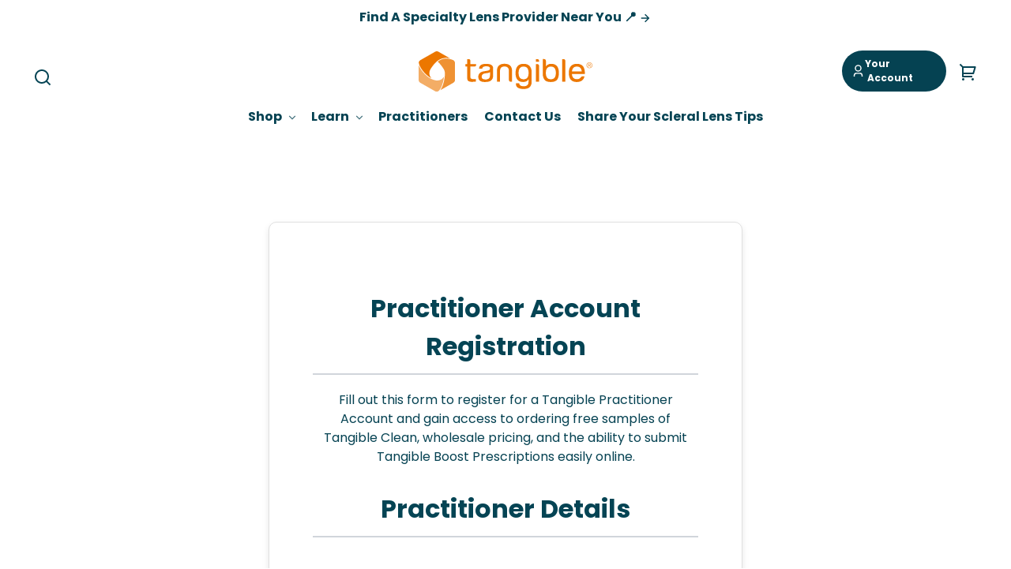

--- FILE ---
content_type: text/html; charset=utf-8
request_url: https://tangiblescience.com/pages/login
body_size: 45098
content:
<!doctype html>
<html class="no-js" lang="en">
  <head>
    <script type="application/vnd.locksmith+json" data-locksmith>{"version":"v256","locked":false,"initialized":true,"scope":"page","access_granted":true,"access_denied":false,"requires_customer":false,"manual_lock":false,"remote_lock":false,"has_timeout":false,"remote_rendered":null,"hide_resource":false,"hide_links_to_resource":false,"transparent":true,"locks":{"all":[],"opened":[]},"keys":[],"keys_signature":"fe8b3073548f9ba651de6a4bc92a76ce7e48f391e55e90bdaafa63922341672a","state":{"template":"page.new_login_sec","theme":138104569987,"product":null,"collection":null,"page":"login","blog":null,"article":null,"app":null},"now":1770046542,"path":"\/pages\/login","locale_root_url":"\/","canonical_url":"https:\/\/tangiblescience.com\/pages\/login","customer_id":null,"customer_id_signature":"fe8b3073548f9ba651de6a4bc92a76ce7e48f391e55e90bdaafa63922341672a","cart":null}</script><script data-locksmith>!function(){undefined;!function(){var s=window.Locksmith={},e=document.querySelector('script[type="application/vnd.locksmith+json"]'),n=e&&e.innerHTML;if(s.state={},s.util={},s.loading=!1,n)try{s.state=JSON.parse(n)}catch(d){}if(document.addEventListener&&document.querySelector){var o,i,a,t=[76,79,67,75,83,77,73,84,72,49,49],c=function(){i=t.slice(0)},l="style",r=function(e){e&&27!==e.keyCode&&"click"!==e.type||(document.removeEventListener("keydown",r),document.removeEventListener("click",r),o&&document.body.removeChild(o),o=null)};c(),document.addEventListener("keyup",function(e){if(e.keyCode===i[0]){if(clearTimeout(a),i.shift(),0<i.length)return void(a=setTimeout(c,1e3));c(),r(),(o=document.createElement("div"))[l].width="50%",o[l].maxWidth="1000px",o[l].height="85%",o[l].border="1px rgba(0, 0, 0, 0.2) solid",o[l].background="rgba(255, 255, 255, 0.99)",o[l].borderRadius="4px",o[l].position="fixed",o[l].top="50%",o[l].left="50%",o[l].transform="translateY(-50%) translateX(-50%)",o[l].boxShadow="0 2px 5px rgba(0, 0, 0, 0.3), 0 0 100vh 100vw rgba(0, 0, 0, 0.5)",o[l].zIndex="2147483645";var t=document.createElement("textarea");t.value=JSON.stringify(JSON.parse(n),null,2),t[l].border="none",t[l].display="block",t[l].boxSizing="border-box",t[l].width="100%",t[l].height="100%",t[l].background="transparent",t[l].padding="22px",t[l].fontFamily="monospace",t[l].fontSize="14px",t[l].color="#333",t[l].resize="none",t[l].outline="none",t.readOnly=!0,o.appendChild(t),document.body.appendChild(o),t.addEventListener("click",function(e){e.stopImmediatePropagation()}),t.select(),document.addEventListener("keydown",r),document.addEventListener("click",r)}})}s.isEmbedded=-1!==window.location.search.indexOf("_ab=0&_fd=0&_sc=1"),s.path=s.state.path||window.location.pathname,s.basePath=s.state.locale_root_url.concat("/apps/locksmith").replace(/^\/\//,"/"),s.reloading=!1,s.util.console=window.console||{log:function(){},error:function(){}},s.util.makeUrl=function(e,t){var n,o=s.basePath+e,i=[],a=s.cache();for(n in a)i.push(n+"="+encodeURIComponent(a[n]));for(n in t)i.push(n+"="+encodeURIComponent(t[n]));return s.state.customer_id&&(i.push("customer_id="+encodeURIComponent(s.state.customer_id)),i.push("customer_id_signature="+encodeURIComponent(s.state.customer_id_signature))),o+=(-1===o.indexOf("?")?"?":"&")+i.join("&")},s._initializeCallbacks=[],s.on=function(e,t){if("initialize"!==e)throw'Locksmith.on() currently only supports the "initialize" event';s._initializeCallbacks.push(t)},s.initializeSession=function(e){if(!s.isEmbedded){var t=!1,n=!0,o=!0;(e=e||{}).silent&&(o=n=!(t=!0)),s.ping({silent:t,spinner:n,reload:o,callback:function(){s._initializeCallbacks.forEach(function(e){e()})}})}},s.cache=function(e){var t={};try{var n=function i(e){return(document.cookie.match("(^|; )"+e+"=([^;]*)")||0)[2]};t=JSON.parse(decodeURIComponent(n("locksmith-params")||"{}"))}catch(d){}if(e){for(var o in e)t[o]=e[o];document.cookie="locksmith-params=; expires=Thu, 01 Jan 1970 00:00:00 GMT; path=/",document.cookie="locksmith-params="+encodeURIComponent(JSON.stringify(t))+"; path=/"}return t},s.cache.cart=s.state.cart,s.cache.cartLastSaved=null,s.params=s.cache(),s.util.reload=function(){s.reloading=!0;try{window.location.href=window.location.href.replace(/#.*/,"")}catch(d){s.util.console.error("Preferred reload method failed",d),window.location.reload()}},s.cache.saveCart=function(e){if(!s.cache.cart||s.cache.cart===s.cache.cartLastSaved)return e?e():null;var t=s.cache.cartLastSaved;s.cache.cartLastSaved=s.cache.cart,fetch("/cart/update.js",{method:"POST",headers:{"Content-Type":"application/json",Accept:"application/json"},body:JSON.stringify({attributes:{locksmith:s.cache.cart}})}).then(function(e){if(!e.ok)throw new Error("Cart update failed: "+e.status);return e.json()}).then(function(){e&&e()})["catch"](function(e){if(s.cache.cartLastSaved=t,!s.reloading)throw e})},s.util.spinnerHTML='<style>body{background:#FFF}@keyframes spin{from{transform:rotate(0deg)}to{transform:rotate(360deg)}}#loading{display:flex;width:100%;height:50vh;color:#777;align-items:center;justify-content:center}#loading .spinner{display:block;animation:spin 600ms linear infinite;position:relative;width:50px;height:50px}#loading .spinner-ring{stroke:currentColor;stroke-dasharray:100%;stroke-width:2px;stroke-linecap:round;fill:none}</style><div id="loading"><div class="spinner"><svg width="100%" height="100%"><svg preserveAspectRatio="xMinYMin"><circle class="spinner-ring" cx="50%" cy="50%" r="45%"></circle></svg></svg></div></div>',s.util.clobberBody=function(e){document.body.innerHTML=e},s.util.clobberDocument=function(e){e.responseText&&(e=e.responseText),document.documentElement&&document.removeChild(document.documentElement);var t=document.open("text/html","replace");t.writeln(e),t.close(),setTimeout(function(){var e=t.querySelector("[autofocus]");e&&e.focus()},100)},s.util.serializeForm=function(e){if(e&&"FORM"===e.nodeName){var t,n,o={};for(t=e.elements.length-1;0<=t;t-=1)if(""!==e.elements[t].name)switch(e.elements[t].nodeName){case"INPUT":switch(e.elements[t].type){default:case"text":case"hidden":case"password":case"button":case"reset":case"submit":o[e.elements[t].name]=e.elements[t].value;break;case"checkbox":case"radio":e.elements[t].checked&&(o[e.elements[t].name]=e.elements[t].value);break;case"file":}break;case"TEXTAREA":o[e.elements[t].name]=e.elements[t].value;break;case"SELECT":switch(e.elements[t].type){case"select-one":o[e.elements[t].name]=e.elements[t].value;break;case"select-multiple":for(n=e.elements[t].options.length-1;0<=n;n-=1)e.elements[t].options[n].selected&&(o[e.elements[t].name]=e.elements[t].options[n].value)}break;case"BUTTON":switch(e.elements[t].type){case"reset":case"submit":case"button":o[e.elements[t].name]=e.elements[t].value}}return o}},s.util.on=function(e,a,s,t){t=t||document;var c="locksmith-"+e+a,n=function(e){var t=e.target,n=e.target.parentElement,o=t&&t.className&&(t.className.baseVal||t.className)||"",i=n&&n.className&&(n.className.baseVal||n.className)||"";("string"==typeof o&&-1!==o.split(/\s+/).indexOf(a)||"string"==typeof i&&-1!==i.split(/\s+/).indexOf(a))&&!e[c]&&(e[c]=!0,s(e))};t.attachEvent?t.attachEvent(e,n):t.addEventListener(e,n,!1)},s.util.enableActions=function(e){s.util.on("click","locksmith-action",function(e){e.preventDefault();var t=e.target;t.dataset.confirmWith&&!confirm(t.dataset.confirmWith)||(t.disabled=!0,t.innerText=t.dataset.disableWith,s.post("/action",t.dataset.locksmithParams,{spinner:!1,type:"text",success:function(e){(e=JSON.parse(e.responseText)).message&&alert(e.message),s.util.reload()}}))},e)},s.util.inject=function(e,t){var n=["data","locksmith","append"];if(-1!==t.indexOf(n.join("-"))){var o=document.createElement("div");o.innerHTML=t,e.appendChild(o)}else e.innerHTML=t;var i,a,s=e.querySelectorAll("script");for(a=0;a<s.length;++a){i=s[a];var c=document.createElement("script");if(i.type&&(c.type=i.type),i.src)c.src=i.src;else{var l=document.createTextNode(i.innerHTML);c.appendChild(l)}e.appendChild(c)}var r=e.querySelector("[autofocus]");r&&r.focus()},s.post=function(e,t,n){!1!==(n=n||{}).spinner&&s.util.clobberBody(s.util.spinnerHTML);var o={};n.container===document?(o.layout=1,n.success=function(e){s.util.clobberDocument(e)}):n.container&&(o.layout=0,n.success=function(e){var t=document.getElementById(n.container);s.util.inject(t,e),t.id===t.firstChild.id&&t.parentElement.replaceChild(t.firstChild,t)}),n.form_type&&(t.form_type=n.form_type),n.include_layout_classes!==undefined&&(t.include_layout_classes=n.include_layout_classes),n.lock_id!==undefined&&(t.lock_id=n.lock_id),s.loading=!0;var i=s.util.makeUrl(e,o),a="json"===n.type||"text"===n.type;fetch(i,{method:"POST",headers:{"Content-Type":"application/json",Accept:a?"application/json":"text/html"},body:JSON.stringify(t)}).then(function(e){if(!e.ok)throw new Error("Request failed: "+e.status);return e.text()}).then(function(e){var t=n.success||s.util.clobberDocument;t(a?{responseText:e}:e)})["catch"](function(e){if(!s.reloading)if("dashboard.weglot.com"!==window.location.host){if(!n.silent)throw alert("Something went wrong! Please refresh and try again."),e;console.error(e)}else console.error(e)})["finally"](function(){s.loading=!1})},s.postResource=function(e,t){e.path=s.path,e.search=window.location.search,e.state=s.state,e.passcode&&(e.passcode=e.passcode.trim()),e.email&&(e.email=e.email.trim()),e.state.cart=s.cache.cart,e.locksmith_json=s.jsonTag,e.locksmith_json_signature=s.jsonTagSignature,s.post("/resource",e,t)},s.ping=function(e){if(!s.isEmbedded){e=e||{};s.post("/ping",{path:s.path,search:window.location.search,state:s.state},{spinner:!!e.spinner,silent:"undefined"==typeof e.silent||e.silent,type:"text",success:function(e){e&&e.responseText?(e=JSON.parse(e.responseText)).messages&&0<e.messages.length&&s.showMessages(e.messages):console.error("[Locksmith] Invalid result in ping callback:",e)}})}},s.timeoutMonitor=function(){var e=s.cache.cart;s.ping({callback:function(){e!==s.cache.cart||setTimeout(function(){s.timeoutMonitor()},6e4)}})},s.showMessages=function(e){var t=document.createElement("div");t.style.position="fixed",t.style.left=0,t.style.right=0,t.style.bottom="-50px",t.style.opacity=0,t.style.background="#191919",t.style.color="#ddd",t.style.transition="bottom 0.2s, opacity 0.2s",t.style.zIndex=999999,t.innerHTML="        <style>          .locksmith-ab .locksmith-b { display: none; }          .locksmith-ab.toggled .locksmith-b { display: flex; }          .locksmith-ab.toggled .locksmith-a { display: none; }          .locksmith-flex { display: flex; flex-wrap: wrap; justify-content: space-between; align-items: center; padding: 10px 20px; }          .locksmith-message + .locksmith-message { border-top: 1px #555 solid; }          .locksmith-message a { color: inherit; font-weight: bold; }          .locksmith-message a:hover { color: inherit; opacity: 0.8; }          a.locksmith-ab-toggle { font-weight: inherit; text-decoration: underline; }          .locksmith-text { flex-grow: 1; }          .locksmith-cta { flex-grow: 0; text-align: right; }          .locksmith-cta button { transform: scale(0.8); transform-origin: left; }          .locksmith-cta > * { display: block; }          .locksmith-cta > * + * { margin-top: 10px; }          .locksmith-message a.locksmith-close { flex-grow: 0; text-decoration: none; margin-left: 15px; font-size: 30px; font-family: monospace; display: block; padding: 2px 10px; }                    @media screen and (max-width: 600px) {            .locksmith-wide-only { display: none !important; }            .locksmith-flex { padding: 0 15px; }            .locksmith-flex > * { margin-top: 5px; margin-bottom: 5px; }            .locksmith-cta { text-align: left; }          }                    @media screen and (min-width: 601px) {            .locksmith-narrow-only { display: none !important; }          }        </style>      "+e.map(function(e){return'<div class="locksmith-message">'+e+"</div>"}).join(""),document.body.appendChild(t),document.body.style.position="relative",document.body.parentElement.style.paddingBottom=t.offsetHeight+"px",setTimeout(function(){t.style.bottom=0,t.style.opacity=1},50),s.util.on("click","locksmith-ab-toggle",function(e){e.preventDefault();for(var t=e.target.parentElement;-1===t.className.split(" ").indexOf("locksmith-ab");)t=t.parentElement;-1!==t.className.split(" ").indexOf("toggled")?t.className=t.className.replace("toggled",""):t.className=t.className+" toggled"}),s.util.enableActions(t)}}()}();</script>
      <script data-locksmith>Locksmith.cache.cart=null</script>

  <script data-locksmith>Locksmith.jsonTag="{\"version\":\"v256\",\"locked\":false,\"initialized\":true,\"scope\":\"page\",\"access_granted\":true,\"access_denied\":false,\"requires_customer\":false,\"manual_lock\":false,\"remote_lock\":false,\"has_timeout\":false,\"remote_rendered\":null,\"hide_resource\":false,\"hide_links_to_resource\":false,\"transparent\":true,\"locks\":{\"all\":[],\"opened\":[]},\"keys\":[],\"keys_signature\":\"fe8b3073548f9ba651de6a4bc92a76ce7e48f391e55e90bdaafa63922341672a\",\"state\":{\"template\":\"page.new_login_sec\",\"theme\":138104569987,\"product\":null,\"collection\":null,\"page\":\"login\",\"blog\":null,\"article\":null,\"app\":null},\"now\":1770046542,\"path\":\"\\\/pages\\\/login\",\"locale_root_url\":\"\\\/\",\"canonical_url\":\"https:\\\/\\\/tangiblescience.com\\\/pages\\\/login\",\"customer_id\":null,\"customer_id_signature\":\"fe8b3073548f9ba651de6a4bc92a76ce7e48f391e55e90bdaafa63922341672a\",\"cart\":null}";Locksmith.jsonTagSignature="fe56a0ac1d7ea9b851809a2328463ff98871d5549efdd209cef482a6203035a8"</script>
    <!-- GTM ================================================== -->
 
    
      <script async src="https://www.googletagmanager.com/gtag/js?id=G-S3HN3VY1EH"></script>
      <script>
        window.dataLayer = window.dataLayer || [];
        function gtag(){dataLayer.push(arguments);}
        gtag('js', new Date());
        gtag('config', 'G-S3HN3VY1EH');
      </script>
    

    <meta charset="utf-8">
    <meta http-equiv="X-UA-Compatible" content="IE=edge">
    <meta name="viewport" content="width=device-width,initial-scale=1">
    <meta name="theme-color" content="">
    <link rel="canonical" href="https://tangiblescience.com/pages/login">
    <link rel="preconnect" href="https://cdn.shopify.com" crossorigin>

    

      

    

    

    
<link rel="icon" type="image/png" href="//tangiblescience.com/cdn/shop/files/Untitled_design_5.png?crop=center&height=48&v=1704927210&width=48"><link rel="preconnect" href="https://fonts.shopifycdn.com" crossorigin><title>
      Log in | Tangible Science Account
</title>

    
<meta name="description" content="Log in to your Tangible Science Account. Manage orders, subscriptions, or sign in to your Tangible Practitioner Account for eye care professionals.">


    

<meta property="og:site_name" content="Tangible Science">
<meta property="og:url" content="https://tangiblescience.com/pages/login"><meta property="og:title" content="Log in | Tangible Science Account">
<meta property="og:type" content="website">
<meta property="og:description" content="Log in to your Tangible Science Account. Manage orders, subscriptions, or sign in to your Tangible Practitioner Account for eye care professionals.">
<meta property="og:image" content="http://tangiblescience.com/cdn/shop/files/Social_Share_img.png?v=1707845076">
<meta property="og:image:secure_url" content="https://tangiblescience.com/cdn/shop/files/Social_Share_img.png?v=1707845076">
<meta property="og:image:width" content="1200">
  <meta property="og:image:height" content="628"><meta name="twitter:card" content="summary_large_image"><meta name="twitter:title" content="Log in | Tangible Science Account">
<meta name="twitter:description" content="Log in to your Tangible Science Account. Manage orders, subscriptions, or sign in to your Tangible Practitioner Account for eye care professionals.">


    <script src="//tangiblescience.com/cdn/shop/t/128/assets/constants.js?v=69032263048807321231711390586" defer="defer"></script>
    <script src="//tangiblescience.com/cdn/shop/t/128/assets/pubsub.js?v=162490899887979251711390588" defer="defer"></script>
    <script src="//tangiblescience.com/cdn/shop/t/128/assets/global.js?v=13166569022358031161713451999" defer="defer"></script>
    <script>window.performance && window.performance.mark && window.performance.mark('shopify.content_for_header.start');</script><meta name="google-site-verification" content="MerDtadiEfpmTASOXf3nVn5OsgZNZGLXSBaDWOTfZZ8">
<meta name="facebook-domain-verification" content="bhd0y8vllwo3g2nk6k3u429dle0ort">
<meta id="shopify-digital-wallet" name="shopify-digital-wallet" content="/31840993411/digital_wallets/dialog">
<meta name="shopify-checkout-api-token" content="19c6245cc98a76cb7c1412147b417369">
<script async="async" src="/checkouts/internal/preloads.js?locale=en-US"></script>
<link rel="preconnect" href="https://shop.app" crossorigin="anonymous">
<script async="async" src="https://shop.app/checkouts/internal/preloads.js?locale=en-US&shop_id=31840993411" crossorigin="anonymous"></script>
<script id="apple-pay-shop-capabilities" type="application/json">{"shopId":31840993411,"countryCode":"US","currencyCode":"USD","merchantCapabilities":["supports3DS"],"merchantId":"gid:\/\/shopify\/Shop\/31840993411","merchantName":"Tangible Science","requiredBillingContactFields":["postalAddress","email"],"requiredShippingContactFields":["postalAddress","email"],"shippingType":"shipping","supportedNetworks":["visa","masterCard","amex","discover","elo","jcb"],"total":{"type":"pending","label":"Tangible Science","amount":"1.00"},"shopifyPaymentsEnabled":true,"supportsSubscriptions":true}</script>
<script id="shopify-features" type="application/json">{"accessToken":"19c6245cc98a76cb7c1412147b417369","betas":["rich-media-storefront-analytics"],"domain":"tangiblescience.com","predictiveSearch":true,"shopId":31840993411,"locale":"en"}</script>
<script>var Shopify = Shopify || {};
Shopify.shop = "tangible-science-llc.myshopify.com";
Shopify.locale = "en";
Shopify.currency = {"active":"USD","rate":"1.0"};
Shopify.country = "US";
Shopify.theme = {"name":"tangible-science\/master-updated","id":138104569987,"schema_name":"Whisk","schema_version":"6.2.1","theme_store_id":null,"role":"main"};
Shopify.theme.handle = "null";
Shopify.theme.style = {"id":null,"handle":null};
Shopify.cdnHost = "tangiblescience.com/cdn";
Shopify.routes = Shopify.routes || {};
Shopify.routes.root = "/";</script>
<script type="module">!function(o){(o.Shopify=o.Shopify||{}).modules=!0}(window);</script>
<script>!function(o){function n(){var o=[];function n(){o.push(Array.prototype.slice.apply(arguments))}return n.q=o,n}var t=o.Shopify=o.Shopify||{};t.loadFeatures=n(),t.autoloadFeatures=n()}(window);</script>
<script>
  window.ShopifyPay = window.ShopifyPay || {};
  window.ShopifyPay.apiHost = "shop.app\/pay";
  window.ShopifyPay.redirectState = null;
</script>
<script id="shop-js-analytics" type="application/json">{"pageType":"page"}</script>
<script defer="defer" async type="module" src="//tangiblescience.com/cdn/shopifycloud/shop-js/modules/v2/client.init-shop-cart-sync_BN7fPSNr.en.esm.js"></script>
<script defer="defer" async type="module" src="//tangiblescience.com/cdn/shopifycloud/shop-js/modules/v2/chunk.common_Cbph3Kss.esm.js"></script>
<script defer="defer" async type="module" src="//tangiblescience.com/cdn/shopifycloud/shop-js/modules/v2/chunk.modal_DKumMAJ1.esm.js"></script>
<script type="module">
  await import("//tangiblescience.com/cdn/shopifycloud/shop-js/modules/v2/client.init-shop-cart-sync_BN7fPSNr.en.esm.js");
await import("//tangiblescience.com/cdn/shopifycloud/shop-js/modules/v2/chunk.common_Cbph3Kss.esm.js");
await import("//tangiblescience.com/cdn/shopifycloud/shop-js/modules/v2/chunk.modal_DKumMAJ1.esm.js");

  window.Shopify.SignInWithShop?.initShopCartSync?.({"fedCMEnabled":true,"windoidEnabled":true});

</script>
<script>
  window.Shopify = window.Shopify || {};
  if (!window.Shopify.featureAssets) window.Shopify.featureAssets = {};
  window.Shopify.featureAssets['shop-js'] = {"shop-cart-sync":["modules/v2/client.shop-cart-sync_CJVUk8Jm.en.esm.js","modules/v2/chunk.common_Cbph3Kss.esm.js","modules/v2/chunk.modal_DKumMAJ1.esm.js"],"init-fed-cm":["modules/v2/client.init-fed-cm_7Fvt41F4.en.esm.js","modules/v2/chunk.common_Cbph3Kss.esm.js","modules/v2/chunk.modal_DKumMAJ1.esm.js"],"init-shop-email-lookup-coordinator":["modules/v2/client.init-shop-email-lookup-coordinator_Cc088_bR.en.esm.js","modules/v2/chunk.common_Cbph3Kss.esm.js","modules/v2/chunk.modal_DKumMAJ1.esm.js"],"init-windoid":["modules/v2/client.init-windoid_hPopwJRj.en.esm.js","modules/v2/chunk.common_Cbph3Kss.esm.js","modules/v2/chunk.modal_DKumMAJ1.esm.js"],"shop-button":["modules/v2/client.shop-button_B0jaPSNF.en.esm.js","modules/v2/chunk.common_Cbph3Kss.esm.js","modules/v2/chunk.modal_DKumMAJ1.esm.js"],"shop-cash-offers":["modules/v2/client.shop-cash-offers_DPIskqss.en.esm.js","modules/v2/chunk.common_Cbph3Kss.esm.js","modules/v2/chunk.modal_DKumMAJ1.esm.js"],"shop-toast-manager":["modules/v2/client.shop-toast-manager_CK7RT69O.en.esm.js","modules/v2/chunk.common_Cbph3Kss.esm.js","modules/v2/chunk.modal_DKumMAJ1.esm.js"],"init-shop-cart-sync":["modules/v2/client.init-shop-cart-sync_BN7fPSNr.en.esm.js","modules/v2/chunk.common_Cbph3Kss.esm.js","modules/v2/chunk.modal_DKumMAJ1.esm.js"],"init-customer-accounts-sign-up":["modules/v2/client.init-customer-accounts-sign-up_CfPf4CXf.en.esm.js","modules/v2/client.shop-login-button_DeIztwXF.en.esm.js","modules/v2/chunk.common_Cbph3Kss.esm.js","modules/v2/chunk.modal_DKumMAJ1.esm.js"],"pay-button":["modules/v2/client.pay-button_CgIwFSYN.en.esm.js","modules/v2/chunk.common_Cbph3Kss.esm.js","modules/v2/chunk.modal_DKumMAJ1.esm.js"],"init-customer-accounts":["modules/v2/client.init-customer-accounts_DQ3x16JI.en.esm.js","modules/v2/client.shop-login-button_DeIztwXF.en.esm.js","modules/v2/chunk.common_Cbph3Kss.esm.js","modules/v2/chunk.modal_DKumMAJ1.esm.js"],"avatar":["modules/v2/client.avatar_BTnouDA3.en.esm.js"],"init-shop-for-new-customer-accounts":["modules/v2/client.init-shop-for-new-customer-accounts_CsZy_esa.en.esm.js","modules/v2/client.shop-login-button_DeIztwXF.en.esm.js","modules/v2/chunk.common_Cbph3Kss.esm.js","modules/v2/chunk.modal_DKumMAJ1.esm.js"],"shop-follow-button":["modules/v2/client.shop-follow-button_BRMJjgGd.en.esm.js","modules/v2/chunk.common_Cbph3Kss.esm.js","modules/v2/chunk.modal_DKumMAJ1.esm.js"],"checkout-modal":["modules/v2/client.checkout-modal_B9Drz_yf.en.esm.js","modules/v2/chunk.common_Cbph3Kss.esm.js","modules/v2/chunk.modal_DKumMAJ1.esm.js"],"shop-login-button":["modules/v2/client.shop-login-button_DeIztwXF.en.esm.js","modules/v2/chunk.common_Cbph3Kss.esm.js","modules/v2/chunk.modal_DKumMAJ1.esm.js"],"lead-capture":["modules/v2/client.lead-capture_DXYzFM3R.en.esm.js","modules/v2/chunk.common_Cbph3Kss.esm.js","modules/v2/chunk.modal_DKumMAJ1.esm.js"],"shop-login":["modules/v2/client.shop-login_CA5pJqmO.en.esm.js","modules/v2/chunk.common_Cbph3Kss.esm.js","modules/v2/chunk.modal_DKumMAJ1.esm.js"],"payment-terms":["modules/v2/client.payment-terms_BxzfvcZJ.en.esm.js","modules/v2/chunk.common_Cbph3Kss.esm.js","modules/v2/chunk.modal_DKumMAJ1.esm.js"]};
</script>
<script>(function() {
  var isLoaded = false;
  function asyncLoad() {
    if (isLoaded) return;
    isLoaded = true;
    var urls = ["https:\/\/loox.io\/widget\/Eyed9cPTij\/loox.1641315191301.js?shop=tangible-science-llc.myshopify.com","https:\/\/static.rechargecdn.com\/assets\/js\/widget.min.js?shop=tangible-science-llc.myshopify.com","https:\/\/storage.nfcube.com\/instafeed-bc9fc4ddf2500f15b124d2964261f3db.js?shop=tangible-science-llc.myshopify.com","https:\/\/cdn.rebuyengine.com\/onsite\/js\/rebuy.js?shop=tangible-science-llc.myshopify.com"];
    for (var i = 0; i < urls.length; i++) {
      var s = document.createElement('script');
      s.type = 'text/javascript';
      s.async = true;
      s.src = urls[i];
      var x = document.getElementsByTagName('script')[0];
      x.parentNode.insertBefore(s, x);
    }
  };
  if(window.attachEvent) {
    window.attachEvent('onload', asyncLoad);
  } else {
    window.addEventListener('load', asyncLoad, false);
  }
})();</script>
<script id="__st">var __st={"a":31840993411,"offset":-28800,"reqid":"3023dd9e-c569-495b-bdd8-e8489fd6e96f-1770046542","pageurl":"tangiblescience.com\/pages\/login","s":"pages-80526704771","u":"cd8e25eb64d4","p":"page","rtyp":"page","rid":80526704771};</script>
<script>window.ShopifyPaypalV4VisibilityTracking = true;</script>
<script id="captcha-bootstrap">!function(){'use strict';const t='contact',e='account',n='new_comment',o=[[t,t],['blogs',n],['comments',n],[t,'customer']],c=[[e,'customer_login'],[e,'guest_login'],[e,'recover_customer_password'],[e,'create_customer']],r=t=>t.map((([t,e])=>`form[action*='/${t}']:not([data-nocaptcha='true']) input[name='form_type'][value='${e}']`)).join(','),a=t=>()=>t?[...document.querySelectorAll(t)].map((t=>t.form)):[];function s(){const t=[...o],e=r(t);return a(e)}const i='password',u='form_key',d=['recaptcha-v3-token','g-recaptcha-response','h-captcha-response',i],f=()=>{try{return window.sessionStorage}catch{return}},m='__shopify_v',_=t=>t.elements[u];function p(t,e,n=!1){try{const o=window.sessionStorage,c=JSON.parse(o.getItem(e)),{data:r}=function(t){const{data:e,action:n}=t;return t[m]||n?{data:e,action:n}:{data:t,action:n}}(c);for(const[e,n]of Object.entries(r))t.elements[e]&&(t.elements[e].value=n);n&&o.removeItem(e)}catch(o){console.error('form repopulation failed',{error:o})}}const l='form_type',E='cptcha';function T(t){t.dataset[E]=!0}const w=window,h=w.document,L='Shopify',v='ce_forms',y='captcha';let A=!1;((t,e)=>{const n=(g='f06e6c50-85a8-45c8-87d0-21a2b65856fe',I='https://cdn.shopify.com/shopifycloud/storefront-forms-hcaptcha/ce_storefront_forms_captcha_hcaptcha.v1.5.2.iife.js',D={infoText:'Protected by hCaptcha',privacyText:'Privacy',termsText:'Terms'},(t,e,n)=>{const o=w[L][v],c=o.bindForm;if(c)return c(t,g,e,D).then(n);var r;o.q.push([[t,g,e,D],n]),r=I,A||(h.body.append(Object.assign(h.createElement('script'),{id:'captcha-provider',async:!0,src:r})),A=!0)});var g,I,D;w[L]=w[L]||{},w[L][v]=w[L][v]||{},w[L][v].q=[],w[L][y]=w[L][y]||{},w[L][y].protect=function(t,e){n(t,void 0,e),T(t)},Object.freeze(w[L][y]),function(t,e,n,w,h,L){const[v,y,A,g]=function(t,e,n){const i=e?o:[],u=t?c:[],d=[...i,...u],f=r(d),m=r(i),_=r(d.filter((([t,e])=>n.includes(e))));return[a(f),a(m),a(_),s()]}(w,h,L),I=t=>{const e=t.target;return e instanceof HTMLFormElement?e:e&&e.form},D=t=>v().includes(t);t.addEventListener('submit',(t=>{const e=I(t);if(!e)return;const n=D(e)&&!e.dataset.hcaptchaBound&&!e.dataset.recaptchaBound,o=_(e),c=g().includes(e)&&(!o||!o.value);(n||c)&&t.preventDefault(),c&&!n&&(function(t){try{if(!f())return;!function(t){const e=f();if(!e)return;const n=_(t);if(!n)return;const o=n.value;o&&e.removeItem(o)}(t);const e=Array.from(Array(32),(()=>Math.random().toString(36)[2])).join('');!function(t,e){_(t)||t.append(Object.assign(document.createElement('input'),{type:'hidden',name:u})),t.elements[u].value=e}(t,e),function(t,e){const n=f();if(!n)return;const o=[...t.querySelectorAll(`input[type='${i}']`)].map((({name:t})=>t)),c=[...d,...o],r={};for(const[a,s]of new FormData(t).entries())c.includes(a)||(r[a]=s);n.setItem(e,JSON.stringify({[m]:1,action:t.action,data:r}))}(t,e)}catch(e){console.error('failed to persist form',e)}}(e),e.submit())}));const S=(t,e)=>{t&&!t.dataset[E]&&(n(t,e.some((e=>e===t))),T(t))};for(const o of['focusin','change'])t.addEventListener(o,(t=>{const e=I(t);D(e)&&S(e,y())}));const B=e.get('form_key'),M=e.get(l),P=B&&M;t.addEventListener('DOMContentLoaded',(()=>{const t=y();if(P)for(const e of t)e.elements[l].value===M&&p(e,B);[...new Set([...A(),...v().filter((t=>'true'===t.dataset.shopifyCaptcha))])].forEach((e=>S(e,t)))}))}(h,new URLSearchParams(w.location.search),n,t,e,['guest_login'])})(!0,!0)}();</script>
<script integrity="sha256-4kQ18oKyAcykRKYeNunJcIwy7WH5gtpwJnB7kiuLZ1E=" data-source-attribution="shopify.loadfeatures" defer="defer" src="//tangiblescience.com/cdn/shopifycloud/storefront/assets/storefront/load_feature-a0a9edcb.js" crossorigin="anonymous"></script>
<script crossorigin="anonymous" defer="defer" src="//tangiblescience.com/cdn/shopifycloud/storefront/assets/shopify_pay/storefront-65b4c6d7.js?v=20250812"></script>
<script data-source-attribution="shopify.dynamic_checkout.dynamic.init">var Shopify=Shopify||{};Shopify.PaymentButton=Shopify.PaymentButton||{isStorefrontPortableWallets:!0,init:function(){window.Shopify.PaymentButton.init=function(){};var t=document.createElement("script");t.src="https://tangiblescience.com/cdn/shopifycloud/portable-wallets/latest/portable-wallets.en.js",t.type="module",document.head.appendChild(t)}};
</script>
<script data-source-attribution="shopify.dynamic_checkout.buyer_consent">
  function portableWalletsHideBuyerConsent(e){var t=document.getElementById("shopify-buyer-consent"),n=document.getElementById("shopify-subscription-policy-button");t&&n&&(t.classList.add("hidden"),t.setAttribute("aria-hidden","true"),n.removeEventListener("click",e))}function portableWalletsShowBuyerConsent(e){var t=document.getElementById("shopify-buyer-consent"),n=document.getElementById("shopify-subscription-policy-button");t&&n&&(t.classList.remove("hidden"),t.removeAttribute("aria-hidden"),n.addEventListener("click",e))}window.Shopify?.PaymentButton&&(window.Shopify.PaymentButton.hideBuyerConsent=portableWalletsHideBuyerConsent,window.Shopify.PaymentButton.showBuyerConsent=portableWalletsShowBuyerConsent);
</script>
<script data-source-attribution="shopify.dynamic_checkout.cart.bootstrap">document.addEventListener("DOMContentLoaded",(function(){function t(){return document.querySelector("shopify-accelerated-checkout-cart, shopify-accelerated-checkout")}if(t())Shopify.PaymentButton.init();else{new MutationObserver((function(e,n){t()&&(Shopify.PaymentButton.init(),n.disconnect())})).observe(document.body,{childList:!0,subtree:!0})}}));
</script>
<link id="shopify-accelerated-checkout-styles" rel="stylesheet" media="screen" href="https://tangiblescience.com/cdn/shopifycloud/portable-wallets/latest/accelerated-checkout-backwards-compat.css" crossorigin="anonymous">
<style id="shopify-accelerated-checkout-cart">
        #shopify-buyer-consent {
  margin-top: 1em;
  display: inline-block;
  width: 100%;
}

#shopify-buyer-consent.hidden {
  display: none;
}

#shopify-subscription-policy-button {
  background: none;
  border: none;
  padding: 0;
  text-decoration: underline;
  font-size: inherit;
  cursor: pointer;
}

#shopify-subscription-policy-button::before {
  box-shadow: none;
}

      </style>
<script id="sections-script" data-sections="footer" defer="defer" src="//tangiblescience.com/cdn/shop/t/128/compiled_assets/scripts.js?v=39225"></script>
<script>window.performance && window.performance.mark && window.performance.mark('shopify.content_for_header.end');</script>


    <style data-shopify>
      @font-face {
  font-family: Poppins;
  font-weight: 400;
  font-style: normal;
  font-display: swap;
  src: url("//tangiblescience.com/cdn/fonts/poppins/poppins_n4.0ba78fa5af9b0e1a374041b3ceaadf0a43b41362.woff2") format("woff2"),
       url("//tangiblescience.com/cdn/fonts/poppins/poppins_n4.214741a72ff2596839fc9760ee7a770386cf16ca.woff") format("woff");
}

      @font-face {
  font-family: Poppins;
  font-weight: 700;
  font-style: normal;
  font-display: swap;
  src: url("//tangiblescience.com/cdn/fonts/poppins/poppins_n7.56758dcf284489feb014a026f3727f2f20a54626.woff2") format("woff2"),
       url("//tangiblescience.com/cdn/fonts/poppins/poppins_n7.f34f55d9b3d3205d2cd6f64955ff4b36f0cfd8da.woff") format("woff");
}

      @font-face {
  font-family: Poppins;
  font-weight: 400;
  font-style: italic;
  font-display: swap;
  src: url("//tangiblescience.com/cdn/fonts/poppins/poppins_i4.846ad1e22474f856bd6b81ba4585a60799a9f5d2.woff2") format("woff2"),
       url("//tangiblescience.com/cdn/fonts/poppins/poppins_i4.56b43284e8b52fc64c1fd271f289a39e8477e9ec.woff") format("woff");
}

      @font-face {
  font-family: Poppins;
  font-weight: 700;
  font-style: italic;
  font-display: swap;
  src: url("//tangiblescience.com/cdn/fonts/poppins/poppins_i7.42fd71da11e9d101e1e6c7932199f925f9eea42d.woff2") format("woff2"),
       url("//tangiblescience.com/cdn/fonts/poppins/poppins_i7.ec8499dbd7616004e21155106d13837fff4cf556.woff") format("woff");
}

      @font-face {
  font-family: Poppins;
  font-weight: 600;
  font-style: normal;
  font-display: swap;
  src: url("//tangiblescience.com/cdn/fonts/poppins/poppins_n6.aa29d4918bc243723d56b59572e18228ed0786f6.woff2") format("woff2"),
       url("//tangiblescience.com/cdn/fonts/poppins/poppins_n6.5f815d845fe073750885d5b7e619ee00e8111208.woff") format("woff");
}

      @font-face {
  font-family: Poppins;
  font-weight: 700;
  font-style: normal;
  font-display: swap;
  src: url("//tangiblescience.com/cdn/fonts/poppins/poppins_n7.56758dcf284489feb014a026f3727f2f20a54626.woff2") format("woff2"),
       url("//tangiblescience.com/cdn/fonts/poppins/poppins_n7.f34f55d9b3d3205d2cd6f64955ff4b36f0cfd8da.woff") format("woff");
}

      @font-face {
  font-family: Poppins;
  font-weight: 300;
  font-style: normal;
  font-display: swap;
  src: url("//tangiblescience.com/cdn/fonts/poppins/poppins_n3.05f58335c3209cce17da4f1f1ab324ebe2982441.woff2") format("woff2"),
       url("//tangiblescience.com/cdn/fonts/poppins/poppins_n3.6971368e1f131d2c8ff8e3a44a36b577fdda3ff5.woff") format("woff");
}

      @font-face {
  font-family: Poppins;
  font-weight: 700;
  font-style: normal;
  font-display: swap;
  src: url("//tangiblescience.com/cdn/fonts/poppins/poppins_n7.56758dcf284489feb014a026f3727f2f20a54626.woff2") format("woff2"),
       url("//tangiblescience.com/cdn/fonts/poppins/poppins_n7.f34f55d9b3d3205d2cd6f64955ff4b36f0cfd8da.woff") format("woff");
}

:root {
        --border-radius-square: 50%;
        --border-radius-pill: 9999px;;
        --border-radius: 8px;

        --space-xsmall: 0.33rem;
        --space-small: 0.66rem;
        --space-medium: 1rem;
        --space-large: 2rem;
        --space-xlarge: 4rem;

        --font-body-family: Poppins, sans-serif;
        --font-body-style: normal;
        --font-body-weight: 400;
        --font-body-size: 16px;
        --font-body-text-transform: unset;
        --font-body-letter-spacing: 0;
        --font-heading-family: Poppins, sans-serif;
        --font-heading-style: normal;
        --font-heading-weight: 600;
        --font-heading-base-size: 2.8rem;
        
          --font-heading-text-transform: none;
          --font-heading-letter-spacing: 0;
        
        --font-heading-size-large: var(--font-heading-base-size);
        --font-heading-size-medium: calc(var(--font-heading-base-size) * 0.8);
        --font-heading-size-small: calc(var(--font-heading-base-size) * 0.6);
        --font-heading-size-xsmall: 1.3rem;
        --font-heading-line-height: 1.15;
        --font-copy-size-xlarge: 1.4rem;
        --font-copy-size-large: 1.25rem;
        --font-copy-size-small: 0.9rem;
        --font-copy-size-xsmall: 0.775rem;
        --font-copy-size-xxsmall: 0.7rem;
        --font-copy-line-height: 1.5;
        --font-accent-family: Poppins, sans-serif;
        --font-accent-style: normal;
        --font-accent-weight: 300;
        
          --font-accent-text-transform: none;
          --font-accent-letter-spacing: 0;
        
        --font-accent-line-height: 1.1;
        --font-accent-base-size: 0.75rem;
        --font-button-family: var(--font-body-family);
        --font-button-letter-spacing: var(--font-body-letter-spacing);
        --font-button-text-transform: var(--font-body-text-transform);
        --font-button-size: 0.9rem;

        --product-image-aspect-ratio: 1;
        
          --product-image-aspect-ratio-fallback-padding-top: 100%;
        

        --border-color-opacity: 0.25;
        --color-border: #e6e6e6;
        --color-background-raw: 0, 0%, 100%;
        --color-foreground-raw: 192, 89%, 17%;
        --color-primary-raw: 30, 100%, 46%;
        --color-secondary-raw: 290, 64%, 43%;
        --color-tertiary-raw: 149, 100%, 31%;
        --color-quaternary-raw: 192, 100%, 34%;
        --color-quinary-raw: 243, 75%, 59%;
        --color-senary-raw: 290, 64%, 43%;
        --color-primary-contrast-raw: 0, 0%, 96%;
        --color-secondary-contrast-raw: 0, 0%, 96%;
        --color-tertiary-contrast-raw: 0, 0%, 96%;
        --color-quaternary-contrast-raw: 0, 0%, 96%;
        --color-quinary-contrast-raw: 0, 0%, 96%;
        --color-senary-contrast-raw: 0, 0%, 96%;
        --color-site-header-bg: #ffffff;
        --color-site-header-border: #e6e6e6;
        --color-nav-text: #054454;
        --color-nav-text-raw: 192, 89%, 17%;
        --color-site-footer-bg: #008bad;
        --color-site-footer-text-raw: 0, 0%, 96%;
        --color-site-footer-text: #f5f5f5;
        --color-site-footer-border: #19b9e1;
        --color-badge-default: #e6e6e6;
        --color-sale-badge-bg: #ed7800;
        --color-sale-badge-text: #ffffff;
        --color-sold-out-badge-bg: #f9f9f9;
        --color-sold-out-badge-text: #ed7800;
        --color-coming-soon-badge-bg: #9e28b5;
        --color-coming-soon-badge-text: #ffffff;
        --color-new-badge-bg: #009d4d;
        --color-new-badge-text: #fff;
        --color-foreground: hsl(var(--color-foreground-raw));
        --color-background: hsl(var(--color-background-raw));
        --color-image-placeholder: radial-gradient(rgba(249, 249, 249, 1) 37%, rgba(237, 238, 239, 1) 79%);
        --color-primary: hsl(var(--color-primary-raw));
        --color-secondary: hsl(var(--color-secondary-raw));
        --color-tertiary: hsl(var(--color-tertiary-raw));
        --color-quaternary: hsl(var(--color-quaternary-raw));
        --color-quinary: hsl(var(--color-quinary-raw));
        --color-senary: hsl(var(--color-senary-raw));
        --color-primary-contrast: hsl(var(--color-primary-contrast-raw));
        --color-secondary-contrast: hsl(var(--color-secondary-contrast-raw));
        --color-tertiary-contrast: hsl(var(--color-tertiary-contrast-raw));
        --color-quaternary-contrast: hsl(var(--color-quaternary-contrast-raw));
        --color-quinary-contrast: hsl(var(--color-quinary-contrast-raw));
        --color-senary-contrast: hsl(var(--color-senary-contrast-raw));
        --color-box-shadow: hsla(var(--color-foreground-raw), 0.15);
        --color-overlay: hsla(var(--color-background-raw), 0.7);
        --color-default: var(--color-background);
        --color-inverse: var(--color-foreground);
        --color-discount-bg: hsla(var(--color-foreground-raw), 0.07);

        --border-size--thick: 2px;
        --border-size--thin: 1px;
        --border--thin: var(--border-size--thin) solid var(--color-border);
        --border--thick: var(--border-size--thick) solid var(--color-border);
        --border-radius-arch: 120px;
        --border-radius-rounded: 50px;
        --box-shadow--bottom: 0 12px 20px -15px var(--color-box-shadow);
        --box-shadow--all-sides: 0 0 20px var(--color-box-shadow);
        --box-shadow--all-sides-small: 0 0 10px var(--color-box-shadow);

        --space-drawer-sides: var(--space-medium);
        --space-viewport-sides: var(--space-large);
        --space-grid-gap: var(--space-large);
        --space-between-product-blocks: 15px;

        --scrollbar-width: 0px;
        --container-max-width-copy: 45rem;
        --container-width-form: 38ch;
        --container-width-large: 62rem;
        --container-width-medium: 40rem;
        --container-width-small: 24rem;
        --drawer-width: 380px;
        --page-width: 100rem;
        --drawer-header-height: 5rem;
        --pointer-element-min-height: 44px;
        --button-tag-height: calc(var(--pointer-element-min-height) * 0.75);
        --site-header-height: var(--pointer-element-min-height);
        --link-underline-offset: 0.25em;

        --transition-duration: 200ms;
        --transition-duration-long: 500ms;
        --transition-timing-function: ease;

        --z-index-hidden: -1;
        --z-index-background: 0;
        --z-index-base: 1;
        --z-index-overlay: 2;
        --z-index-overlay-interaction: 3;
        --z-index-slideshow-interaction: 5;
        --z-index-drawer-footer: 6;
        --z-index-header-under-freeze: 10;
        --z-index-site-footer: 90;
        --z-index-pop-up-open: 92;
        --z-index-pop-up-overlay: 93;
        --z-index-newsletter-modal: 95;
        --z-index-product-quick-add: 100;
        --z-index-announcement-bar: 109;
        --z-index-site-header: 110;
        --z-index-site-header-heading: 111;
        --z-index-skip-to-content-link: 115;
        --z-index-search-on-mobile: 120;
        --z-index-freeze-overlay: 195;
        --z-index-header-dropdown: 199;
        --z-index-drawer: 200;
        --z-index-modal-overlay: 249;
        --z-index-modal: 250;
        --z-index-age-verifier: 300;
      }

      @media screen and (max-width: 767px) {
        :root {
          --space-grid-gap: var(--space-medium);
          --space-viewport-sides: var(--space-medium);
          --font-heading-size-large: calc(var(--font-heading-base-size) * 0.8);
          --font-heading-size-medium: calc(var(--font-heading-base-size) * 0.6);
          --font-heading-size-small: calc(var(--font-heading-base-size) * 0.5);
          --font-heading-size-xsmall: 1.2rem;
        }
      }

      *,
      *::before,
      *::after {
        box-sizing: border-box;
      }

      html {
        background-color: var(--color-background);
        box-sizing: border-box;
        font-size: var(--font-body-size);
        min-height: 100%;
      }

      body {
        accent-color: var(--color-primary);
        color: var(--color-foreground);
        font-family: var(--font-body-family);
        font-size: 1rem;
        -moz-osx-font-smoothing: grayscale;
        -webkit-font-smoothing: antialiased;
        font-style: var(--font-body-style);
        font-weight: var(--font-body-weight);
        height: 100%;
        line-height: var(--font-copy-line-height);
        margin: 0;
        min-height: 100vh;
        position: relative;
      }

      

      
        .fade-in-image img {
          position: absolute;
          width: 100%;
          height: 100%;
          opacity: 0;
          transition: opacity 400ms ease-in;
        }

        .fade-in-image.fade-in-image--loaded img,
        .no-js .fade-in-image img,
        .product-recommendations .fade-in-image img,
        .predictive-search .fade-in-image img,
        .cart-items .fade-in-image img,
        .shopify-design-mode .fade-in-image img {
          opacity: 1 !important;
        }

        @media screen and (hover: hover) and (pointer: fine) {
          .media-gallery__image-container img {
            opacity: 0;
            transition: opacity 400ms ease-in;
          }

          .media-gallery__image-container.loaded img {
            opacity: 1;
          }
        }
      
    </style>

    <link href="//tangiblescience.com/cdn/shop/t/128/assets/styles-base.css?v=165428030974868667641719931481" rel="stylesheet" type="text/css" media="all" />
    <link href="//tangiblescience.com/cdn/shop/t/128/assets/styles-buttons.css?v=164262731682714955511711390586" rel="stylesheet" type="text/css" media="all" />
    <link href="//tangiblescience.com/cdn/shop/t/128/assets/styles-component-age-verifier.css?v=30525180777022793601711390592" rel="stylesheet" type="text/css" media="all" />
    <link href="//tangiblescience.com/cdn/shop/t/128/assets/styles-component-announcement-bar.css?v=15284582997134570701713452001" rel="stylesheet" type="text/css" media="all" />
    <link href="//tangiblescience.com/cdn/shop/t/128/assets/styles-component-header.css?v=182803329946738689121756901720" rel="stylesheet" type="text/css" media="all" />
    <link href="//tangiblescience.com/cdn/shop/t/128/assets/styles-component-banner.css?v=16445593514418834851711390586" rel="stylesheet" type="text/css" media="all" />
    <link href="//tangiblescience.com/cdn/shop/t/128/assets/styles-component-accordion.css?v=65963200987086808411711390587" rel="stylesheet" type="text/css" media="all" />
    <link href="//tangiblescience.com/cdn/shop/t/128/assets/styles-component-badge.css?v=160244894907463412341711390587" rel="stylesheet" type="text/css" media="all" />
    <link href="//tangiblescience.com/cdn/shop/t/128/assets/styles-component-blog-posts.css?v=140441159234158962191711390587" rel="stylesheet" type="text/css" media="all" />
    <link href="//tangiblescience.com/cdn/shop/t/128/assets/styles-component-button-tabs.css?v=92528919229121098091711390588" rel="stylesheet" type="text/css" media="all" />
    <link href="//tangiblescience.com/cdn/shop/t/128/assets/styles-component-cards.css?v=158788017395498267521719931481" rel="stylesheet" type="text/css" media="all" />
    <link href="//tangiblescience.com/cdn/shop/t/128/assets/styles-component-cart-item.css?v=4161290069333201681711390587" rel="stylesheet" type="text/css" media="all" />
    <link href="//tangiblescience.com/cdn/shop/t/128/assets/styles-component-cart-notification.css?v=104844910849362266481711390588" rel="stylesheet" type="text/css" media="all" />
    <link href="//tangiblescience.com/cdn/shop/t/128/assets/styles-component-drawer.css?v=23566256000450066111711390586" rel="stylesheet" type="text/css" media="all" />
    <link href="//tangiblescience.com/cdn/shop/t/128/assets/styles-component-drawer-menu.css?v=52188703653764246081711390588" rel="stylesheet" type="text/css" media="all" />
    <link href="//tangiblescience.com/cdn/shop/t/128/assets/styles-component-featured-product.css?v=153441984520350193931711390587" rel="stylesheet" type="text/css" media="all" />
    <link href="//tangiblescience.com/cdn/shop/t/128/assets/styles-component-footer.css?v=154852701788736659361711390586" rel="stylesheet" type="text/css" media="all" />
    <link href="//tangiblescience.com/cdn/shop/t/128/assets/styles-component-icon-list.css?v=164115194409801822681711390586" rel="stylesheet" type="text/css" media="all" />
    <link href="//tangiblescience.com/cdn/shop/t/128/assets/styles-component-image-grid-with-text.css?v=178042278919157532701711390587" rel="stylesheet" type="text/css" media="all" />
    <link href="//tangiblescience.com/cdn/shop/t/128/assets/styles-component-line-items.css?v=159095521068809015891711390588" rel="stylesheet" type="text/css" media="all" />
    <link href="//tangiblescience.com/cdn/shop/t/128/assets/styles-component-loader.css?v=19355263322091887921711390588" rel="stylesheet" type="text/css" media="all" />
    <link href="//tangiblescience.com/cdn/shop/t/128/assets/styles-component-logo-list.css?v=8010613449526952041711390587" rel="stylesheet" type="text/css" media="all" />
    <link href="//tangiblescience.com/cdn/shop/t/128/assets/styles-component-map.css?v=90740567876701648031711390586" rel="stylesheet" type="text/css" media="all" />
    <link href="//tangiblescience.com/cdn/shop/t/128/assets/styles-component-media-gallery.css?v=167514707292629326841711390586" rel="stylesheet" type="text/css" media="all" />
    <link href="//tangiblescience.com/cdn/shop/t/128/assets/styles-component-media-with-text.css?v=124507454334224910401711390588" rel="stylesheet" type="text/css" media="all" />
    <link href="//tangiblescience.com/cdn/shop/t/128/assets/styles-component-model-viewer-ui.css?v=153797878231183032841711390587" rel="stylesheet" type="text/css" media="all" />
    <link href="//tangiblescience.com/cdn/shop/t/128/assets/styles-component-newsletter.css?v=163971429752775634511711390587" rel="stylesheet" type="text/css" media="all" />
    <link href="//tangiblescience.com/cdn/shop/t/128/assets/styles-component-pagination.css?v=12704901165428546061711390585" rel="stylesheet" type="text/css" media="all" />
    <link href="//tangiblescience.com/cdn/shop/t/128/assets/styles-component-product-card.css?v=45523600960433999621716493295" rel="stylesheet" type="text/css" media="all" />
    <link href="//tangiblescience.com/cdn/shop/t/128/assets/styles-component-promo-popup.css?v=117640515389523967361711390586" rel="stylesheet" type="text/css" media="all" />
    <link href="//tangiblescience.com/cdn/shop/t/128/assets/styles-component-results-grid.css?v=42358259600526085271711390586" rel="stylesheet" type="text/css" media="all" />
    <link href="//tangiblescience.com/cdn/shop/t/128/assets/styles-component-slider.css?v=173196918352874282941711390588" rel="stylesheet" type="text/css" media="all" />
    <link href="//tangiblescience.com/cdn/shop/t/128/assets/styles-component-variant-picker.css?v=5250679457463047401711390586" rel="stylesheet" type="text/css" media="all" />
    <link href="//tangiblescience.com/cdn/shop/t/128/assets/styles-utilities-align-display.css?v=154952393300895998631711390587" rel="stylesheet" type="text/css" media="all" />
    <link href="//tangiblescience.com/cdn/shop/t/128/assets/styles-utilities-animations.css?v=147808754401970877341711390586" rel="stylesheet" type="text/css" media="all" />
    <link href="//tangiblescience.com/cdn/shop/t/128/assets/styles-utilities-colors.css?v=105210572258142982511711390587" rel="stylesheet" type="text/css" media="all" />
    <link href="//tangiblescience.com/cdn/shop/t/128/assets/styles-utilities-containers.css?v=170236130488024248341711390587" rel="stylesheet" type="text/css" media="all" />
    <link href="//tangiblescience.com/cdn/shop/t/128/assets/styles-utilities-element-object.css?v=49985267996281173841711390587" rel="stylesheet" type="text/css" media="all" />
    <link href="//tangiblescience.com/cdn/shop/t/128/assets/styles-utilities-flex-grid.css?v=15039491311219373721711390589" rel="stylesheet" type="text/css" media="all" />
    <link href="//tangiblescience.com/cdn/shop/t/128/assets/styles-utilities-forms.css?v=72806449672412526911711390586" rel="stylesheet" type="text/css" media="all" />
    <link href="//tangiblescience.com/cdn/shop/t/128/assets/styles-utilities-misc.css?v=49231855123433866071711390586" rel="stylesheet" type="text/css" media="all" />
    <link href="//tangiblescience.com/cdn/shop/t/128/assets/styles-utilities-typography.css?v=129600671035509585171711390588" rel="stylesheet" type="text/css" media="all" />
    <link href="//tangiblescience.com/cdn/shop/t/128/assets/styles-utilities-spacing.css?v=176631333561915135661711390588" rel="stylesheet" type="text/css" media="all" />
    <link href="//tangiblescience.com/cdn/shop/t/128/assets/new_custom.css?v=172700114779664128121711390587" rel="stylesheet" type="text/css" media="all" />
    <link rel="stylesheet" href="//tangiblescience.com/cdn/shop/t/128/assets/hubspot-forms.css?v=70139356966773354901757964403">
    

    

    
      <style>
        
      </style>
    

    
      
    

    <script>
      document.documentElement.className = document.documentElement.className.replace('no-js', 'js');
    </script>
    <script
      src="https://code.jquery.com/jquery-3.7.1.min.js"
      integrity="sha256-/JqT3SQfawRcv/BIHPThkBvs0OEvtFFmqPF/lYI/Cxo="
      crossorigin="anonymous"
    ></script>
    <link rel="stylesheet" href="//code.jquery.com/ui/1.13.2/themes/base/jquery-ui.css">
<script src="https://code.jquery.com/ui/1.13.2/jquery-ui.js"></script>

    
 


    <!-- Chat script -->
    <!-- Reamaze Config file - DO NOT REMOVE -->
<script type="text/javascript">
  var _support = _support || { 'ui': {}, 'user': {} };
  _support.account = "tangible-science";
</script>

<!-- reamaze_embeddable_28177_s -->
<!-- Embeddable - Tangible Science Chat / Contact Form Shoutbox -->
<script type="text/javascript">
  var _support = _support || { 'ui': {}, 'user': {} };
  _support['account'] = 'tangible-science';
  _support['ui']['contactMode'] = 'default';
  _support['ui']['enableKb'] = 'true';
  _support['ui']['styles'] = {
    widgetColor: 'rgb(237, 120, 0)',
    gradient: true,
  };
  _support['ui']['shoutboxFacesMode'] = 'brand-avatar';
  _support['ui']['widget'] = {
    icon: 'help',
    displayOn: 'desktop',
    fontSize: 'default',
    allowBotProcessing: true,
    label: {
      text: 'Let us know if you have any questions!',
      mode: "notification",
      delay: 240,
      duration: 15,
      primary: "I have a question",
      secondary: "No, thanks",
    },
    position: 'bottom-left',
    size: '62'
  };
  _support['apps'] = {
    recentConversations: {},
    faq: {"enabled":true},
    orders: {"enabled":true,"enable_notes":false}
  };
</script>
<!-- reamaze_embeddable_28177_e -->







<!-- reamaze_cue_40148_s -->
<!-- Cue - Checkout Assistance (account) -->
<script type="text/javascript">
  var _support = _support || { 'ui': {}, 'user': {} };
  _support.outbounds = _support.outbounds || [];
  _support.outbounds.push({
    id: "40148",
    name: "Checkout Assistance (account)",
    message: "Checkout now and use code: TANGIBLE to get 10% off your order",
    sound: true,
    transient: false,
    botsEnabled: false,
    disableCueClick: false,
    enableCustomFields: false,
    start: "",
    end: "",
    user: {
      type: "brand"
    },
    buttons: [
      {
        text: "Start Checkout",
        url: "https://tangiblescience.com/cart",
        target: "_top",
      },
    ],
    rules: [
      {
        type: "leavingSite",
        op: "isTrue",
      },
      {
        type: "identified",
        op: "isTrue",
      },
      {
        type: "customValue",
        op: "isTrue",
        customValue: false,
      },
      {
        type: "timeOnSite",
        op: "greaterThan",
        value: "2m",
      },
    ],
  });
</script>
<!-- reamaze_cue_40148_e -->
    <!-- Reamaze SSO file - DO NOT REMOVE -->


    <!-- REAMAZE INTEGRATION END - DO NOT REMOVE -->
    <!-- Rebuy Speed Load Script -->
<script async src="https://cdn.rebuyengine.com/onsite/js/rebuy.js?shop=tangible-science-llc.myshopify.com"></script>

<!-- General Theme / Rebuy Styling -->
<style>
  #SmartCart_title{
  text-align: center;
  font-size: 20px;
  }
  #rebuy-smart-cart-announcement-bar{
     background: #007ef4 !important;
     color: #ed7800; !important;
  }
  #rebuy-discount-input{
     border-color: #ed7800; !important;
  }
    .complete .rebuy-cart__progress-step-icon {
      background: #ed7800; !important;
    }
  .rebuy-cart__flyout-recommendations{
      background: #eef4f9;
      padding-top: 0px;
    }
  .rebuy-cart__progress-bar-meter-fill{
      background: #ed7800;
    }
  .powered-by-rebuy {
      display: none;
  }

  .rebuy-cart__flyout {
      margin: 0px;
      border-radius: 0px;
  }
  .rebuy-cart div:empty,
  .rebuy-cart span:empty {
      display: none;
  }

  .rebuy-cart__background,
  .rebuy-cart .rebuy-star-rating > * {
      display: block !important;
  }
  .rebuy-checkbox {
  	appearance: none !important;
  	-webkit-appearance: none !important;
  	padding: 0 0 0 15px !important;
  }

  .rebuy-checkbox:checked:before {
  	appearance: none;
  	-webkit-appearance: none;
  	display: inherit;
  }
  .rebuy-checkbox-label{
      width: 20px !important;
      margin-top: 10px !important;
    }
    .rebuy-button,
  .rebuy-cart__flyout-empty-cart a {
      text-transform: uppercase !important;
      font-weight: 700 !important;
      letter-spacing: unset !important;
      transition: color 0.5s, background-color 0.5s !important;
      border-radius: 6px !important;
      background: #ed7800 !important;
      color: #FFFFFF !important;
      border: 2px solid #ed7800 !important;
  }

  .rebuy-button:hover,
  .rebuy-cart__flyout-empty-cart a:hover {
      background: #FFFFFF !important;
      color: #ed7800 !important;
  }
</style>

<!-- Manual Widget Installs BELOW -->

<!-- Home Page Widgets installs BELOW -->



<script id="rebuy-widget-91459" type="text/template">
  <div class="rebuy-widget"
		v-cloak
		v-on:click="stopPropagation($event)"
		v-bind:id="'rebuy-widget-' + id"
		v-bind:class="['widget-type-' + config.type.replace('_','-'), products.length > 0 ? 'is-visible' : 'is-hidden']">
		
		<div
			class="rebuy-widget-container"
			v-bind:class="['widget-display-' + config.display_type, visible ? 'is-visible' : 'is-hidden' ]">
			<div class="rebuy-widget-content">
				<div class="rebuy-timer" v-if="hasTimer()">
					<h5 class="rebuy-timer-title" v-if="config.language.timer_title">
						<span v-html="config.language.timer_title"></span> <span class="rebuy-timer-minutes" v-html="config.timer.duration_minutes"></span>:<span class="rebuy-timer-seconds" v-html="config.timer.duration_seconds"></span>
					</h5>
				</div>
				
				<h4 class="super-title" v-if="config.language.super_title != ''" v-html="config.language.super_title"></h4>

				<h3 class="primary-title" v-if="config.language.title != ''" v-html="config.language.title"></h3>
              
				<div class="description" v-if="config.language.description != ''" v-html="config.language.description"></div>
				
				<div class="rebuy-bundle">
				
					<div class="rebuy-bundle__images">

						<div class="rebuy-bundle__image" v-for="(product, index) in products" v-if="product.selected" v-bind:class="[product.handle, 'product-id-' + product.id, cartHasProduct(product) ? 'cart-has-item' : '', productTagClasses(product)]">
							<a class="rebuy-bundle__image-item" v-bind:href="learnMoreURL(product)" v-bind:style="imageStyles" v-on:click="learnMore(product);" v-bind:class="[hasLearnMore() && !isInputProduct(product) ? 'clickable' : '' ]">
								<img class="primary-image" v-bind:src="sizeImage(product?.images[0]?.src, '400x400')" v-bind:alt="'View ' + product.title">
                                <img class="secondary-image" v-bind:src="sizeImage(product?.images[1]?.src, '400x400')" v-bind:alt="'View ' + product.title">
							</a>
							<div class="rebuy-bundle__image-divider">
								<i class="far fa-plus"></i>
							</div>
						</div>
						
					</div>
					
					<div class="rebuy-bundle__items">
						

				    <div class="rebuy-product-block" v-for="(product, product_index) in products" v-bind:class="[product.handle, 'product-id-' + product.id, cartHasProduct(product) ? 'cart-has-item' : '', productTagClasses(product), isInputProduct(product) ? 'is-input-product' : '' ,product.selected ? 'is-selected': '']">
							
							<div class="rebuy-product-info">
                            	<a class="rebuy-bundle__image-item bundle-single-image" v-bind:href="learnMoreURL(product)" v-bind:style="imageStyles" v-on:click="learnMore(product);" v-bind:class="[hasLearnMore() && !isInputProduct(product) ? 'clickable' : '' ]">
									<img class="primary-image" v-bind:src="sizeImage(product?.images[0]?.src, '400x400')" v-bind:alt="product.title" >
                                    <img class="secondary-image" v-bind:src="sizeImage(product?.images[1]?.src, '400x400')" v-bind:alt="product.title">
								</a>
                                <div class="rebuy-product-checkbox">
                                    <label class="rebuy-checkbox-label">
                                        <input
                                            class="checkbox-input rebuy-checkbox"
                                            v-model="product.selected"
                                            type="checkbox" />
                                    </label>                                  
                                </div>
<!--                                 <strong class="rebuy-product-label" v-if="isInputProduct(product)" v-html="'This item:'"></strong> -->
								<a class="rebuy-product-title" v-bind:href="learnMoreURL(product)" v-on:click="learnMore(product);" v-html="product.title" v-bind:class="[hasLearnMore() && !isInputProduct(product) ? 'clickable' : '']"></a>
								<div class="rebuy-variant-title" v-if="showVariantTitle(product)" v-html="product.selected_variant.title"></div>
								<div class="rebuy-product-review" v-if="hasProductReviews(product)">
									<span class="rebuy-star-rating">
										<span class="rebuy-star-rating-background"></span>
										<span class="rebuy-star-rating-foreground" v-bind:style="{ width: productReviewRatingPercentage(product) }"></span>
									</span>
									<span class="rebuy-review-count" v-html="productReviewCount(product)"></span>
								</div>
                                  <span class="rebuy_custom_title" v-html="handleProductDescriptions(product)"></span>  

								<div class="rebuy-product-price">
									<div v-if="variantOnSale(product, product.selected_variant)">
										<span class="rebuy-money sale" v-html="formatMoney(variantPrice(product, product.selected_variant))"></span>
										<span class="rebuy-money compare-at" v-html="formatMoney(variantCompareAtPrice(product, product.selected_variant))"></span>
									</div>
									<div v-if="!(variantOnSale(product, product.selected_variant))">
										<span class="rebuy-money" v-html="formatMoney(variantPrice(product, product.selected_variant))"></span>
									</div>
								</div>
								<div class="rebuy-product-description" v-if="showProductDescription(product)" v-html="text(product.body_html)"></div>
							</div>
							<div class="rebuy-product-options" v-if="showVariantSelect(product)">
								<select
									:id="id + '-' + 'select' + '-' + product_index"
									:class="{ hide : settings.view_options.variant_selector == 'buttons' }"
									class="rebuy-select"
									v-model="product.selected_variant_id"
									v-on:change="selectVariant(product)">
									<option v-for="variant in product.variants" v-bind:value="variant.id">{{ variant.title }}</option>
								</select>

								<div v-if="option.name == 'Color' && displayColorSwatches()" v-for="(option, option_index) in product.options" class="rebuy-color-swatches">
									<div v-for="(value, value_index) in option.values" class="rebuy-color-swatch">
										<input
											:name="id + '-color-' + product_index" 
											:id="id + '-color-' + option_index + '-' + value + '-' + value_index"
											:checked="value_index == 0" 
											:value="value"
											type="radio" 
											class="rebuy-color-input hide"
											v-on:change="selectVariantByColor(product, value, product_index)">
										<label
											:for="id + '-color-' + option_index + '-' + value + '-' + value_index"
											:style="{ backgroundColor: value }"
											:title="value"
											class="rebuy-color-label"></label>
									</div>
								</div>

								<div v-if="option.name == 'Size' && settings.view_options.variant_selector == 'buttons'" v-for="(option, option_index) in product.options" class="mt-10 rebuy-size-swatches">
									<div v-for="(value, value_index) in option.values" class="rebuy-size-swatch">
										<input
											:name="id + '-size-' + product_index" 
											:id="id + '-size-' + product_index + '-' + value"
											:checked="value_index == 0" 
											:value="value"
											type="radio" 
											class="rebuy-size-input hide"
											v-on:change="selectVariantBySize(product, value, product_index)">
										<label
											:for="id + '-size-' + product_index + '-' + value"
											class="rebuy-size-label">{{ value }}</label>
									</div>
								</div>
							</div>
						</div>

					</div>
				</div>
				
			</div>
		</div>
							
					<div class="rebuy-bundle__actions" v-if="subtotal() > 0">
						
						<div class="rebuy-bundle__actions-price">
							<strong class="rebuy-bundle__actions-price-label">Total Price:</strong>
							
							<div class="rebuy-bundle__actions-price-value" v-if="bundleOnSale()">
								<span class="rebuy-money sale" v-html="formatMoney(subtotal())"></span>
								<span class="rebuy-money compare-at" v-html="formatMoney(compareAtSubtotal())"></span>
							</div>
							<div class="rebuy-bundle__actions-price-value" v-if="!(bundleOnSale())">
								<span class="rebuy-money" v-html="formatMoney(subtotal())"></span>
							</div>
						</div>
						
						<div class="rebuy-bundle__actions-buttons">
							<button
								class="rebuy-button"
								v-on:click="addSelectedProductsToCart()"
								type="button">
									<span v-html="buttonWidgetLabel()"></span>
							</button>
						</div>
					</div>
					
	</div>
</div>
</script>

<style>
#rebuy-widget-91459 .rebuy-widget-content {
  max-width: 80%;
  margin: auto;
}
  
  #rebuy-widget-91459 .rebuy-bundle__actions {
margin-top: 15px;
order: 3;
display: flex;
flex-direction: column;
 align-items: center;
}

#rebuy-widget-91459 {
max-width: 1100px;
margin: 0 auto;
font-size: 16px;
}

.rebuy-bundle__actions-price {
margin: 10px auto;
}

.rebuy-bundle__actions-buttons {
margin: 0 auto;
padding: 0px 15px;
}

#rebuy-widget-91459 .rebuy-bundle__items .rebuy-product-info {
display: flex;
flex-direction: column;
text-align: center;
font-size: 16px;
}

 .rebuy-bundle__items {
display: flex;
justify-content: space-between;
}

#rebuy-widget-91459 .rebuy-bundle .rebuy-product-block  .rebuy-product-info .rebuy-product-title {
white-space: normal;
}

#rebuy-widget-91459 .rebuy-product-block {
width: 100%;
max-width: 300px;
padding: 10px 15px;
}

#rebuy-widget-91459 .rebuy-bundle .rebuy-product-block .rebuy-product-options {
margin: 0px;
}

#rebuy-widget-91459 .rebuy-product-price {
padding: 10px 0px;
}


  
#rebuy-widget-91459 .rebuy-bundle__images {
display: none;
}

#rebuy-widget-91459 .primary-title {
text-align: center;
}

.rebuy-product-checkbox {
    display: flex;
    justify-content: center;
}

.rebuy-checkbox {
	appearance: none !important;
	-webkit-appearance: none !important;
	padding: 0 0 0 15px !important;
}

.rebuy-checkbox:checked:before {
	appearance: none;
	-webkit-appearance: none;
	display: inherit;
}

#rebuy-widget-91459 .rebuy-product-info img {
  margin-left: 5%;
  width: 250px;
  height: 250px;
  object-fit: cover;
}

@media (max-width: 767px) {
  #rebuy-widget-91459 .rebuy-bundle .rebuy-product-block  .rebuy-product-info .rebuy-product-title {
    white-space: nowrap;
  }
    
  #rebuy-widget-91459 .rebuy-bundle__items {
    flex-direction: column;
    padding: 0px 20px;
    align-items: center;
  }
  
  #rebuy-widget-91459 .rebuy-product-block {
    width: 100%;
    padding-bottom: 12%;
  }
  #rebuy-widget-91459 .rebuy-bundle__images {
    display: flex;
    justify-content: center;
  }
  #rebuy-widget-91459 .rebuy-product-info img {
    display: none;
  }
  #rebuy-widget-91459 .rebuy-bundle__image-divider {
    display: none !important;
  }
  #rebuy-widget-91459 .rebuy-bundle__image-item  img {
    height: 93px;
    width: 93px;
    margin: 0 auto;
  }
  
  #rebuy-widget-91459 .rebuy-product-info {
    flex-direction: row !important;
    flex-wrap: wrap;
    width: 53%;
/*     max-width: 53%; */
  }
  #rebuy-widget-91459 .rebuy-bundle__items {
    display: block !important;
  }
  #rebuy-widget-91459 .rebuy-product-block {
    max-width: 100%;
    display: flex;
    flex-flow: row nowrap;
    align-items: center;
    justify-content: space-between;
    font-size: 15px;
    line-height: 1.1;
    padding-left: 0;
    padding-right: 0;
  }

  #rebuy-widget-91459 .rebuy-product-options {
    margin-right: -13% !important;
    max-width: 48%;
    position: relative;
    top: 1.05em;
  }
  #rebuy-widget-91459 .rebuy-checkbox-label {
    position: absolute;
    display: block;
    padding: 0;
    cursor: pointer;
    padding-left: 0;
    left: 9%;
    margin-top: 2%;
  }
  #rebuy-widget-91459 .rebuy-product-price {
   position: absolute;
    margin-top: 3%;
}
  #rebuy-widget-91459 .rebuy-product-review {
    position: absolute;
    margin-top: 10%;
  }
}

[data-rebuy-id="91459"] { overflow-x: hidden; }

  
 .rebuy-bundle__image-item {
    position: relative;
    display: inline-block;
  }
  .primary-image {
    position: relative;
    z-index: 1;
  }
  .secondary-image {
    position: absolute;
    top: 0;
    left: 0;
    opacity: 0;
    transition: opacity 0.3s ease;
  }
  .primary-image:hover {
    opacity: 0;
  }
  .primary-image:hover + .secondary-image {
    opacity: 1;
  }
</style>




<script id="rebuy-recommended-template" type="text/template">
<div class="rebuy-widget"
v-cloak
v-on:click="stopPropagation($event)"
v-bind:id="'rebuy-widget-' + id"
v-bind:class="['widget-type-' + config.type.replace('_','-'), 'widget-display-' + config.display_type, products.length > 0 ? 'is-visible' : 'is-hidden', 'widget-layout-' + currentLayout()]">

    <div
        class="rebuy-widget-container"
        v-cloak
        v-bind:class="['widget-display-' + config.display_type, visible ? 'is-visible' : 'is-hidden' ]"
        v-on:click.self="hide()">

        <div class="rebuy-widget-content">
            <div class="rebuy-modal-close" v-on:click="hide()">
                <i class="fas fa-times"></i>
            </div>

            <div class="rebuy-timer" v-if="hasTimer()">
                <h5 class="rebuy-timer-title" v-if="config.language.timer_title">
                    <span v-html="config.language.timer_title"></span> <span class="rebuy-timer-minutes" v-html="config.timer.duration_minutes"></span>:<span class="rebuy-timer-seconds" v-html="config.timer.duration_seconds"></span>
                </h5>
            </div>

            <h4 class="super-title" v-if="config.language.super_title != ''" v-html="config.language.super_title"></h4>

            <h3 class="primary-title" v-if="config.language.title != ''" v-html="config.language.title"></h3>

            <div class="description" v-if="config.language.description != ''" v-html="config.language.description"></div>

            <div class="rebuy-product-grid" v-bind:class="layoutClasses" tabindex="0" role="list">

                <div
                    v-for="(product, product_index) in products"
                    v-bind:class="[product.handle, 'product-id-' + product.id, cartHasProduct(product) ? 'cart-has-item' : '', productTagClasses(product)]"
                    aria-label="product"
                    class="rebuy-product-block"
                    role="listitem"
                >

                    <div class="rebuy-product-media">
                        <a
                            class="rebuy-product-image"
                            tabindex="-1"
                            v-bind:href="learnMoreURL(product)"
                            v-bind:style="imageStyles"
                            v-on:click="learnMore(product);"
                            v-bind:class="[hasLearnMore() ? 'clickable' : '']"
                        >
                            <img v-bind:loading="product_index > 1 ? 'lazy' : 'eager'" v-bind:src="itemImage(product, product.selected_variant, '400x400')" v-bind:alt="itemImageAlt(product, product.selected_variant)">
                        </a>
                    </div>
                    <div class="rebuy-product-info">
                        <a
                            role="heading"
                            aria-level="5"
                            class="rebuy-product-title"
                            v-bind:href="learnMoreURL(product)"
                            v-on:click="learnMore(product);"
                            v-html="product.title"
                            v-bind:class="[hasLearnMore() ? 'clickable' : '']"
                            v-bind:aria-label="'View ' + product.title"
                        ></a>
                        <div class="rebuy-variant-title" v-if="showVariantTitle(product)" v-html="product.selected_variant.title"></div>
                        <div class="rebuy-product-review" v-if="hasProductReviews(product)" aria-label="product star rating">
                            <span class="rebuy-star-rating sr-only">
                                <span
                                    v-if="product.reviews.star_rating"
                                    class="rebuy-star-rating-value sr-only"
                                    v-html="product.reviews.star_rating + ' stars out of 5 stars'"
                                >
                                </span>
                                <span class="rebuy-star-rating-background"></span>
                                <span class="rebuy-star-rating-foreground" v-bind:style="{ width: productReviewRatingPercentage(product) }"></span>
                            </span>
                            <span class="rebuy-review-count" v-html="productReviewCount(product)"></span>
                        </div>

                        <div class="rebuy-product-price">
                            <div v-if="variantOnSale(product, product.selected_variant)">
                                <span class="rebuy-money sale">
                                    <span class="sr-only">Sale price</span>
                                    <span v-html="formatMoney(variantPrice(product, product.selected_variant))"></span>
                                </span>
                                <span class="rebuy-money compare-at">
                                    <span class="sr-only">Original price</span>
                                    <span v-html="formatMoney(variantCompareAtPrice(product, product.selected_variant))"></span>
                                </span>
                            </div>
                            <div v-if="!(variantOnSale(product, product.selected_variant))">
                                <span class="rebuy-money">
                                    <span class="sr-only">Price</span>
                                    <span v-html="formatMoney(variantPrice(product, product.selected_variant))"></span>
                                </span>
                            </div>
                        </div>
                        <div class="rebuy-product-description" v-if="showProductDescription(product)" v-html="text(product.body_html)"></div>
                    </div>
                    <div class="rebuy-product-options" v-if="showVariantSelect(product)">
                        <select
                            title="Select product variant"
                            :id="id + '-' + 'select' + '-' + product_index"
                            :class="{ hide : settings.view_options.variant_selector == 'buttons' }"
                            class="rebuy-select"
                            v-model="product.selected_variant_id"
                            v-on:change="selectVariant(product)">
                            <option v-for="variant in product.variants" v-bind:value="variant.id">{{ variant.title }}</option>
                        </select>
                        <div v-if="displayColorSwatches(option)" v-for="option in product.options" class="rebuy-color-swatches">
                            <div v-for="(value, value_index) in filterOOSOptions(option, product)" class="rebuy-color-swatch">
                                <input
                                    :name="id + '-color-' + product_index"
                                    :id="id + '-color-' + product_index + '-' + value + '-' + value_index"
                                    :checked="value_index == 0"
                                    :value="value"
                                    type="radio"
                                    class="rebuy-color-input hide"
                                    v-on:change="selectVariantByColor(product, value, product_index)">
                                <label
                                    :for="id + '-color-' + product_index + '-' + value + '-' + value_index"
                                    :style="{ backgroundColor: value }"
                                    :title="value"
                                    class="rebuy-color-label"></label>
                            </div>
                        </div>

                        <div v-if="displaySizeSwatches(option)" v-for="option in product.options" class="mt-10 rebuy-size-swatches">
                            <div v-for="(value, value_index) in filterOOSOptions(option, product)" class="rebuy-size-swatch">

                                <input
                                    :name="id + '-size-' + product_index"
                                    :id="id + '-size-' + product_index + '-' + value"
                                    :checked="value_index == 0"
                                    :value="value"
                                    type="radio"
                                    class="rebuy-size-input hide"
                                    v-on:change="selectVariantBySize(product, value, product_index)">
                                <label
                                    :for="id + '-size-' + product_index + '-' + value"
                                    class="rebuy-size-label">{{ value }}</label>
                            </div>
                        </div>
                    </div>
                    <div class="rebuy-product-actions">

                        <div class="subscription-checkbox" v-if="showSubscriptionOptions(product)">
                            <label class="rebuy-checkbox-label">
                                <input
                                    class="checkbox-input rebuy-checkbox"
                                    v-model="product.subscription"
                                    v-on:change="toggleSubscription(product)"
                                    type="checkbox" />
                                <span class="checkbox-label" v-html="upgradeToSubscriptionLabel(product)"></span>
                            </label>
                        </div>

                        <div class="subscription-frequency" v-if="showSubscriptionFrequency(product)">
                            <select
                                class="rebuy-select"
                                v-model="product.subscription_frequency"
                                v-on:change="updateSubscriptionFrequency(product)">
                                <option v-for="frequency in product.subscription_frequencies" v-bind:value="frequency">{{ frequencyLabel(frequency, product.subscription_interval) }}</option>
                            </select>
                        </div>

                        <div class="product-quantity" v-if="hasQuantityInputEnabled()">
                            <div class="rebuy-select-wrapper">
                                <label class="rebuy-label">Quantity</label>
                                <select
                                    class="rebuy-select"
                                    v-model="product.quantity">
                                    <option v-for="n in maxQuantityInputValue()" v-bind:value="n">{{ n }}</option>
                                </select>
                            </div>
                        </div>

                         <button
                          class="rebuy-button"
                          v-bind:class="{ working: (product.status != 'ready' && product.status != 'selecting') }"
                          v-bind:disabled="!(variantAvailable(product.selected_variant)) || (product.status != 'ready' && product.status != 'selecting')"
                          v-bind:alt="'Add ' + product.title + ' to Cart'"
                          v-on:click="(buttonLabel(product) === 'Packs' && product.handle !== 'tangible-clean') ? learnMore(product) : addToCart(product)"
                          type="button"
                        >
                          <span v-html="buttonLabel(product) === 'Packs' && product.handle !== 'tangible-clean' ? 'Learn More' : buttonLabel(product)"></span>
                        </button>
                    </div>
                </div>

            </div>

            <div class="rebuy-modal-actions" v-if="showContinueButton()">
                <button
                    class="rebuy-button decline"
                    v-on:click="hide()"
                    type="button">
                        <span v-html="continueLabel()"></span>
                </button>
            </div>

            <div class="powered-by-rebuy">
                <a v-bind:href="'https://rebuyengine.com/?shop=' + config.shop.myshopify_domain" target="_blank" rel="noopener">
                    Powered by Rebuy
                </a>
            </div>

        </div>

    </div>
</div>
</script>

<script id="rebuy-widget-91458" type="text/template">
 <div class="rebuy-widget"
        v-cloak
        v-on:click="stopPropagation($event)"
        v-bind:id="'rebuy-widget-' + id"
        v-bind:class="['widget-type-' + config.type.replace('_','-'), 'widget-display-' + config.display_type, products.length > 0 ? 'is-visible' : 'is-hidden', 'widget-layout-' + currentLayout()]">
    
        <div
            class="rebuy-widget-container"
            v-cloak
            v-bind:class="['widget-display-' + config.display_type, visible ? 'is-visible' : 'is-hidden' ]"
            v-on:click.self="hide()">
    
            <div class="rebuy-widget-content">
                <div class="rebuy-modal-close" v-on:click="hide()">
                    <i class="fas fa-times"></i>
                </div>

                <div class="rebuy-timer" v-if="hasTimer()">
                    <h5 class="rebuy-timer-title" v-if="config.language.timer_title">
                        <span v-html="config.language.timer_title"></span> <span class="rebuy-timer-minutes" v-html="config.timer.duration_minutes"></span>:<span class="rebuy-timer-seconds" v-html="config.timer.duration_seconds"></span>
                    </h5>
                </div>
    
                <h4 class="super-title" v-if="config.language.super_title != ''" v-html="config.language.super_title"></h4>
    
                <h3 class="primary-title" v-if="config.language.title != ''" v-html="config.language.title"></h3>
    
                <div class="description" v-if="config.language.description != ''" v-html="config.language.description"></div>
    
                <div class="rebuy-product-grid" v-bind:class="layoutClasses">
    
                    <div class="rebuy-product-block" v-for="(product, product_index) in products" v-bind:class="[product.handle, 'product-id-' + product.id, cartHasProduct(product) ? 'cart-has-item' : '', productTagClasses(product)]">
    
                        <div class="rebuy-product-media">
                            <a class="rebuy-product-image" v-bind:href="learnMoreURL(product)" v-bind:style="imageStyles" v-on:click="learnMore(product);" v-bind:class="[hasLearnMore() ? 'clickable' : '']">
                                <img v-bind:src="itemImage(product, product.selected_variant, '400x400')" v-bind:alt="'View ' + product.title">
                            </a>
                        </div>
                        <div class="rebuy-product-info">
                            <a class="rebuy-product-title" v-bind:href="learnMoreURL(product)" v-on:click="learnMore(product);" v-html="product.title" v-bind:class="[hasLearnMore() ? 'clickable' : '']" v-bind:alt="'View ' + product.title"></a>
                            <div class="rebuy-variant-title" v-if="showVariantTitle(product)" v-html="product.selected_variant.title"></div>
                            <div class="rebuy-product-review" v-if="hasProductReviews(product)">
                                <span class="rebuy-star-rating">
                                    <span class="rebuy-star-rating-background"></span>
                                    <span class="rebuy-star-rating-foreground" v-bind:style="{ width: productReviewRatingPercentage(product) }"></span>
                                </span>
                                <span class="rebuy-review-count" v-html="productReviewCount(product)"></span>
                            </div>
    
                            <div class="rebuy-product-price">
                                <div v-if="variantOnSale(product, product.selected_variant)">
                                    <span class="rebuy-money sale" v-html="formatMoney(variantPrice(product, product.selected_variant))"></span>
                                    <span class="rebuy-money compare-at" v-html="formatMoney(variantCompareAtPrice(product, product.selected_variant))"></span>
                                </div>
                                <div v-if="!(variantOnSale(product, product.selected_variant))">
                                    <span class="rebuy-money" v-html="formatMoney(variantPrice(product, product.selected_variant))"></span>
                                </div>
                            </div>
                            <div class="rebuy-product-description" v-if="showProductDescription(product)" v-html="text(product.body_html)"></div>
                        </div>
                        <div class="rebuy-product-options" v-if="showVariantSelect(product)">
                            <select
                                :id="id + '-' + 'select' + '-' + product_index"
                                :class="{ hide : settings.view_options.variant_selector == 'buttons' }"
                                class="rebuy-select"
                                v-model="product.selected_variant_id"
                                v-on:change="selectVariant(product)">
                                <option v-for="variant in product.variants" v-bind:value="variant.id">{{ variant.title }}</option>
                            </select>
                            <div v-if="displayColorSwatches(option)" v-for="option in product.options" class="rebuy-color-swatches">
                                <div v-for="(value, value_index) in filterOOSOptions(option, product)" class="rebuy-color-swatch">
                                    <input
                                        :name="id + '-color-' + product_index" 
                                        :id="id + '-color-' + product_index + '-' + value + '-' + value_index"
                                        :checked="value_index == 0" 
                                        :value="value"
                                        type="radio" 
                                        class="rebuy-color-input hide"
                                        v-on:change="selectVariantByColor(product, value, product_index)">
                                    <label
                                        :for="id + '-color-' + product_index + '-' + value + '-' + value_index"
                                        :style="{ backgroundColor: value }"
                                        :title="value"
                                        class="rebuy-color-label"></label>
                                </div>
                            </div>

                            <div v-if="displaySizeSwatches(option)" v-for="option in product.options" class="mt-10 rebuy-size-swatches">
                                <div v-for="(value, value_index) in filterOOSOptions(option, product)" class="rebuy-size-swatch">
                            
                                    <input
                                        :name="id + '-size-' + product_index" 
                                        :id="id + '-size-' + product_index + '-' + value"
                                        :checked="value_index == 0" 
                                        :value="value"
                                        type="radio" 
                                        class="rebuy-size-input hide"
                                        v-on:change="selectVariantBySize(product, value, product_index)">
                                    <label
                                        :for="id + '-size-' + product_index + '-' + value"
                                        class="rebuy-size-label">{{ value }}</label>
                                </div>
                            </div>
                        </div>
                        <div class="rebuy-product-actions">
    
                            <div class="subscription-checkbox" v-if="showSubscriptionOptions(product)">
                                <label class="rebuy-checkbox-label">
                                    <input
                                        class="checkbox-input rebuy-checkbox"
                                        v-model="product.subscription"
                                        v-on:change="toggleSubscription(product)"
                                        type="checkbox" />
                                    <span class="checkbox-label" v-html="upgradeToSubscriptionLabel(product)"></span>
                                </label>
                            </div>
    
                            <div class="subscription-frequency" v-if="showSubscriptionFrequency(product)">
                                <select
                                    class="rebuy-select"
                                    v-model="product.subscription_frequency"
                                    v-on:change="updateSubscriptionFrequency(product)">
                                    <option v-for="frequency in product.subscription_frequencies" v-bind:value="frequency">{{ frequencyLabel(frequency, product.subscription_interval) }}</option>
                                </select>
                            </div>
    
                            <div class="product-quantity" v-if="hasQuantityInputEnabled()">
                                <div class="rebuy-select-wrapper">
                                    <label class="rebuy-label">Quantity</label>
                                    <select 
                                        class="rebuy-select" 
                                        v-model="product.quantity">
                                        <option v-for="n in maxQuantityInputValue()" v-bind:value="n">{{ n }}</option>
                                    </select>
                                </div>
                            </div>
<!--     Updated button logic below [Rebuy Launch - Jeff] -->
                            <button
                          class="rebuy-button"
                          v-bind:class="{ working: (product.status != 'ready' && product.status != 'selecting') }"
                          v-bind:disabled="!(variantAvailable(product.selected_variant)) || (product.status != 'ready' && product.status != 'selecting')"
                          v-bind:alt="'Add ' + product.title + ' to Cart'"
                          v-on:click="(buttonLabel(product) === 'Packs' && product.handle !== 'tangible-clean') ? learnMore(product) : addToCart(product)"
                          type="button"
                        >
                          <span v-html="buttonLabel(product) === 'Packs' && product.handle !== 'tangible-clean' ? 'Learn More' : buttonLabel(product)"></span>
                        </button>
                        </div>
                    </div>
    
                </div>
    
                <div class="rebuy-modal-actions" v-if="showContinueButton()">
                    <button
                        class="rebuy-button decline"
                        v-on:click="hide()"
                        type="button">
                            <span v-html="continueLabel()"></span>
                    </button>
                </div>
    
                <div class="powered-by-rebuy">
                    <a v-bind:href="'https://rebuyengine.com/?shop=' + config.shop.myshopify_domain" target="_blank" rel="noopener">
                        Powered by Rebuy
                    </a>
                </div>
    
            </div>
    
        </div>
    </div>
</script>



<script>
   const handleProductDescriptions = (product) => {
      if(product.handle == "tangible-clean"){
          return "Tangible Hydra-PEG, a coating that wraps your custom contact lenses in comfort, with less deposits"
      } else if(product.handle == "tangible-boost-wholesale-case"){
          return "Tangible Clean, an ultra-light multi purpose contact lens cleaner for rgp, scleral and soft contact lenses"
      } else if(product.handle == "tangible-clean-travel"){
          return "Tangible Boost, a monthly solution designed to restore and maintain the wettability of Tangible Hydra-PEG"
      } else {
          return product.metafields.global?.description_tag
      }
  }
</script>



    <script>
        var host = window.location.host;
        var sub = host.split('.')[0];
    	if(sub == 'partners') { 
            document.location.href = 'https://tangiblescience.com/pages/manufacturer-landing-page';
        }
    </script>

    
  <!-- BEGIN app block: shopify://apps/klaviyo-email-marketing-sms/blocks/klaviyo-onsite-embed/2632fe16-c075-4321-a88b-50b567f42507 -->












  <script async src="https://static.klaviyo.com/onsite/js/XGrK4W/klaviyo.js?company_id=XGrK4W"></script>
  <script>!function(){if(!window.klaviyo){window._klOnsite=window._klOnsite||[];try{window.klaviyo=new Proxy({},{get:function(n,i){return"push"===i?function(){var n;(n=window._klOnsite).push.apply(n,arguments)}:function(){for(var n=arguments.length,o=new Array(n),w=0;w<n;w++)o[w]=arguments[w];var t="function"==typeof o[o.length-1]?o.pop():void 0,e=new Promise((function(n){window._klOnsite.push([i].concat(o,[function(i){t&&t(i),n(i)}]))}));return e}}})}catch(n){window.klaviyo=window.klaviyo||[],window.klaviyo.push=function(){var n;(n=window._klOnsite).push.apply(n,arguments)}}}}();</script>

  




  <script>
    window.klaviyoReviewsProductDesignMode = false
  </script>







<!-- END app block --><link href="https://monorail-edge.shopifysvc.com" rel="dns-prefetch">
<script>(function(){if ("sendBeacon" in navigator && "performance" in window) {try {var session_token_from_headers = performance.getEntriesByType('navigation')[0].serverTiming.find(x => x.name == '_s').description;} catch {var session_token_from_headers = undefined;}var session_cookie_matches = document.cookie.match(/_shopify_s=([^;]*)/);var session_token_from_cookie = session_cookie_matches && session_cookie_matches.length === 2 ? session_cookie_matches[1] : "";var session_token = session_token_from_headers || session_token_from_cookie || "";function handle_abandonment_event(e) {var entries = performance.getEntries().filter(function(entry) {return /monorail-edge.shopifysvc.com/.test(entry.name);});if (!window.abandonment_tracked && entries.length === 0) {window.abandonment_tracked = true;var currentMs = Date.now();var navigation_start = performance.timing.navigationStart;var payload = {shop_id: 31840993411,url: window.location.href,navigation_start,duration: currentMs - navigation_start,session_token,page_type: "page"};window.navigator.sendBeacon("https://monorail-edge.shopifysvc.com/v1/produce", JSON.stringify({schema_id: "online_store_buyer_site_abandonment/1.1",payload: payload,metadata: {event_created_at_ms: currentMs,event_sent_at_ms: currentMs}}));}}window.addEventListener('pagehide', handle_abandonment_event);}}());</script>
<script id="web-pixels-manager-setup">(function e(e,d,r,n,o){if(void 0===o&&(o={}),!Boolean(null===(a=null===(i=window.Shopify)||void 0===i?void 0:i.analytics)||void 0===a?void 0:a.replayQueue)){var i,a;window.Shopify=window.Shopify||{};var t=window.Shopify;t.analytics=t.analytics||{};var s=t.analytics;s.replayQueue=[],s.publish=function(e,d,r){return s.replayQueue.push([e,d,r]),!0};try{self.performance.mark("wpm:start")}catch(e){}var l=function(){var e={modern:/Edge?\/(1{2}[4-9]|1[2-9]\d|[2-9]\d{2}|\d{4,})\.\d+(\.\d+|)|Firefox\/(1{2}[4-9]|1[2-9]\d|[2-9]\d{2}|\d{4,})\.\d+(\.\d+|)|Chrom(ium|e)\/(9{2}|\d{3,})\.\d+(\.\d+|)|(Maci|X1{2}).+ Version\/(15\.\d+|(1[6-9]|[2-9]\d|\d{3,})\.\d+)([,.]\d+|)( \(\w+\)|)( Mobile\/\w+|) Safari\/|Chrome.+OPR\/(9{2}|\d{3,})\.\d+\.\d+|(CPU[ +]OS|iPhone[ +]OS|CPU[ +]iPhone|CPU IPhone OS|CPU iPad OS)[ +]+(15[._]\d+|(1[6-9]|[2-9]\d|\d{3,})[._]\d+)([._]\d+|)|Android:?[ /-](13[3-9]|1[4-9]\d|[2-9]\d{2}|\d{4,})(\.\d+|)(\.\d+|)|Android.+Firefox\/(13[5-9]|1[4-9]\d|[2-9]\d{2}|\d{4,})\.\d+(\.\d+|)|Android.+Chrom(ium|e)\/(13[3-9]|1[4-9]\d|[2-9]\d{2}|\d{4,})\.\d+(\.\d+|)|SamsungBrowser\/([2-9]\d|\d{3,})\.\d+/,legacy:/Edge?\/(1[6-9]|[2-9]\d|\d{3,})\.\d+(\.\d+|)|Firefox\/(5[4-9]|[6-9]\d|\d{3,})\.\d+(\.\d+|)|Chrom(ium|e)\/(5[1-9]|[6-9]\d|\d{3,})\.\d+(\.\d+|)([\d.]+$|.*Safari\/(?![\d.]+ Edge\/[\d.]+$))|(Maci|X1{2}).+ Version\/(10\.\d+|(1[1-9]|[2-9]\d|\d{3,})\.\d+)([,.]\d+|)( \(\w+\)|)( Mobile\/\w+|) Safari\/|Chrome.+OPR\/(3[89]|[4-9]\d|\d{3,})\.\d+\.\d+|(CPU[ +]OS|iPhone[ +]OS|CPU[ +]iPhone|CPU IPhone OS|CPU iPad OS)[ +]+(10[._]\d+|(1[1-9]|[2-9]\d|\d{3,})[._]\d+)([._]\d+|)|Android:?[ /-](13[3-9]|1[4-9]\d|[2-9]\d{2}|\d{4,})(\.\d+|)(\.\d+|)|Mobile Safari.+OPR\/([89]\d|\d{3,})\.\d+\.\d+|Android.+Firefox\/(13[5-9]|1[4-9]\d|[2-9]\d{2}|\d{4,})\.\d+(\.\d+|)|Android.+Chrom(ium|e)\/(13[3-9]|1[4-9]\d|[2-9]\d{2}|\d{4,})\.\d+(\.\d+|)|Android.+(UC? ?Browser|UCWEB|U3)[ /]?(15\.([5-9]|\d{2,})|(1[6-9]|[2-9]\d|\d{3,})\.\d+)\.\d+|SamsungBrowser\/(5\.\d+|([6-9]|\d{2,})\.\d+)|Android.+MQ{2}Browser\/(14(\.(9|\d{2,})|)|(1[5-9]|[2-9]\d|\d{3,})(\.\d+|))(\.\d+|)|K[Aa][Ii]OS\/(3\.\d+|([4-9]|\d{2,})\.\d+)(\.\d+|)/},d=e.modern,r=e.legacy,n=navigator.userAgent;return n.match(d)?"modern":n.match(r)?"legacy":"unknown"}(),u="modern"===l?"modern":"legacy",c=(null!=n?n:{modern:"",legacy:""})[u],f=function(e){return[e.baseUrl,"/wpm","/b",e.hashVersion,"modern"===e.buildTarget?"m":"l",".js"].join("")}({baseUrl:d,hashVersion:r,buildTarget:u}),m=function(e){var d=e.version,r=e.bundleTarget,n=e.surface,o=e.pageUrl,i=e.monorailEndpoint;return{emit:function(e){var a=e.status,t=e.errorMsg,s=(new Date).getTime(),l=JSON.stringify({metadata:{event_sent_at_ms:s},events:[{schema_id:"web_pixels_manager_load/3.1",payload:{version:d,bundle_target:r,page_url:o,status:a,surface:n,error_msg:t},metadata:{event_created_at_ms:s}}]});if(!i)return console&&console.warn&&console.warn("[Web Pixels Manager] No Monorail endpoint provided, skipping logging."),!1;try{return self.navigator.sendBeacon.bind(self.navigator)(i,l)}catch(e){}var u=new XMLHttpRequest;try{return u.open("POST",i,!0),u.setRequestHeader("Content-Type","text/plain"),u.send(l),!0}catch(e){return console&&console.warn&&console.warn("[Web Pixels Manager] Got an unhandled error while logging to Monorail."),!1}}}}({version:r,bundleTarget:l,surface:e.surface,pageUrl:self.location.href,monorailEndpoint:e.monorailEndpoint});try{o.browserTarget=l,function(e){var d=e.src,r=e.async,n=void 0===r||r,o=e.onload,i=e.onerror,a=e.sri,t=e.scriptDataAttributes,s=void 0===t?{}:t,l=document.createElement("script"),u=document.querySelector("head"),c=document.querySelector("body");if(l.async=n,l.src=d,a&&(l.integrity=a,l.crossOrigin="anonymous"),s)for(var f in s)if(Object.prototype.hasOwnProperty.call(s,f))try{l.dataset[f]=s[f]}catch(e){}if(o&&l.addEventListener("load",o),i&&l.addEventListener("error",i),u)u.appendChild(l);else{if(!c)throw new Error("Did not find a head or body element to append the script");c.appendChild(l)}}({src:f,async:!0,onload:function(){if(!function(){var e,d;return Boolean(null===(d=null===(e=window.Shopify)||void 0===e?void 0:e.analytics)||void 0===d?void 0:d.initialized)}()){var d=window.webPixelsManager.init(e)||void 0;if(d){var r=window.Shopify.analytics;r.replayQueue.forEach((function(e){var r=e[0],n=e[1],o=e[2];d.publishCustomEvent(r,n,o)})),r.replayQueue=[],r.publish=d.publishCustomEvent,r.visitor=d.visitor,r.initialized=!0}}},onerror:function(){return m.emit({status:"failed",errorMsg:"".concat(f," has failed to load")})},sri:function(e){var d=/^sha384-[A-Za-z0-9+/=]+$/;return"string"==typeof e&&d.test(e)}(c)?c:"",scriptDataAttributes:o}),m.emit({status:"loading"})}catch(e){m.emit({status:"failed",errorMsg:(null==e?void 0:e.message)||"Unknown error"})}}})({shopId: 31840993411,storefrontBaseUrl: "https://tangiblescience.com",extensionsBaseUrl: "https://extensions.shopifycdn.com/cdn/shopifycloud/web-pixels-manager",monorailEndpoint: "https://monorail-edge.shopifysvc.com/unstable/produce_batch",surface: "storefront-renderer",enabledBetaFlags: ["2dca8a86"],webPixelsConfigList: [{"id":"1704296579","configuration":"{\"accountID\":\"XGrK4W\",\"webPixelConfig\":\"eyJlbmFibGVBZGRlZFRvQ2FydEV2ZW50cyI6IHRydWV9\"}","eventPayloadVersion":"v1","runtimeContext":"STRICT","scriptVersion":"524f6c1ee37bacdca7657a665bdca589","type":"APP","apiClientId":123074,"privacyPurposes":["ANALYTICS","MARKETING"],"dataSharingAdjustments":{"protectedCustomerApprovalScopes":["read_customer_address","read_customer_email","read_customer_name","read_customer_personal_data","read_customer_phone"]}},{"id":"389021827","configuration":"{\"config\":\"{\\\"pixel_id\\\":\\\"G-S3HN3VY1EH\\\",\\\"target_country\\\":\\\"US\\\",\\\"gtag_events\\\":[{\\\"type\\\":\\\"search\\\",\\\"action_label\\\":[\\\"G-S3HN3VY1EH\\\",\\\"AW-762681218\\\/ela1CNfJtYACEIKv1usC\\\"]},{\\\"type\\\":\\\"begin_checkout\\\",\\\"action_label\\\":[\\\"G-S3HN3VY1EH\\\",\\\"AW-762681218\\\/HtjWCNTJtYACEIKv1usC\\\"]},{\\\"type\\\":\\\"view_item\\\",\\\"action_label\\\":[\\\"G-S3HN3VY1EH\\\",\\\"AW-762681218\\\/7II6CM7JtYACEIKv1usC\\\",\\\"MC-NDN5H30797\\\"]},{\\\"type\\\":\\\"purchase\\\",\\\"action_label\\\":[\\\"G-S3HN3VY1EH\\\",\\\"AW-762681218\\\/5116CMvJtYACEIKv1usC\\\",\\\"MC-NDN5H30797\\\"]},{\\\"type\\\":\\\"page_view\\\",\\\"action_label\\\":[\\\"G-S3HN3VY1EH\\\",\\\"AW-762681218\\\/NSNrCMjJtYACEIKv1usC\\\",\\\"MC-NDN5H30797\\\"]},{\\\"type\\\":\\\"add_payment_info\\\",\\\"action_label\\\":[\\\"G-S3HN3VY1EH\\\",\\\"AW-762681218\\\/JgbnCNrJtYACEIKv1usC\\\"]},{\\\"type\\\":\\\"add_to_cart\\\",\\\"action_label\\\":[\\\"G-S3HN3VY1EH\\\",\\\"AW-762681218\\\/IdhKCNHJtYACEIKv1usC\\\"]}],\\\"enable_monitoring_mode\\\":false}\"}","eventPayloadVersion":"v1","runtimeContext":"OPEN","scriptVersion":"b2a88bafab3e21179ed38636efcd8a93","type":"APP","apiClientId":1780363,"privacyPurposes":[],"dataSharingAdjustments":{"protectedCustomerApprovalScopes":["read_customer_address","read_customer_email","read_customer_name","read_customer_personal_data","read_customer_phone"]}},{"id":"154140803","configuration":"{\"pixel_id\":\"2852367294807098\",\"pixel_type\":\"facebook_pixel\",\"metaapp_system_user_token\":\"-\"}","eventPayloadVersion":"v1","runtimeContext":"OPEN","scriptVersion":"ca16bc87fe92b6042fbaa3acc2fbdaa6","type":"APP","apiClientId":2329312,"privacyPurposes":["ANALYTICS","MARKETING","SALE_OF_DATA"],"dataSharingAdjustments":{"protectedCustomerApprovalScopes":["read_customer_address","read_customer_email","read_customer_name","read_customer_personal_data","read_customer_phone"]}},{"id":"shopify-app-pixel","configuration":"{}","eventPayloadVersion":"v1","runtimeContext":"STRICT","scriptVersion":"0450","apiClientId":"shopify-pixel","type":"APP","privacyPurposes":["ANALYTICS","MARKETING"]},{"id":"shopify-custom-pixel","eventPayloadVersion":"v1","runtimeContext":"LAX","scriptVersion":"0450","apiClientId":"shopify-pixel","type":"CUSTOM","privacyPurposes":["ANALYTICS","MARKETING"]}],isMerchantRequest: false,initData: {"shop":{"name":"Tangible Science","paymentSettings":{"currencyCode":"USD"},"myshopifyDomain":"tangible-science-llc.myshopify.com","countryCode":"US","storefrontUrl":"https:\/\/tangiblescience.com"},"customer":null,"cart":null,"checkout":null,"productVariants":[],"purchasingCompany":null},},"https://tangiblescience.com/cdn","1d2a099fw23dfb22ep557258f5m7a2edbae",{"modern":"","legacy":""},{"shopId":"31840993411","storefrontBaseUrl":"https:\/\/tangiblescience.com","extensionBaseUrl":"https:\/\/extensions.shopifycdn.com\/cdn\/shopifycloud\/web-pixels-manager","surface":"storefront-renderer","enabledBetaFlags":"[\"2dca8a86\"]","isMerchantRequest":"false","hashVersion":"1d2a099fw23dfb22ep557258f5m7a2edbae","publish":"custom","events":"[[\"page_viewed\",{}]]"});</script><script>
  window.ShopifyAnalytics = window.ShopifyAnalytics || {};
  window.ShopifyAnalytics.meta = window.ShopifyAnalytics.meta || {};
  window.ShopifyAnalytics.meta.currency = 'USD';
  var meta = {"page":{"pageType":"page","resourceType":"page","resourceId":80526704771,"requestId":"3023dd9e-c569-495b-bdd8-e8489fd6e96f-1770046542"}};
  for (var attr in meta) {
    window.ShopifyAnalytics.meta[attr] = meta[attr];
  }
</script>
<script class="analytics">
  (function () {
    var customDocumentWrite = function(content) {
      var jquery = null;

      if (window.jQuery) {
        jquery = window.jQuery;
      } else if (window.Checkout && window.Checkout.$) {
        jquery = window.Checkout.$;
      }

      if (jquery) {
        jquery('body').append(content);
      }
    };

    var hasLoggedConversion = function(token) {
      if (token) {
        return document.cookie.indexOf('loggedConversion=' + token) !== -1;
      }
      return false;
    }

    var setCookieIfConversion = function(token) {
      if (token) {
        var twoMonthsFromNow = new Date(Date.now());
        twoMonthsFromNow.setMonth(twoMonthsFromNow.getMonth() + 2);

        document.cookie = 'loggedConversion=' + token + '; expires=' + twoMonthsFromNow;
      }
    }

    var trekkie = window.ShopifyAnalytics.lib = window.trekkie = window.trekkie || [];
    if (trekkie.integrations) {
      return;
    }
    trekkie.methods = [
      'identify',
      'page',
      'ready',
      'track',
      'trackForm',
      'trackLink'
    ];
    trekkie.factory = function(method) {
      return function() {
        var args = Array.prototype.slice.call(arguments);
        args.unshift(method);
        trekkie.push(args);
        return trekkie;
      };
    };
    for (var i = 0; i < trekkie.methods.length; i++) {
      var key = trekkie.methods[i];
      trekkie[key] = trekkie.factory(key);
    }
    trekkie.load = function(config) {
      trekkie.config = config || {};
      trekkie.config.initialDocumentCookie = document.cookie;
      var first = document.getElementsByTagName('script')[0];
      var script = document.createElement('script');
      script.type = 'text/javascript';
      script.onerror = function(e) {
        var scriptFallback = document.createElement('script');
        scriptFallback.type = 'text/javascript';
        scriptFallback.onerror = function(error) {
                var Monorail = {
      produce: function produce(monorailDomain, schemaId, payload) {
        var currentMs = new Date().getTime();
        var event = {
          schema_id: schemaId,
          payload: payload,
          metadata: {
            event_created_at_ms: currentMs,
            event_sent_at_ms: currentMs
          }
        };
        return Monorail.sendRequest("https://" + monorailDomain + "/v1/produce", JSON.stringify(event));
      },
      sendRequest: function sendRequest(endpointUrl, payload) {
        // Try the sendBeacon API
        if (window && window.navigator && typeof window.navigator.sendBeacon === 'function' && typeof window.Blob === 'function' && !Monorail.isIos12()) {
          var blobData = new window.Blob([payload], {
            type: 'text/plain'
          });

          if (window.navigator.sendBeacon(endpointUrl, blobData)) {
            return true;
          } // sendBeacon was not successful

        } // XHR beacon

        var xhr = new XMLHttpRequest();

        try {
          xhr.open('POST', endpointUrl);
          xhr.setRequestHeader('Content-Type', 'text/plain');
          xhr.send(payload);
        } catch (e) {
          console.log(e);
        }

        return false;
      },
      isIos12: function isIos12() {
        return window.navigator.userAgent.lastIndexOf('iPhone; CPU iPhone OS 12_') !== -1 || window.navigator.userAgent.lastIndexOf('iPad; CPU OS 12_') !== -1;
      }
    };
    Monorail.produce('monorail-edge.shopifysvc.com',
      'trekkie_storefront_load_errors/1.1',
      {shop_id: 31840993411,
      theme_id: 138104569987,
      app_name: "storefront",
      context_url: window.location.href,
      source_url: "//tangiblescience.com/cdn/s/trekkie.storefront.c59ea00e0474b293ae6629561379568a2d7c4bba.min.js"});

        };
        scriptFallback.async = true;
        scriptFallback.src = '//tangiblescience.com/cdn/s/trekkie.storefront.c59ea00e0474b293ae6629561379568a2d7c4bba.min.js';
        first.parentNode.insertBefore(scriptFallback, first);
      };
      script.async = true;
      script.src = '//tangiblescience.com/cdn/s/trekkie.storefront.c59ea00e0474b293ae6629561379568a2d7c4bba.min.js';
      first.parentNode.insertBefore(script, first);
    };
    trekkie.load(
      {"Trekkie":{"appName":"storefront","development":false,"defaultAttributes":{"shopId":31840993411,"isMerchantRequest":null,"themeId":138104569987,"themeCityHash":"17285298641724219283","contentLanguage":"en","currency":"USD","eventMetadataId":"b676f717-468a-47c6-a171-a4d0f90a04d9"},"isServerSideCookieWritingEnabled":true,"monorailRegion":"shop_domain","enabledBetaFlags":["65f19447","b5387b81"]},"Session Attribution":{},"S2S":{"facebookCapiEnabled":true,"source":"trekkie-storefront-renderer","apiClientId":580111}}
    );

    var loaded = false;
    trekkie.ready(function() {
      if (loaded) return;
      loaded = true;

      window.ShopifyAnalytics.lib = window.trekkie;

      var originalDocumentWrite = document.write;
      document.write = customDocumentWrite;
      try { window.ShopifyAnalytics.merchantGoogleAnalytics.call(this); } catch(error) {};
      document.write = originalDocumentWrite;

      window.ShopifyAnalytics.lib.page(null,{"pageType":"page","resourceType":"page","resourceId":80526704771,"requestId":"3023dd9e-c569-495b-bdd8-e8489fd6e96f-1770046542","shopifyEmitted":true});

      var match = window.location.pathname.match(/checkouts\/(.+)\/(thank_you|post_purchase)/)
      var token = match? match[1]: undefined;
      if (!hasLoggedConversion(token)) {
        setCookieIfConversion(token);
        
      }
    });


        var eventsListenerScript = document.createElement('script');
        eventsListenerScript.async = true;
        eventsListenerScript.src = "//tangiblescience.com/cdn/shopifycloud/storefront/assets/shop_events_listener-3da45d37.js";
        document.getElementsByTagName('head')[0].appendChild(eventsListenerScript);

})();</script>
  <script>
  if (!window.ga || (window.ga && typeof window.ga !== 'function')) {
    window.ga = function ga() {
      (window.ga.q = window.ga.q || []).push(arguments);
      if (window.Shopify && window.Shopify.analytics && typeof window.Shopify.analytics.publish === 'function') {
        window.Shopify.analytics.publish("ga_stub_called", {}, {sendTo: "google_osp_migration"});
      }
      console.error("Shopify's Google Analytics stub called with:", Array.from(arguments), "\nSee https://help.shopify.com/manual/promoting-marketing/pixels/pixel-migration#google for more information.");
    };
    if (window.Shopify && window.Shopify.analytics && typeof window.Shopify.analytics.publish === 'function') {
      window.Shopify.analytics.publish("ga_stub_initialized", {}, {sendTo: "google_osp_migration"});
    }
  }
</script>
<script
  defer
  src="https://tangiblescience.com/cdn/shopifycloud/perf-kit/shopify-perf-kit-3.1.0.min.js"
  data-application="storefront-renderer"
  data-shop-id="31840993411"
  data-render-region="gcp-us-east1"
  data-page-type="page"
  data-theme-instance-id="138104569987"
  data-theme-name="Whisk"
  data-theme-version="6.2.1"
  data-monorail-region="shop_domain"
  data-resource-timing-sampling-rate="10"
  data-shs="true"
  data-shs-beacon="true"
  data-shs-export-with-fetch="true"
  data-shs-logs-sample-rate="1"
  data-shs-beacon-endpoint="https://tangiblescience.com/api/collect"
></script>
</head>

  <body class="page-layout body--template-page theme-style--soft">
    <a class="skip-to-content-link button button--inverse" href="#MainContent">
      Skip to content
    </a>

    <div class="group--header">
      <!-- BEGIN sections: header-group -->
<section id="shopify-section-sections--17116908552323__announcement-bar" class="shopify-section shopify-section-group-header-group section--announcement-bar">
<style>
  .announcement-bar__link:focus-visible {
    --box-shadow-color: hsla(192, 89%, 17%, 0.7);
  }

  .announcement-bar__link {
    --color-link: #054454;
    --color-link-raw: 192, 89%, 17%;
  }

  .announcement-bar__marquee {
    --marquee-speed: 100s;
    --marquee-gap: 20px;
  }
</style><div class="announcement-bar" id="announcement-bar"  role="region" aria-label="Announcement">
    <div class="announcement-bar__container copy--medium type--heading copy--bold" style="background: linear-gradient(359deg, rgba(255, 255, 255, 1), rgba(255, 255, 255, 1) 99%); color: #054454; padding-top: 5px; padding-bottom: 5px;"><div class="announcement-bar__static">
          
<a href="/pages/provider-locator" class="announcement-bar__announcement announcement-bar__link link--with-arrow line-height--heading motion-reduce">
        Find A Specialty Lens Provider Near You 📍
<svg xmlns="http://www.w3.org/2000/svg" aria-hidden="true" focusable="false" role="presentation" viewBox="0 0 24 24" width="1em" height="1em" class="link__arrow"><path d="M16.172 11l-5.364-5.364 1.414-1.414L20 12l-7.778 7.778-1.414-1.414L16.172 13H4v-2z" /></svg>
</a>
        </div></div>
</div>
</section><header id="shopify-section-sections--17116908552323__header" class="shopify-section shopify-section-group-header-group section--site-header motion-reduce"><link href="//tangiblescience.com/cdn/shop/t/128/assets/styles-component-predictive-search.css?v=110149726166851242701711390588" rel="stylesheet" type="text/css" media="all" />

  <script src="//tangiblescience.com/cdn/shop/t/128/assets/sticky-header.js?v=91567894219055738301713452000" defer="defer"></script><style data-shopify>
  .site-header__heading-logo {
    width: 220px;
  }

  @media screen and (max-width: 549px) {
    .site-header__heading-logo {
      width: 150px;
    }
  }

  
</style>

<sticky-header class="site-header " id="site-header">
  <div class="site-header__container space--viewport-sides site-header__container--top-center  site-header__container--has-menu site-header__container--accounts-enabled  site-header__container--has-search" style="padding-top: 10px; padding-bottom: 10px;"><div class="site-header__heading"><a href="/" class="site-header__link display--block space--pv--small type--body copy--medium line-height--short copy--bold"><img srcset="//tangiblescience.com/cdn/shop/files/tangible-science_logo-orange.svg?v=1697046408&width=220 1x, //tangiblescience.com/cdn/shop/files/tangible-science_logo-orange.svg?v=1697046408&width=440 2x"
              src="//tangiblescience.com/cdn/shop/files/tangible-science_logo-orange.svg?v=1697046408"
              loading="eager"
              class="site-header__heading-logo display--none--xsmall-down"
              width="720"
              height="169"
              alt="Tangible Science"
            >
            <img srcset="//tangiblescience.com/cdn/shop/files/tangible-science_logo-orange.svg?v=1697046408&width=150 1x, //tangiblescience.com/cdn/shop/files/tangible-science_logo-orange.svg?v=1697046408&width=440 2x"
              src="//tangiblescience.com/cdn/shop/files/tangible-science_logo-orange.svg?v=1697046408&width=150"
              loading="eager"
              class="site-header__heading-logo display--none--xsmall-up"
              width="720"
              height="169"
              alt="Tangible Science"
            ></a></div><nav class="site-header__inline-menu">
        <ul class="site-header__inline-menu-list list--unstyled no-js-hidden" data-animated-details-parent><li class="site-header__inline-menu-item"><script src="//tangiblescience.com/cdn/shop/t/128/assets/animated-details.js?v=165007021839491240271711390592" defer="defer"></script>

                <animated-details class="dropdown-link">
                  <button class="button--reset dropdown-link__toggle site-header__link type--body copy--medium copy--bold" data-animated-details-toggle>
                    <span class="site-header__link-copy motion-reduce">Shop</span>
                    <span class="dropdown-link__caret motion-reduce">
                      <svg xmlns="http://www.w3.org/2000/svg" aria-hidden="true" focusable="false" role="presentation" viewBox="0 0 24 24" width="1em" height="1em" class=""><path d="M13.172 12l-4.95-4.95 1.414-1.414L16 12l-6.364 6.364-1.414-1.414z" /></svg>

                    </span>
                  </button>
<style>
  .site-header__mega-menu--c6e4b562-3c5e-4065-ab32-670d68196c1b .site-header__mega-menu-list {
    grid-template-columns: repeat(auto-fit,minmax(0,25%));
  }

  .site-header__mega-menu--c6e4b562-3c5e-4065-ab32-670d68196c1b .site-header__mega-menu-container {
    display: grid;
    gap: var(--space-grid-gap);
    max-width: 1020px;
    margin-left: auto;
    margin-right: auto;
    
        grid-template-columns: minmax(0, 20fr) minmax(0, 80fr);
      }

      .site-header__mega-menu-promos {
        grid-column: 1 / 2;
        grid-row: 1 / -1;
      }

      .site-header__mega-menu-list {
        grid-column: 2 / 3;
        grid-row: 1 / -1;
      }
    
</style>
<div class="site-header__mega-menu site-header__mega-menu--c6e4b562-3c5e-4065-ab32-670d68196c1b block--mega-menu motion-reduce"  data-animated-details-target>
  <div class="site-header__mega-menu-container">
    <ul class="list--unstyled align--text-center site-header__mega-menu-list " tabindex="-1"><li class="site-header__mega-menu-list-item"><div><a href="/products/tangible-clean" class="site-header__mega-menu-link site-header__mega-menu-title type--body copy--large copy--bold" >
                  Tangible Clean
                </a><ul class="list--unstyled"><li class="space--mt--small">
                    <a href="/products/tangible-clean" class="site-header__mega-menu-link" >
                      Tangible Clean - 12oz
                    </a>
                  </li><li class="space--mt--small">
                    <a href="/products/tangible-clean-travel-pack" class="site-header__mega-menu-link" >
                      Tangible Clean Travel Pack - 3.4oz
                    </a>
                  </li></ul>
            </div></li><li class="site-header__mega-menu-list-item"><div><a href="/products/tangible-boost" class="site-header__mega-menu-link site-header__mega-menu-title type--body copy--large copy--bold" >
                  Tangible Boost
                </a><ul class="list--unstyled"><li class="space--mt--small">
                    <a href="/products/tangible-boost" class="site-header__mega-menu-link" >
                      Tangible Boost 2-Pack
                    </a>
                  </li></ul>
            </div></li><li class="site-header__mega-menu-list-item"><div><a href="/products/tangible-fill" class="site-header__mega-menu-link site-header__mega-menu-title type--body copy--large copy--bold" >
                  Tangible Fill
                </a><ul class="list--unstyled"><li class="space--mt--small">
                    <a href="/products/tangible-fill" class="site-header__mega-menu-link" >
                      Tangible Fill
                    </a>
                  </li></ul>
            </div></li></ul><div class="site-header__mega-menu-promos"><a href="/collections/tangible-products" class="site-header__mega-menu-link display--block link--with-arrow motion-reduce"><div class="site-header__mega-menu-image-container">
            <div class="element--shape-container element--hexagon element--aspect-ratio-hexagon fade-in-image">
              <img src="//tangiblescience.com/cdn/shop/files/Tangible_Clean_lifestyle.png?v=1719419082&amp;width=850" alt="" srcset="//tangiblescience.com/cdn/shop/files/Tangible_Clean_lifestyle.png?v=1719419082&amp;width=550 550w, //tangiblescience.com/cdn/shop/files/Tangible_Clean_lifestyle.png?v=1719419082&amp;width=700 700w, //tangiblescience.com/cdn/shop/files/Tangible_Clean_lifestyle.png?v=1719419082&amp;width=850 850w" width="850" height="850" loading="lazy" sizes="20vw" class="object-fit__image--cover">
            </div>
            <div class="align--text-center space--mt--small"><h3 class="type--body copy--large copy--bold">
                  Shop All Tangible Products
                </h3><span class="space--mt--xsmall display--block">
                  Say Goodbye To Contact Lens Problems!
<svg xmlns="http://www.w3.org/2000/svg" aria-hidden="true" focusable="false" role="presentation" viewBox="0 0 24 24" width="0.95em" height="0.95em" class="link__arrow"><path d="M16.172 11l-5.364-5.364 1.414-1.414L20 12l-7.778 7.778-1.414-1.414L16.172 13H4v-2z" /></svg>
</span></div>
          </div></a></div></div>
</div></animated-details></li><li class="site-header__inline-menu-item"><script src="//tangiblescience.com/cdn/shop/t/128/assets/animated-details.js?v=165007021839491240271711390592" defer="defer"></script>

                <animated-details class="dropdown-link">
                  <button class="button--reset dropdown-link__toggle site-header__link type--body copy--medium copy--bold" data-animated-details-toggle>
                    <span class="site-header__link-copy motion-reduce">Learn</span>
                    <span class="dropdown-link__caret motion-reduce">
                      <svg xmlns="http://www.w3.org/2000/svg" aria-hidden="true" focusable="false" role="presentation" viewBox="0 0 24 24" width="1em" height="1em" class=""><path d="M13.172 12l-4.95-4.95 1.414-1.414L16 12l-6.364 6.364-1.414-1.414z" /></svg>

                    </span>
                  </button>
<style>
  .site-header__mega-menu--mega_menu_JYDFxJ .site-header__mega-menu-list {
    grid-template-columns: repeat(auto-fit,minmax(0,40%));
  }

  .site-header__mega-menu--mega_menu_JYDFxJ .site-header__mega-menu-container {
    display: grid;
    gap: var(--space-grid-gap);
    max-width: 900px;
    margin-left: auto;
    margin-right: auto;
    
        grid-template-columns: minmax(0, 25fr) minmax(0, 75fr);
      }

      .site-header__mega-menu-promos {
        grid-column: 1 / 2;
        grid-row: 1 / -1;
      }

      .site-header__mega-menu-list {
        grid-column: 2 / 3;
        grid-row: 1 / -1;
      }
    
</style>
<div class="site-header__mega-menu site-header__mega-menu--mega_menu_JYDFxJ block--mega-menu motion-reduce"  data-animated-details-target>
  <div class="site-header__mega-menu-container">
    <ul class="list--unstyled align--text-center site-header__mega-menu-list " tabindex="-1"><li class="site-header__mega-menu-list-item"><div><a href="/collections/tangible-products" class="site-header__mega-menu-link site-header__mega-menu-title type--body copy--large copy--bold" >
                  Improve Your Lens Wearing Experience
                </a><ul class="list--unstyled"><li class="space--mt--small">
                    <a href="/pages/hydrapeg-solves-contact-lens-problems" class="site-header__mega-menu-link" >
                      What is Tangible Hydra-PEG?
                    </a>
                  </li><li class="space--mt--small">
                    <a href="/pages/what-is-tangible-boost" class="site-header__mega-menu-link" >
                      What is Tangible Boost?
                    </a>
                  </li><li class="space--mt--small">
                    <a href="/pages/what-is-tangible-clean" class="site-header__mega-menu-link" >
                      What is Tangible Clean?
                    </a>
                  </li><li class="space--mt--small">
                    <a href="/pages/what-is-tangible-fill" class="site-header__mega-menu-link" >
                      What is Tangible Fill?
                    </a>
                  </li></ul>
            </div></li><li class="site-header__mega-menu-list-item"><div><a href="/pages/care-tips" class="site-header__mega-menu-link site-header__mega-menu-title type--body copy--large copy--bold" >
                  Contact Lens Care Resources
                </a><ul class="list--unstyled"><li class="space--mt--small">
                    <a href="/pages/care-tips" class="site-header__mega-menu-link" >
                      Care Tips For Coated Lenses
                    </a>
                  </li><li class="space--mt--small">
                    <a href="/blogs/scleral-lens-tips" class="site-header__mega-menu-link" >
                      Scleral Lens Tips
                    </a>
                  </li><li class="space--mt--small">
                    <a href="/blogs/contact-lens-resource-hub" class="site-header__mega-menu-link" >
                      Contact Lens Help Articles
                    </a>
                  </li><li class="space--mt--small">
                    <a href="/pages/tangible-science-faq" class="site-header__mega-menu-link" >
                      Frequently Asked Questions
                    </a>
                  </li></ul>
            </div></li></ul><div class="site-header__mega-menu-promos"><a href="/pages/care-tips" class="site-header__mega-menu-link display--block link--with-arrow motion-reduce"><div class="site-header__mega-menu-image-container">
            <div class="element--shape-container element--hexagon element--aspect-ratio-hexagon fade-in-image">
              <img src="//tangiblescience.com/cdn/shop/files/ts_caretips_hero_mobile.jpg?v=1701878507&amp;width=850" alt="" srcset="//tangiblescience.com/cdn/shop/files/ts_caretips_hero_mobile.jpg?v=1701878507&amp;width=550 550w, //tangiblescience.com/cdn/shop/files/ts_caretips_hero_mobile.jpg?v=1701878507&amp;width=700 700w, //tangiblescience.com/cdn/shop/files/ts_caretips_hero_mobile.jpg?v=1701878507&amp;width=850 850w" width="850" height="850" loading="lazy" sizes="25vw" class="object-fit__image--cover">
            </div>
            <div class="align--text-center space--mt--small"><h3 class="type--body copy--large copy--bold">
                  Care Instructions For Coated Lenses
                </h3><span class="space--mt--xsmall display--block">
                  Click here
<svg xmlns="http://www.w3.org/2000/svg" aria-hidden="true" focusable="false" role="presentation" viewBox="0 0 24 24" width="0.95em" height="0.95em" class="link__arrow"><path d="M16.172 11l-5.364-5.364 1.414-1.414L20 12l-7.778 7.778-1.414-1.414L16.172 13H4v-2z" /></svg>
</span></div>
          </div></a></div></div>
</div></animated-details></li><li class="site-header__inline-menu-item"><a href="/pages/practitioners" class="site-header__link type--body copy--medium copy--bold" >
                  <span class="site-header__link-copy motion-reduce">Practitioners</span>
                </a></li><li class="site-header__inline-menu-item"><a href="/pages/contact-us" class="site-header__link type--body copy--medium copy--bold" >
                  <span class="site-header__link-copy motion-reduce">Contact Us</span>
                </a></li><li class="site-header__inline-menu-item"><a href="/pages/scleral-stories" class="site-header__link type--body copy--medium copy--bold" >
                  <span class="site-header__link-copy motion-reduce">Share Your Scleral Lens Tips</span>
                </a></li></ul>

        <noscript>
          <ul class="site-header__inline-menu-list list--unstyled"><li class="site-header__inline-menu-item"><details class="dropdown-link">
                    <summary class="button--reset dropdown-link__toggle site-header__link type--body copy--medium copy--bold">
                      <span class="site-header__link-copy motion-reduce">Shop</span>
                      <span class="dropdown-link__caret motion-reduce">
                        <svg xmlns="http://www.w3.org/2000/svg" aria-hidden="true" focusable="false" role="presentation" viewBox="0 0 24 24" width="1em" height="1em" class=""><path d="M13.172 12l-4.95-4.95 1.414-1.414L16 12l-6.364 6.364-1.414-1.414z" /></svg>

                      </span>
                    </summary>

<div class="site-header__dropdown-menu motion-reduce" data-animated-details-target>
  <ul class="list--unstyled align--text-left site-header__dropdown-menu-list" tabindex="-1"><li class="site-header__dropdown-menu-list-item"><details>
            <summary class="site-header__dropdown-menu-link type--body copy--medium ">
              <span>
                Tangible Clean
              </span>
              <span class="icon--to-open motion-reduce"><svg xmlns="http://www.w3.org/2000/svg" aria-hidden="true" focusable="false" role="presentation" viewBox="0 0 24 24" width="1rem" height="1rem" class=""><path d="M11 11V5h2v6h6v2h-6v6h-2v-6H5v-2z" /></svg>
</span>
            </summary>
            <ul class="list--unstyled motion-reduce"><li>
                  <a href="/products/tangible-clean" class="site-header__dropdown-menu-link" >
                    Tangible Clean - 12oz
                  </a>
                </li><li>
                  <a href="/products/tangible-clean-travel-pack" class="site-header__dropdown-menu-link" >
                    Tangible Clean Travel Pack - 3.4oz
                  </a>
                </li><li>
                  <a class="site-header__dropdown-menu-link" href="/products/tangible-clean" >
                    See all
                  </a>
                </li></ul>
          </details></li><li class="site-header__dropdown-menu-list-item"><details>
            <summary class="site-header__dropdown-menu-link type--body copy--medium ">
              <span>
                Tangible Boost
              </span>
              <span class="icon--to-open motion-reduce"><svg xmlns="http://www.w3.org/2000/svg" aria-hidden="true" focusable="false" role="presentation" viewBox="0 0 24 24" width="1rem" height="1rem" class=""><path d="M11 11V5h2v6h6v2h-6v6h-2v-6H5v-2z" /></svg>
</span>
            </summary>
            <ul class="list--unstyled motion-reduce"><li>
                  <a href="/products/tangible-boost" class="site-header__dropdown-menu-link" >
                    Tangible Boost 2-Pack
                  </a>
                </li><li>
                  <a class="site-header__dropdown-menu-link" href="/products/tangible-boost" >
                    See all
                  </a>
                </li></ul>
          </details></li><li class="site-header__dropdown-menu-list-item"><details>
            <summary class="site-header__dropdown-menu-link type--body copy--medium ">
              <span>
                Tangible Fill
              </span>
              <span class="icon--to-open motion-reduce"><svg xmlns="http://www.w3.org/2000/svg" aria-hidden="true" focusable="false" role="presentation" viewBox="0 0 24 24" width="1rem" height="1rem" class=""><path d="M11 11V5h2v6h6v2h-6v6h-2v-6H5v-2z" /></svg>
</span>
            </summary>
            <ul class="list--unstyled motion-reduce"><li>
                  <a href="/products/tangible-fill" class="site-header__dropdown-menu-link" >
                    Tangible Fill
                  </a>
                </li><li>
                  <a class="site-header__dropdown-menu-link" href="/products/tangible-fill" >
                    See all
                  </a>
                </li></ul>
          </details></li></ul>
</div></details></li><li class="site-header__inline-menu-item"><details class="dropdown-link">
                    <summary class="button--reset dropdown-link__toggle site-header__link type--body copy--medium copy--bold">
                      <span class="site-header__link-copy motion-reduce">Learn</span>
                      <span class="dropdown-link__caret motion-reduce">
                        <svg xmlns="http://www.w3.org/2000/svg" aria-hidden="true" focusable="false" role="presentation" viewBox="0 0 24 24" width="1em" height="1em" class=""><path d="M13.172 12l-4.95-4.95 1.414-1.414L16 12l-6.364 6.364-1.414-1.414z" /></svg>

                      </span>
                    </summary>

<div class="site-header__dropdown-menu motion-reduce" data-animated-details-target>
  <ul class="list--unstyled align--text-left site-header__dropdown-menu-list" tabindex="-1"><li class="site-header__dropdown-menu-list-item"><details>
            <summary class="site-header__dropdown-menu-link type--body copy--medium ">
              <span>
                Improve Your Lens Wearing Experience
              </span>
              <span class="icon--to-open motion-reduce"><svg xmlns="http://www.w3.org/2000/svg" aria-hidden="true" focusable="false" role="presentation" viewBox="0 0 24 24" width="1rem" height="1rem" class=""><path d="M11 11V5h2v6h6v2h-6v6h-2v-6H5v-2z" /></svg>
</span>
            </summary>
            <ul class="list--unstyled motion-reduce"><li>
                  <a href="/pages/hydrapeg-solves-contact-lens-problems" class="site-header__dropdown-menu-link" >
                    What is Tangible Hydra-PEG?
                  </a>
                </li><li>
                  <a href="/pages/what-is-tangible-boost" class="site-header__dropdown-menu-link" >
                    What is Tangible Boost?
                  </a>
                </li><li>
                  <a href="/pages/what-is-tangible-clean" class="site-header__dropdown-menu-link" >
                    What is Tangible Clean?
                  </a>
                </li><li>
                  <a href="/pages/what-is-tangible-fill" class="site-header__dropdown-menu-link" >
                    What is Tangible Fill?
                  </a>
                </li><li>
                  <a class="site-header__dropdown-menu-link" href="/collections/tangible-products" >
                    See all
                  </a>
                </li></ul>
          </details></li><li class="site-header__dropdown-menu-list-item"><details>
            <summary class="site-header__dropdown-menu-link type--body copy--medium ">
              <span>
                Contact Lens Care Resources
              </span>
              <span class="icon--to-open motion-reduce"><svg xmlns="http://www.w3.org/2000/svg" aria-hidden="true" focusable="false" role="presentation" viewBox="0 0 24 24" width="1rem" height="1rem" class=""><path d="M11 11V5h2v6h6v2h-6v6h-2v-6H5v-2z" /></svg>
</span>
            </summary>
            <ul class="list--unstyled motion-reduce"><li>
                  <a href="/pages/care-tips" class="site-header__dropdown-menu-link" >
                    Care Tips For Coated Lenses
                  </a>
                </li><li>
                  <a href="/blogs/scleral-lens-tips" class="site-header__dropdown-menu-link" >
                    Scleral Lens Tips
                  </a>
                </li><li>
                  <a href="/blogs/contact-lens-resource-hub" class="site-header__dropdown-menu-link" >
                    Contact Lens Help Articles
                  </a>
                </li><li>
                  <a href="/pages/tangible-science-faq" class="site-header__dropdown-menu-link" >
                    Frequently Asked Questions
                  </a>
                </li><li>
                  <a class="site-header__dropdown-menu-link" href="/pages/care-tips" >
                    See all
                  </a>
                </li></ul>
          </details></li></ul>
</div></details></li><li class="site-header__inline-menu-item"><a href="/pages/practitioners" class="site-header__link type--body copy--medium copy--bold" >
                    <span class="site-header__link-copy motion-reduce">Practitioners</span>
                  </a></li><li class="site-header__inline-menu-item"><a href="/pages/contact-us" class="site-header__link type--body copy--medium copy--bold" >
                    <span class="site-header__link-copy motion-reduce">Contact Us</span>
                  </a></li><li class="site-header__inline-menu-item"><a href="/pages/scleral-stories" class="site-header__link type--body copy--medium copy--bold" >
                    <span class="site-header__link-copy motion-reduce">Share Your Scleral Lens Tips</span>
                  </a></li></ul>
        </noscript>
      </nav>
      <details-modal class="site-header__search" data-document-class="search-open">
        <details>
          <summary class="button button--icon site-header__icon-button site-header__icon-button--search" aria-haspopup="dialog" aria-label="Search">
            <svg xmlns="http://www.w3.org/2000/svg" aria-hidden="true" focusable="false" role="presentation" viewBox="0 0 24 24" width="24" height="24" class=""><path d="M18.031 16.617l4.283 4.282-1.415 1.415-4.282-4.283A8.96 8.96 0 0 1 11 20c-4.968 0-9-4.032-9-9s4.032-9 9-9 9 4.032 9 9a8.96 8.96 0 0 1-1.969 5.617zm-2.006-.742A6.977 6.977 0 0 0 18 11c0-3.868-3.133-7-7-7-3.868 0-7 3.132-7 7 0 3.867 3.132 7 7 7a6.977 6.977 0 0 0 4.875-1.975l.15-.15z"/></svg>

          </summary>
          <div class="site-header__search-expanded-section" role="dialog" aria-labelledby="SiteHeaderSearchTitle">
<predictive-search class="predictive-search" data-loading-text="Loading..."><form action="/search" method="get" role="search" class="space--viewport-sides">
  <div class="search-bar container--medium align--block-center">
    <label id="SiteHeaderSearchTitle"  class="space--mb--xsmall" for="SearchBox-sections--17116908552323__header">
      Search
    </label>
    <div class="inline-text-input">
      <input
        id="SearchBox-sections--17116908552323__header"
        type="search"
        name="q"
        value=""
        placeholder="Enter your search term" class="inline-text-input__input"role="combobox"
          aria-expanded="false"
          aria-owns="predictive-search-results-list"
          aria-controls="predictive-search-results-list"
          aria-haspopup="listbox"
          aria-autocomplete="list"
          autocorrect="off"
          autocomplete="off"
          autocapitalize="off"
          spellcheck="false">
      <input type="hidden" name="options[prefix]" value="last">
      <button type="reset" class="inline-text-input__reset button--icon  display--hidden" aria-label="Clear search term">
        <svg xmlns="http://www.w3.org/2000/svg" aria-hidden="true" focusable="false" role="presentation" viewBox="0 0 24 24" width="24" height="24" class=""><path d="M12 22C6.477 22 2 17.523 2 12S6.477 2 12 2s10 4.477 10 10-4.477 10-10 10zm0-2a8 8 0 1 0 0-16 8 8 0 0 0 0 16zm0-9.414l2.828-2.829 1.415 1.415L13.414 12l2.829 2.828-1.415 1.415L12 13.414l-2.828 2.829-1.415-1.415L10.586 12 7.757 9.172l1.415-1.415L12 10.586z" /></svg>

      </button>
      <button class="inline-text-input__button button--icon" aria-label="Search">
        <svg xmlns="http://www.w3.org/2000/svg" aria-hidden="true" focusable="false" role="presentation" viewBox="0 0 24 24" width="24" height="24" class=""><path d="M18.031 16.617l4.283 4.282-1.415 1.415-4.282-4.283A8.96 8.96 0 0 1 11 20c-4.968 0-9-4.032-9-9s4.032-9 9-9 9 4.032 9 9a8.96 8.96 0 0 1-1.969 5.617zm-2.006-.742A6.977 6.977 0 0 0 18 11c0-3.868-3.133-7-7-7-3.868 0-7 3.132-7 7 0 3.867 3.132 7 7 7a6.977 6.977 0 0 0 4.875-1.975l.15-.15z"/></svg>

      </button>
    </div>
  </div><div class="predictive-search__container space--mt--medium" tabindex="-1" data-predictive-search>
      <div class="predictive-search__loading-state">
<style data-shopify>
  .loader--predictive-search {
    width: 60px;
    height: 60px;
  }</style>

<div class="loader loader--predictive-search">
  <span class="loader__reduced-motion-message copy--small copy--italic">
    Loading...
  </span>
  <div class="loader__inner-container">
    <div class="loader__circle-1"></div>
    <div class="loader__circle-2"></div>
  </div>
</div>
</div>
    </div>
    <span class="js-predictive-search-status display--hidden" role="status" aria-hidden="true"></span></form></predictive-search><button type="button" data-close-modal class="site-header__search-close-button button--icon site-header__icon-button no-js-hidden" aria-label="Close">
              <svg xmlns="http://www.w3.org/2000/svg" aria-hidden="true" focusable="false" role="presentation" viewBox="0 0 24 24" width="30px" height="30px" class=""><path d="M12 10.586l4.95-4.95 1.414 1.414-4.95 4.95 4.95 4.95-1.414 1.414-4.95-4.95-4.95 4.95-1.414-1.414 4.95-4.95-4.95-4.95L7.05 5.636z" /></svg>

            </button>
          </div>
        </details>
      </details-modal>
<a href="https://tangiblescience.com/customer_authentication/redirect?locale=en&region_country=US" class="button button--icon site-header__icon-button site-header__account display--none--medium-down">
        <svg xmlns="http://www.w3.org/2000/svg" aria-hidden="true" focusable="false" role="presentation" viewBox="0 0 24 24" width="18px" height="18px" class=""><path d="M20 22h-2v-2a3 3 0 0 0-3-3H9a3 3 0 0 0-3 3v2H4v-2a5 5 0 0 1 5-5h6a5 5 0 0 1 5 5v2zm-8-9a6 6 0 1 1 0-12 6 6 0 0 1 0 12zm0-2a4 4 0 1 0 0-8 4 4 0 0 0 0 8z" /></svg>

        <span style="font-size: 12px; font-weight: 700; min-width: 90px;">
          Your &nbsp;Account</span>
      </a>
    <div id="cart-icon-bubble" class="site-header__cart display--inline-block no-js-hidden"><drawer-opener id="cart-drawer-opener" data-drawer-id="rebuy-cart" data-type="slide_out_drawer">
          <button class="button--icon site-header__icon-button" data-drawer-to-open="rebuy-cart" aria-haspopup="dialog" aria-label="Your cart">
            <div class="site-header__cart-indicator">
              <svg xmlns="http://www.w3.org/2000/svg" aria-hidden="true" focusable="false" role="presentation" viewBox="0 0 24 24" width="24" height="24" class="">
          <path d="M4 6.414L.757 3.172l1.415-1.415L5.414 5h15.242a1 1 0 0 1 .958 1.287l-2.4 8a1 1 0 0 1-.958.713H6v2h11v2H5a1 1 0 0 1-1-1V6.414zM6 7v6h11.512l1.8-6H6zm-.5 16a1.5 1.5 0 1 1 0-3 1.5 1.5 0 0 1 0 3zm12 0a1.5 1.5 0 1 1 0-3 1.5 1.5 0 0 1 0 3z" />
        
</svg>

              <span class="display--hidden">
                Your cart
              </span>
                <div class="site-header__cart-count color--bg-primary display--hidden"><span aria-hidden="true">0</span><span class="display--hidden">
                    0 items
                  </span>
                </div>
            </div>
          </button>
        </drawer-opener></div>

    <noscript>
      <div class="site-header__cart display--inline-block">
        <a class="button button--icon site-header__icon-button" href="/cart">
          <div class="site-header__cart-indicator">
            <svg xmlns="http://www.w3.org/2000/svg" aria-hidden="true" focusable="false" role="presentation" viewBox="0 0 24 24" width="24" height="24" class="">
          <path d="M4 6.414L.757 3.172l1.415-1.415L5.414 5h15.242a1 1 0 0 1 .958 1.287l-2.4 8a1 1 0 0 1-.958.713H6v2h11v2H5a1 1 0 0 1-1-1V6.414zM6 7v6h11.512l1.8-6H6zm-.5 16a1.5 1.5 0 1 1 0-3 1.5 1.5 0 0 1 0 3zm12 0a1.5 1.5 0 1 1 0-3 1.5 1.5 0 0 1 0 3z" />
        
</svg>

            <span class="display--hidden">
              Your cart
            </span></div>
        </a>
      </div>
    </noscript>

    
    <div class="site-header__menu-toggle">
      <drawer-opener data-drawer-id="menu-drawer" class="no-js-hidden">
        <button class="site-header__icon-button button--icon" aria-haspopup="dialog" aria-label="Menu" data-drawer-to-open="menu-drawer">
          <span>
            <svg xmlns="http://www.w3.org/2000/svg" aria-hidden="true" focusable="false" role="presentation" viewBox="0 0 24 24" width="24" height="24" class=""><path d="M3 4h18v2H3V4zm0 7h18v2H3v-2zm0 7h18v2H3v-2z" /></svg>

          </span>
        </button>
      </drawer-opener>

      <noscript>
        <details>
          <summary class="button button--icon site-header__icon-button" aria-haspopup="dialog" aria-label="Menu">
            <svg xmlns="http://www.w3.org/2000/svg" aria-hidden="true" focusable="false" role="presentation" viewBox="0 0 24 24" width="24" height="24" class=""><path d="M3 4h18v2H3V4zm0 7h18v2H3v-2zm0 7h18v2H3v-2z" /></svg>

          </summary>
          <div class="site-header__mega-menu" role="dialog" aria-modal="true" aria-label="Menu">
            <div tabindex="-1">


<div class="mobile-nav drawer-menu">
  <nav>
    <h2  class="display--hidden">
      Menu
    </h2>
    <ul class="list--unstyled drawer-menu__main-list"><li class="drawer-menu__main-list-item"><details class="drawer-menu__main-dropdown">
              <summary class="drawer-menu__toggle drawer-menu__toggle--main">
                <span>
                  Shop
                </span>
                <span class="icon--to-open motion-reduce"><svg xmlns="http://www.w3.org/2000/svg" aria-hidden="true" focusable="false" role="presentation" viewBox="0 0 24 24" width="1.25rem" height="1.25rem" class=""><path d="M11 11V5h2v6h6v2h-6v6h-2v-6H5v-2z" /></svg>
</span>
              </summary>
              <div id="link-Shop" class="motion-reduce" tabindex="-1">
                <div>
                  <ul class="drawer-menu__main-dropdown-list-item list--unstyled" tabindex="-1"><li class="drawer-menu__main-dropdown-list-item"><details class="drawer-menu__main-dropdown-dropdown">
                            <summary class="drawer-menu__toggle drawer-menu__toggle--main-dropdown">
                              <span>
                                Tangible Clean
                              </span>
                              <span class="icon--to-open motion-reduce"><svg xmlns="http://www.w3.org/2000/svg" aria-hidden="true" focusable="false" role="presentation" viewBox="0 0 24 24" width="1rem" height="1rem" class=""><path d="M11 11V5h2v6h6v2h-6v6h-2v-6H5v-2z" /></svg>
</span>
                            </summary>
                            <div id="childlink-Tangible Clean" class="motion-reduce">
                              <ul class="list--unstyled" tabindex="-1"><li>
                                    <a href="/products/tangible-clean"  class="drawer-menu__link drawer-menu__link--grandchild">
                                      Tangible Clean - 12oz
                                    </a>
                                  </li><li>
                                    <a href="/products/tangible-clean-travel-pack"  class="drawer-menu__link drawer-menu__link--grandchild">
                                      Tangible Clean Travel Pack - 3.4oz
                                    </a>
                                  </li><li>
                                    <a class="drawer-menu__link drawer-menu__link--grandchild" href="/products/tangible-clean" >
                                      See all
                                    </a>
                                  </li></ul>
                            </div>
                          </details></li><li class="drawer-menu__main-dropdown-list-item"><details class="drawer-menu__main-dropdown-dropdown">
                            <summary class="drawer-menu__toggle drawer-menu__toggle--main-dropdown">
                              <span>
                                Tangible Boost
                              </span>
                              <span class="icon--to-open motion-reduce"><svg xmlns="http://www.w3.org/2000/svg" aria-hidden="true" focusable="false" role="presentation" viewBox="0 0 24 24" width="1rem" height="1rem" class=""><path d="M11 11V5h2v6h6v2h-6v6h-2v-6H5v-2z" /></svg>
</span>
                            </summary>
                            <div id="childlink-Tangible Boost" class="motion-reduce">
                              <ul class="list--unstyled" tabindex="-1"><li>
                                    <a href="/products/tangible-boost"  class="drawer-menu__link drawer-menu__link--grandchild">
                                      Tangible Boost 2-Pack
                                    </a>
                                  </li><li>
                                    <a class="drawer-menu__link drawer-menu__link--grandchild" href="/products/tangible-boost" >
                                      See all
                                    </a>
                                  </li></ul>
                            </div>
                          </details></li><li class="drawer-menu__main-dropdown-list-item"><details class="drawer-menu__main-dropdown-dropdown">
                            <summary class="drawer-menu__toggle drawer-menu__toggle--main-dropdown">
                              <span>
                                Tangible Fill
                              </span>
                              <span class="icon--to-open motion-reduce"><svg xmlns="http://www.w3.org/2000/svg" aria-hidden="true" focusable="false" role="presentation" viewBox="0 0 24 24" width="1rem" height="1rem" class=""><path d="M11 11V5h2v6h6v2h-6v6h-2v-6H5v-2z" /></svg>
</span>
                            </summary>
                            <div id="childlink-Tangible Fill" class="motion-reduce">
                              <ul class="list--unstyled" tabindex="-1"><li>
                                    <a href="/products/tangible-fill"  class="drawer-menu__link drawer-menu__link--grandchild">
                                      Tangible Fill
                                    </a>
                                  </li><li>
                                    <a class="drawer-menu__link drawer-menu__link--grandchild" href="/products/tangible-fill" >
                                      See all
                                    </a>
                                  </li></ul>
                            </div>
                          </details></li></ul>
                </div>
              </div>
            </details></li><li class="drawer-menu__main-list-item"><details class="drawer-menu__main-dropdown">
              <summary class="drawer-menu__toggle drawer-menu__toggle--main">
                <span>
                  Learn
                </span>
                <span class="icon--to-open motion-reduce"><svg xmlns="http://www.w3.org/2000/svg" aria-hidden="true" focusable="false" role="presentation" viewBox="0 0 24 24" width="1.25rem" height="1.25rem" class=""><path d="M11 11V5h2v6h6v2h-6v6h-2v-6H5v-2z" /></svg>
</span>
              </summary>
              <div id="link-Learn" class="motion-reduce" tabindex="-1">
                <div>
                  <ul class="drawer-menu__main-dropdown-list-item list--unstyled" tabindex="-1"><li class="drawer-menu__main-dropdown-list-item"><details class="drawer-menu__main-dropdown-dropdown">
                            <summary class="drawer-menu__toggle drawer-menu__toggle--main-dropdown">
                              <span>
                                Improve Your Lens Wearing Experience
                              </span>
                              <span class="icon--to-open motion-reduce"><svg xmlns="http://www.w3.org/2000/svg" aria-hidden="true" focusable="false" role="presentation" viewBox="0 0 24 24" width="1rem" height="1rem" class=""><path d="M11 11V5h2v6h6v2h-6v6h-2v-6H5v-2z" /></svg>
</span>
                            </summary>
                            <div id="childlink-Improve Your Lens Wearing Experience" class="motion-reduce">
                              <ul class="list--unstyled" tabindex="-1"><li>
                                    <a href="/pages/hydrapeg-solves-contact-lens-problems"  class="drawer-menu__link drawer-menu__link--grandchild">
                                      What is Tangible Hydra-PEG?
                                    </a>
                                  </li><li>
                                    <a href="/pages/what-is-tangible-boost"  class="drawer-menu__link drawer-menu__link--grandchild">
                                      What is Tangible Boost?
                                    </a>
                                  </li><li>
                                    <a href="/pages/what-is-tangible-clean"  class="drawer-menu__link drawer-menu__link--grandchild">
                                      What is Tangible Clean?
                                    </a>
                                  </li><li>
                                    <a href="/pages/what-is-tangible-fill"  class="drawer-menu__link drawer-menu__link--grandchild">
                                      What is Tangible Fill?
                                    </a>
                                  </li><li>
                                    <a class="drawer-menu__link drawer-menu__link--grandchild" href="/collections/tangible-products" >
                                      See all
                                    </a>
                                  </li></ul>
                            </div>
                          </details></li><li class="drawer-menu__main-dropdown-list-item"><details class="drawer-menu__main-dropdown-dropdown">
                            <summary class="drawer-menu__toggle drawer-menu__toggle--main-dropdown">
                              <span>
                                Contact Lens Care Resources
                              </span>
                              <span class="icon--to-open motion-reduce"><svg xmlns="http://www.w3.org/2000/svg" aria-hidden="true" focusable="false" role="presentation" viewBox="0 0 24 24" width="1rem" height="1rem" class=""><path d="M11 11V5h2v6h6v2h-6v6h-2v-6H5v-2z" /></svg>
</span>
                            </summary>
                            <div id="childlink-Contact Lens Care Resources" class="motion-reduce">
                              <ul class="list--unstyled" tabindex="-1"><li>
                                    <a href="/pages/care-tips"  class="drawer-menu__link drawer-menu__link--grandchild">
                                      Care Tips For Coated Lenses
                                    </a>
                                  </li><li>
                                    <a href="/blogs/scleral-lens-tips"  class="drawer-menu__link drawer-menu__link--grandchild">
                                      Scleral Lens Tips
                                    </a>
                                  </li><li>
                                    <a href="/blogs/contact-lens-resource-hub"  class="drawer-menu__link drawer-menu__link--grandchild">
                                      Contact Lens Help Articles
                                    </a>
                                  </li><li>
                                    <a href="/pages/tangible-science-faq"  class="drawer-menu__link drawer-menu__link--grandchild">
                                      Frequently Asked Questions
                                    </a>
                                  </li><li>
                                    <a class="drawer-menu__link drawer-menu__link--grandchild" href="/pages/care-tips" >
                                      See all
                                    </a>
                                  </li></ul>
                            </div>
                          </details></li></ul>
                </div>
              </div>
            </details></li><li class="drawer-menu__main-list-item"><a class="drawer-menu__link drawer-menu__link--main" href="/pages/practitioners" >
              Practitioners
            </a></li><li class="drawer-menu__main-list-item"><a class="drawer-menu__link drawer-menu__link--main" href="/pages/contact-us" >
              Contact Us
            </a></li><li class="drawer-menu__main-list-item"><a class="drawer-menu__link drawer-menu__link--main" href="/pages/scleral-stories" >
              Share Your Scleral Lens Tips
            </a></li><li class="drawer-menu__main-list-item"><a class="drawer-menu__link drawer-menu__link--main" href="https://tangiblescience.com/customer_authentication/redirect?locale=en&region_country=US">Log in</a></li>
    </ul>
  </nav></div>
</div>
          </div>
        </details>
      </noscript>
    </div>
  </div>
</sticky-header>

<script type="application/ld+json">
  {
    "@context": "http://schema.org",
    "@type": "Organization",
    "name": "Tangible Science",
    
    "sameAs": [
      "",
      "https:\/\/www.facebook.com\/TangibleScience",
      "",
      "https:\/\/www.instagram.com\/tangiblescience_official",
      "",
      "",
      "https:\/\/www.youtube.com\/@tangiblescience1643",
      ""
    ],
    "url": "https:\/\/tangiblescience.com\/pages\/login"
  }
</script>
</header><aside id="shopify-section-sections--17116908552323__menu-drawer" class="shopify-section shopify-section-group-header-group section--menu-drawer"><dialog id="menu-drawer" data-drawer-dialog class="drawer drawer--menu color--bg-quinary motion-reduce no-js-hidden" aria-labelledby="MenuDrawerTitle" tabindex="-1" hidden>
  <header class="drawer__header">
    <span></span>
    <button class="button--icon space--mt--medium drawer__close-button--right" data-drawer-to-close="menu-drawer" aria-label="Close"><svg xmlns="http://www.w3.org/2000/svg" aria-hidden="true" focusable="false" role="presentation" viewBox="0 0 24 24" width="30" height="30" class=""><path d="M12 10.586l4.95-4.95 1.414 1.414-4.95 4.95 4.95 4.95-1.414 1.414-4.95-4.95-4.95 4.95-1.414-1.414 4.95-4.95-4.95-4.95L7.05 5.636z" /></svg>
</button>
  </header>
  <div class="drawer__scrollable">


<div class="mobile-nav drawer-menu">
  <nav>
    <h2 id="MenuDrawerTitle" class="display--hidden">
      Menu
    </h2>
    <ul class="list--unstyled drawer-menu__main-list"><li class="drawer-menu__main-list-item"><details class="drawer-menu__main-dropdown">
              <summary class="drawer-menu__toggle drawer-menu__toggle--main">
                <span>
                  Shop
                </span>
                <span class="icon--to-open motion-reduce"><svg xmlns="http://www.w3.org/2000/svg" aria-hidden="true" focusable="false" role="presentation" viewBox="0 0 24 24" width="1.25rem" height="1.25rem" class=""><path d="M11 11V5h2v6h6v2h-6v6h-2v-6H5v-2z" /></svg>
</span>
              </summary>
              <div id="link-Shop" class="motion-reduce" tabindex="-1">
                <div>
                  <ul class="drawer-menu__main-dropdown-list-item list--unstyled" tabindex="-1"><li class="drawer-menu__main-dropdown-list-item"><details class="drawer-menu__main-dropdown-dropdown">
                            <summary class="drawer-menu__toggle drawer-menu__toggle--main-dropdown">
                              <span>
                                Tangible Clean
                              </span>
                              <span class="icon--to-open motion-reduce"><svg xmlns="http://www.w3.org/2000/svg" aria-hidden="true" focusable="false" role="presentation" viewBox="0 0 24 24" width="1rem" height="1rem" class=""><path d="M11 11V5h2v6h6v2h-6v6h-2v-6H5v-2z" /></svg>
</span>
                            </summary>
                            <div id="childlink-Tangible Clean" class="motion-reduce">
                              <ul class="list--unstyled" tabindex="-1"><li>
                                    <a href="/products/tangible-clean"  class="drawer-menu__link drawer-menu__link--grandchild">
                                      Tangible Clean - 12oz
                                    </a>
                                  </li><li>
                                    <a href="/products/tangible-clean-travel-pack"  class="drawer-menu__link drawer-menu__link--grandchild">
                                      Tangible Clean Travel Pack - 3.4oz
                                    </a>
                                  </li><li>
                                    <a class="drawer-menu__link drawer-menu__link--grandchild" href="/products/tangible-clean" >
                                      See all
                                    </a>
                                  </li></ul>
                            </div>
                          </details></li><li class="drawer-menu__main-dropdown-list-item"><details class="drawer-menu__main-dropdown-dropdown">
                            <summary class="drawer-menu__toggle drawer-menu__toggle--main-dropdown">
                              <span>
                                Tangible Boost
                              </span>
                              <span class="icon--to-open motion-reduce"><svg xmlns="http://www.w3.org/2000/svg" aria-hidden="true" focusable="false" role="presentation" viewBox="0 0 24 24" width="1rem" height="1rem" class=""><path d="M11 11V5h2v6h6v2h-6v6h-2v-6H5v-2z" /></svg>
</span>
                            </summary>
                            <div id="childlink-Tangible Boost" class="motion-reduce">
                              <ul class="list--unstyled" tabindex="-1"><li>
                                    <a href="/products/tangible-boost"  class="drawer-menu__link drawer-menu__link--grandchild">
                                      Tangible Boost 2-Pack
                                    </a>
                                  </li><li>
                                    <a class="drawer-menu__link drawer-menu__link--grandchild" href="/products/tangible-boost" >
                                      See all
                                    </a>
                                  </li></ul>
                            </div>
                          </details></li><li class="drawer-menu__main-dropdown-list-item"><details class="drawer-menu__main-dropdown-dropdown">
                            <summary class="drawer-menu__toggle drawer-menu__toggle--main-dropdown">
                              <span>
                                Tangible Fill
                              </span>
                              <span class="icon--to-open motion-reduce"><svg xmlns="http://www.w3.org/2000/svg" aria-hidden="true" focusable="false" role="presentation" viewBox="0 0 24 24" width="1rem" height="1rem" class=""><path d="M11 11V5h2v6h6v2h-6v6h-2v-6H5v-2z" /></svg>
</span>
                            </summary>
                            <div id="childlink-Tangible Fill" class="motion-reduce">
                              <ul class="list--unstyled" tabindex="-1"><li>
                                    <a href="/products/tangible-fill"  class="drawer-menu__link drawer-menu__link--grandchild">
                                      Tangible Fill
                                    </a>
                                  </li><li>
                                    <a class="drawer-menu__link drawer-menu__link--grandchild" href="/products/tangible-fill" >
                                      See all
                                    </a>
                                  </li></ul>
                            </div>
                          </details></li></ul>
                </div>
              </div>
            </details></li><li class="drawer-menu__main-list-item"><details class="drawer-menu__main-dropdown">
              <summary class="drawer-menu__toggle drawer-menu__toggle--main">
                <span>
                  Learn
                </span>
                <span class="icon--to-open motion-reduce"><svg xmlns="http://www.w3.org/2000/svg" aria-hidden="true" focusable="false" role="presentation" viewBox="0 0 24 24" width="1.25rem" height="1.25rem" class=""><path d="M11 11V5h2v6h6v2h-6v6h-2v-6H5v-2z" /></svg>
</span>
              </summary>
              <div id="link-Learn" class="motion-reduce" tabindex="-1">
                <div>
                  <ul class="drawer-menu__main-dropdown-list-item list--unstyled" tabindex="-1"><li class="drawer-menu__main-dropdown-list-item"><details class="drawer-menu__main-dropdown-dropdown">
                            <summary class="drawer-menu__toggle drawer-menu__toggle--main-dropdown">
                              <span>
                                Improve Your Lens Wearing Experience
                              </span>
                              <span class="icon--to-open motion-reduce"><svg xmlns="http://www.w3.org/2000/svg" aria-hidden="true" focusable="false" role="presentation" viewBox="0 0 24 24" width="1rem" height="1rem" class=""><path d="M11 11V5h2v6h6v2h-6v6h-2v-6H5v-2z" /></svg>
</span>
                            </summary>
                            <div id="childlink-Improve Your Lens Wearing Experience" class="motion-reduce">
                              <ul class="list--unstyled" tabindex="-1"><li>
                                    <a href="/pages/hydrapeg-solves-contact-lens-problems"  class="drawer-menu__link drawer-menu__link--grandchild">
                                      What is Tangible Hydra-PEG?
                                    </a>
                                  </li><li>
                                    <a href="/pages/what-is-tangible-boost"  class="drawer-menu__link drawer-menu__link--grandchild">
                                      What is Tangible Boost?
                                    </a>
                                  </li><li>
                                    <a href="/pages/what-is-tangible-clean"  class="drawer-menu__link drawer-menu__link--grandchild">
                                      What is Tangible Clean?
                                    </a>
                                  </li><li>
                                    <a href="/pages/what-is-tangible-fill"  class="drawer-menu__link drawer-menu__link--grandchild">
                                      What is Tangible Fill?
                                    </a>
                                  </li><li>
                                    <a class="drawer-menu__link drawer-menu__link--grandchild" href="/collections/tangible-products" >
                                      See all
                                    </a>
                                  </li></ul>
                            </div>
                          </details></li><li class="drawer-menu__main-dropdown-list-item"><details class="drawer-menu__main-dropdown-dropdown">
                            <summary class="drawer-menu__toggle drawer-menu__toggle--main-dropdown">
                              <span>
                                Contact Lens Care Resources
                              </span>
                              <span class="icon--to-open motion-reduce"><svg xmlns="http://www.w3.org/2000/svg" aria-hidden="true" focusable="false" role="presentation" viewBox="0 0 24 24" width="1rem" height="1rem" class=""><path d="M11 11V5h2v6h6v2h-6v6h-2v-6H5v-2z" /></svg>
</span>
                            </summary>
                            <div id="childlink-Contact Lens Care Resources" class="motion-reduce">
                              <ul class="list--unstyled" tabindex="-1"><li>
                                    <a href="/pages/care-tips"  class="drawer-menu__link drawer-menu__link--grandchild">
                                      Care Tips For Coated Lenses
                                    </a>
                                  </li><li>
                                    <a href="/blogs/scleral-lens-tips"  class="drawer-menu__link drawer-menu__link--grandchild">
                                      Scleral Lens Tips
                                    </a>
                                  </li><li>
                                    <a href="/blogs/contact-lens-resource-hub"  class="drawer-menu__link drawer-menu__link--grandchild">
                                      Contact Lens Help Articles
                                    </a>
                                  </li><li>
                                    <a href="/pages/tangible-science-faq"  class="drawer-menu__link drawer-menu__link--grandchild">
                                      Frequently Asked Questions
                                    </a>
                                  </li><li>
                                    <a class="drawer-menu__link drawer-menu__link--grandchild" href="/pages/care-tips" >
                                      See all
                                    </a>
                                  </li></ul>
                            </div>
                          </details></li></ul>
                </div>
              </div>
            </details></li><li class="drawer-menu__main-list-item"><a class="drawer-menu__link drawer-menu__link--main" href="/pages/practitioners" >
              Practitioners
            </a></li><li class="drawer-menu__main-list-item"><a class="drawer-menu__link drawer-menu__link--main" href="/pages/contact-us" >
              Contact Us
            </a></li><li class="drawer-menu__main-list-item"><a class="drawer-menu__link drawer-menu__link--main" href="/pages/scleral-stories" >
              Share Your Scleral Lens Tips
            </a></li><li class="drawer-menu__main-list-item"><a class="drawer-menu__link drawer-menu__link--main" href="https://tangiblescience.com/customer_authentication/redirect?locale=en&region_country=US">Log in</a></li>
    </ul>
  </nav><div class="rte space--mt--medium space--drawer-sides">
      
    </div><div class="space--mv--large space--drawer-sides">
<ul class="social-list flex--justify-left list--unstyled "><li>
      <a class="button--icon" href="https://www.facebook.com/TangibleScience" target="_blank" rel="noopener" aria-describedby="a11y-external-message"><svg xmlns="http://www.w3.org/2000/svg" aria-hidden="true" focusable="false" role="presentation" viewBox="0 0 24 24" width="26px" height="26px" class=""><path d="M14 19h5V5H5v14h7v-5h-2v-2h2v-1.654c0-1.337.14-1.822.4-2.311A2.726 2.726 0 0 1 13.536 6.9c.382-.205.857-.328 1.687-.381.329-.021.755.005 1.278.08v1.9H16c-.917 0-1.296.043-1.522.164a.727.727 0 0 0-.314.314c-.12.226-.164.45-.164 1.368V12h2.5l-.5 2h-2v5zM4 3h16a1 1 0 0 1 1 1v16a1 1 0 0 1-1 1H4a1 1 0 0 1-1-1V4a1 1 0 0 1 1-1z" /></svg>
<span class="display--hidden">
          Facebook
        </span>
      </a>
    </li><li>
      <a class="button--icon" href="https://www.instagram.com/tangiblescience_official" target="_blank" rel="noopener" aria-describedby="a11y-external-message"><svg xmlns="http://www.w3.org/2000/svg" aria-hidden="true" focusable="false" role="presentation" viewBox="0 0 24 24" width="26px" height="26px" class=""><path d="M12 9a3 3 0 1 0 0 6 3 3 0 0 0 0-6zm0-2a5 5 0 1 1 0 10 5 5 0 0 1 0-10zm6.5-.25a1.25 1.25 0 0 1-2.5 0 1.25 1.25 0 0 1 2.5 0zM12 4c-2.474 0-2.878.007-4.029.058-.784.037-1.31.142-1.798.332-.434.168-.747.369-1.08.703a2.89 2.89 0 0 0-.704 1.08c-.19.49-.295 1.015-.331 1.798C4.006 9.075 4 9.461 4 12c0 2.474.007 2.878.058 4.029.037.783.142 1.31.331 1.797.17.435.37.748.702 1.08.337.336.65.537 1.08.703.494.191 1.02.297 1.8.333C9.075 19.994 9.461 20 12 20c2.474 0 2.878-.007 4.029-.058.782-.037 1.309-.142 1.797-.331.433-.169.748-.37 1.08-.702.337-.337.538-.65.704-1.08.19-.493.296-1.02.332-1.8.052-1.104.058-1.49.058-4.029 0-2.474-.007-2.878-.058-4.029-.037-.782-.142-1.31-.332-1.798a2.911 2.911 0 0 0-.703-1.08 2.884 2.884 0 0 0-1.08-.704c-.49-.19-1.016-.295-1.798-.331C14.925 4.006 14.539 4 12 4zm0-2c2.717 0 3.056.01 4.122.06 1.065.05 1.79.217 2.428.465.66.254 1.216.598 1.772 1.153a4.908 4.908 0 0 1 1.153 1.772c.247.637.415 1.363.465 2.428.047 1.066.06 1.405.06 4.122 0 2.717-.01 3.056-.06 4.122-.05 1.065-.218 1.79-.465 2.428a4.883 4.883 0 0 1-1.153 1.772 4.915 4.915 0 0 1-1.772 1.153c-.637.247-1.363.415-2.428.465-1.066.047-1.405.06-4.122.06-2.717 0-3.056-.01-4.122-.06-1.065-.05-1.79-.218-2.428-.465a4.89 4.89 0 0 1-1.772-1.153 4.904 4.904 0 0 1-1.153-1.772c-.248-.637-.415-1.363-.465-2.428C2.013 15.056 2 14.717 2 12c0-2.717.01-3.056.06-4.122.05-1.066.217-1.79.465-2.428a4.88 4.88 0 0 1 1.153-1.772A4.897 4.897 0 0 1 5.45 2.525c.638-.248 1.362-.415 2.428-.465C8.944 2.013 9.283 2 12 2z" /></svg>
<span class="display--hidden">
          Instagram
        </span>
      </a>
    </li><li>
      <a class="button--icon" href="https://www.youtube.com/@tangiblescience1643" target="_blank" rel="noopener" aria-describedby="a11y-external-message"><svg xmlns="http://www.w3.org/2000/svg" aria-hidden="true" focusable="false" role="presentation" viewBox="0 0 24 24" width="26px" height="26px" class=""><path d="M19.606 6.995c-.076-.298-.292-.523-.539-.592C18.63 6.28 16.5 6 12 6s-6.628.28-7.069.403c-.244.068-.46.293-.537.592C4.285 7.419 4 9.196 4 12s.285 4.58.394 5.006c.076.297.292.522.538.59C5.372 17.72 7.5 18 12 18s6.629-.28 7.069-.403c.244-.068.46-.293.537-.592C19.715 16.581 20 14.8 20 12s-.285-4.58-.394-5.005zm1.937-.497C22 8.28 22 12 22 12s0 3.72-.457 5.502c-.254.985-.997 1.76-1.938 2.022C17.896 20 12 20 12 20s-5.893 0-7.605-.476c-.945-.266-1.687-1.04-1.938-2.022C2 15.72 2 12 2 12s0-3.72.457-5.502c.254-.985.997-1.76 1.938-2.022C6.107 4 12 4 12 4s5.896 0 7.605.476c.945.266 1.687 1.04 1.938 2.022zM10 15.5v-7l6 3.5-6 3.5z" /></svg>
<span class="display--hidden">
          YouTube
        </span>
      </a>
    </li></ul>
</div></div>
</div>
</dialog>

</aside><div id="shopify-section-sections--17116908552323__cart-drawer" class="shopify-section shopify-section-group-header-group">
<cart-drawer id="cart-drawer" data-drawer-dialog class="drawer drawer--cart color--bg- motion-reduce no-js-hidden" aria-labelledby="CartDrawerTitle" tabindex="-1" hidden role="dialog">
    <header class="drawer__header drawer__header--cart element--border-bottom--thick">
      <button class="button--icon drawer__close-button--left" data-drawer-to-close="cart-drawer" aria-label="Close"><svg xmlns="http://www.w3.org/2000/svg" aria-hidden="true" focusable="false" role="presentation" viewBox="0 0 24 24" width="30" height="30" class=""><path d="M12 10.586l4.95-4.95 1.414 1.414-4.95 4.95 4.95 4.95-1.414 1.414-4.95-4.95-4.95 4.95-1.414-1.414 4.95-4.95-4.95-4.95L7.05 5.636z" /></svg>
</button>
      <h2 class="type--heading title--xsmall align--text-center">
        Your cart
      </h2>
      <div id="cart-drawer-icon-bubble">
        <div class="site-header__cart-indicator space--mt--xsmall">
          <svg xmlns="http://www.w3.org/2000/svg" aria-hidden="true" focusable="false" role="presentation" viewBox="0 0 24 24" width="24" height="24" class="">
          <path d="M4 6.414L.757 3.172l1.415-1.415L5.414 5h15.242a1 1 0 0 1 .958 1.287l-2.4 8a1 1 0 0 1-.958.713H6v2h11v2H5a1 1 0 0 1-1-1V6.414zM6 7v6h11.512l1.8-6H6zm-.5 16a1.5 1.5 0 1 1 0-3 1.5 1.5 0 0 1 0 3zm12 0a1.5 1.5 0 1 1 0-3 1.5 1.5 0 0 1 0 3z" />
        
</svg>

</div>
      </div>
    </header>
    <div id="cart-drawer-contents" class="drawer__scrollable">
      <div class="space--drawer-sides"><cart-items class="cart-items">
  <div class="js-cart-contents">
    <div id="cart-items-loader" class="cart-item__new-item-loader space--pv--small element--border-bottom--thin display--hidden">
      
<style data-shopify>
  .loader--cart-item {
    width: 80px;
    height: 80px;
  }</style>

<div class="loader loader--cart-item">
  <span class="loader__reduced-motion-message copy--small copy--italic">
    Loading...
  </span>
  <div class="loader__inner-container">
    <div class="loader__circle-1"></div>
    <div class="loader__circle-2"></div>
  </div>
</div>

    </div>
    
    <div id="cart-empty-message" class="align--text-center space--mv--medium ">
      <h3 class="copy--large">
        Your cart is empty
      </h3><p>
          Already have an account?
          <a href="https://tangiblescience.com/customer_authentication/redirect?locale=en&region_country=US" >Log in</a>
          to check out faster.
        </p></div>

    
    <form action="/cart" method="post" id="cart" class="js-cart-form display--hidden">
      <div id="cart-items">
        <ul class="js-cart-items-list list--unstyled"></ul>
      </div>

      <p class="display--hidden" id="cart-live-region-text" aria-live="polite" role="status"></p>
      <p class="display--hidden" id="shopping-cart-item-status" aria-live="polite" aria-hidden="true" role="status">Loading...</p>
    </form>
  </div>
</cart-items>
</div>
      <div class="drawer__sticky-footer space--drawer-sides space--pb--medium element--border-top--thick"><footer class="cart-footer" id="cart-footer">
  <div class="js-cart-footer-contents">
    <div id="cart-footer-contents" class="container--small align--block-center display--hidden"><div class="align--block-center ">
        <div class="align--text-center space--mb--small">
          <div></div>

          <div>
            <button type="submit" class="element--full-width js-cart-checkout-button" name="checkout" disabled form="cart">
              Checkout $0.00 USD
            </button>
          </div><div class="space--mt--small cart-form__additional-checkout-buttons">
                <div class="dynamic-checkout__content" id="dynamic-checkout-cart" data-shopify="dynamic-checkout-cart"> <shopify-accelerated-checkout-cart wallet-configs="[{&quot;supports_subs&quot;:true,&quot;supports_def_opts&quot;:false,&quot;name&quot;:&quot;shop_pay&quot;,&quot;wallet_params&quot;:{&quot;shopId&quot;:31840993411,&quot;merchantName&quot;:&quot;Tangible Science&quot;,&quot;personalized&quot;:true}}]" access-token="19c6245cc98a76cb7c1412147b417369" buyer-country="US" buyer-locale="en" buyer-currency="USD" shop-id="31840993411" cart-id="3510c97a76dbb7cd12f68b1038168e43" enabled-flags="[&quot;d6d12da0&quot;]" > <div class="wallet-button-wrapper"> <ul class='wallet-cart-grid wallet-cart-grid--skeleton' role="list" data-shopify-buttoncontainer="true"> <li data-testid='grid-cell' class='wallet-cart-button-container'><div class='wallet-cart-button wallet-cart-button__skeleton' role='button' disabled aria-hidden='true'>&nbsp</div></li> </ul> </div> </shopify-accelerated-checkout-cart> <small id="shopify-buyer-consent" class="hidden" aria-hidden="true" data-consent-type="subscription"> One or more of the items in your cart is a recurring or deferred purchase. By continuing, I agree to the <span id="shopify-subscription-policy-button">cancellation policy</span> and authorize you to charge my payment method at the prices, frequency and dates listed on this page until my order is fulfilled or I cancel, if permitted. </small> </div>
              </div><p class="copy--xsmall copy--italic space--mt--medium align--text-center">Taxes and shipping calculated at checkout
</p></div>
        <div id="cart-errors" class="copy--bold"></div>
      </div>
    </div>
  </div>
</footer>
</div>
    </div>
  </cart-drawer></div><section id="shopify-section-sections--17116908552323__custom_liquid_i3rKnW" class="shopify-section shopify-section-group-header-group"><div class="" style="padding-top: 0px; padding-bottom: 0px;">
  <script>

    const ACTION_PREFIX = "https://forms.hsforms.com/submissions/v3/public/submit/";
    const submittedOnce = new WeakSet(); // prevent double-fire per submit
    console.log(ACTION_PREFIX)

    function onSubmit(e) {
        const form = e.target;
        debugger;
        if (!(form instanceof HTMLFormElement)) return;

        const action = form.getAttribute("action") || "";
        if (!action.startsWith(ACTION_PREFIX)) return;

        // Guard: avoid duplicate fire for the same submit click
        if (submittedOnce.has(form)) return;
        submittedOnce.add(form);

        try {
            const payload = Object.fromEntries(new FormData(form).entries());
            try {
                payload.shop = window.Shopify ? Shopify.shop : null;
            } catch (_) {}

            // Fire-and-forget; keepalive helps if the page navigates immediately after submit
            fetch("https://tangible-prod-b5ed7242ec24.herokuapp.com/api/mandala/rx-requests", {
                method: "POST",
                headers: { "Content-Type": "application/json" },
                body: JSON.stringify(payload),
                keepalive: true
            }).catch(err => console.warn("Backend error:", err));
        } catch (err) {
            console.warn("Mandala hook error:", err);
        } finally {
            // Allow another submission of the same form after a short window
            setTimeout(() => submittedOnce.delete(form), 5000);
        }

        // No preventDefault — allow normal submission to proceed
    }

    // Capture-phase listener so it works for dynamically added forms
    window.addEventListener("submit", onSubmit, true);
</script>
</div>


</section>
<!-- END sections: header-group -->
    </div>

    <main id="MainContent" class="page-layout__main" role="main" tabindex="-1">
      <section id="shopify-section-template--17116908650627__rich_text_CXRtUa" class="shopify-section"><div class="rich-text color--underneath-default"><div class="color--bg-default" style="padding-top: 50px; padding-bottom: 50px;">
    <div class="animate animate--none">
      <div class="animate__step-container flex flex--column space--gap--medium content-box content-box--text-align-center container--page"></div>
    </div>
  </div></div>


</section><section id="shopify-section-template--17116908650627__custom_liquid_tzAHYq" class="shopify-section"><div class="" style="padding-top: 0px; padding-bottom: 0px;">
  <script charset="utf-8" type="text/javascript" src="//js.hsforms.net/forms/embed/v2.js"></script>
<script>
  hbspt.forms.create({
    portalId: "47076610",
    formId: "e0baea1a-d5ff-467c-9215-908db413062d",
    region: "na1"
  });
</script>
</div>


</section><section id="shopify-section-template--17116908650627__rich_text_n4ktQJ" class="shopify-section"><div class="rich-text color--underneath-default"><div class="color--bg-default" style="padding-top: 100px; padding-bottom: 50px;">
    <div class="animate animate--none">
      <div class="animate__step-container flex flex--column space--gap--medium content-box content-box--text-align-center container--page"></div>
    </div>
  </div></div>


</section><section id="shopify-section-template--17116908650627__rich_text_bHaDUJ" class="shopify-section"><div class="rich-text color--underneath-default"><div class="element--edge-wrapper">
      <div class="element--edge-solid-uneven-waves-top-1 color--bg-quaternary"></div>
    </div><div class="color--bg-quaternary" style="padding-top: 0px; padding-bottom: 0px;">
    <div class="animate animate--none">
      <div class="animate__step-container flex flex--column space--gap--medium content-box content-box--text-align-center container--page"></div>
    </div>
  </div></div>


</section><script data-locksmith>
    var load = function () {

          if (document.querySelectorAll('.locksmith-manual-trigger').length > 0) {
            Locksmith.ping();
          }


      Locksmith.util.on('submit', 'locksmith-resource-form', function (event) {
        event.preventDefault();
        var data = Locksmith.util.serializeForm(event.target);
        Locksmith.postResource(data, { spinner: false, container: 'locksmith-content' });
      });

      Locksmith.util.on('click', 'locksmith-manual-trigger', function (event) {
        event.preventDefault();
        Locksmith.postResource({}, { spinner: true, container: document });
      });

      Locksmith.submitPasscode = function (passcode) {
        Locksmith.postResource(
          { passcode: passcode },
          { spinner: false, container: 'locksmith-content' }
        );
      };
    };

    if (typeof Locksmith !== 'undefined') {
      load();
    } else {
      window.addEventListener('load', load);
    }
  </script>
    </main>

    <div class="group--footer">
      <!-- BEGIN sections: footer-group -->
<section id="shopify-section-sections--17116908519555__rich_text_agzXRg" class="shopify-section shopify-section-group-footer-group"><div class="rich-text color--underneath-quaternary"><div class="color--bg-quaternary" style="padding-top: 0px; padding-bottom: 0px;">
    <div class="animate animate--none">
      <div class="animate__step-container flex flex--column space--gap--medium content-box content-box--text-align-center container--page"></div>
    </div>
  </div></div>


</section><section id="shopify-section-sections--17116908519555__5ddf2df9-5854-4c07-a93a-ebd7a5015353" class="shopify-section shopify-section-group-footer-group"><div class="color--underneath-quaternary"><div class="newsletter__form-wrapper color--bg-quaternary">
    <div class="animate animate--none">
      <div class="animate__step-container flex flex--column space--gap--medium" style="padding-top: 30px; padding-bottom: 32px;"><h2 class="type--heading title--medium align--text-center align--block-center container--copy-max-width space--viewport-sides" style="--i: 1" >
                Get Contact Lens Tips From The Best
              </h2><div class="rte align--text-center align--block-center copy--medium container--copy-max-width space--viewport-sides" style="--i: 2" >
                <p>Stay up to date on the top scleral and RGP lens tips from our expert, NCLE certified staff. </p>
              </div><div style="--i: 3" >
<form method="post" action="/contact#Contact-sections--17116908519555__5ddf2df9-5854-4c07-a93a-ebd7a5015353" id="Contact-sections--17116908519555__5ddf2df9-5854-4c07-a93a-ebd7a5015353" accept-charset="UTF-8" class="newsletter-form js-newsletter-form container--form-max-width align--block-center space--mt--xsmall space--viewport-sides"><input type="hidden" name="form_type" value="customer" /><input type="hidden" name="utf8" value="✓" /><div class="newsletter-form__input-wrapper">
    <label class="display--hidden" for="NewsletterForm--sections--17116908519555__5ddf2df9-5854-4c07-a93a-ebd7a5015353">
      Email
    </label>
    <input type="hidden" name="contact[tags]" value="newsletter">
    <input
      id="NewsletterForm--sections--17116908519555__5ddf2df9-5854-4c07-a93a-ebd7a5015353"
      type="email"
      name="contact[email]"
      class="newsletter-form__input js-newsletter-form-input"
      value=""
      aria-required="true"
      autocorrect="off"
      autocapitalize="off"
      autocomplete="email"
      
      placeholder="Enter email"
      required
    >
    <button type="submit" name="commit" id="Subscribe-sections--17116908519555__5ddf2df9-5854-4c07-a93a-ebd7a5015353" class="button--icon newsletter-form__button" aria-label="Subscribe"><svg xmlns="http://www.w3.org/2000/svg" aria-hidden="true" focusable="false" role="presentation" viewBox="0 0 24 24" width="24" height="24" class="newsletter-form__icon"><path d="M3 3h18a1 1 0 0 1 1 1v16a1 1 0 0 1-1 1H3a1 1 0 0 1-1-1V4a1 1 0 0 1 1-1zm17 4.238l-7.928 7.1L4 7.216V19h16V7.238zM4.511 5l7.55 6.662L19.502 5H4.511z"/></svg>
</button>
  </div></form></div></div>
    </div>
  </div></div>


</section><footer id="shopify-section-sections--17116908519555__footer" class="shopify-section shopify-section-group-footer-group section--site-footer page-layout__footer"><style data-shopify>
  .site-footer a,
  .site-footer summary {
    --color-link: var(--color-site-footer-text);
    --color-link-raw: var(--color-site-footer-text-raw);
  }

  .site-footer .button--icon {
    --button-foreground-color: var(--color-site-footer-text);
    --button-foreground-color-raw: var(--color-site-footer-text-raw);
  }

  .section--site-footer .newsletter-form {
    --newsletter-input-bg-color: var(--color-site-footer-bg);
    --newsletter-border-color: var(--color-site-footer-border);
    --newsletter-text-color: var(--color-site-footer-text);
  }
</style>

<div class="color--underneath-default"><div class="element--edge-wrapper">
      <div class="element--none" style="background-color: #008bad;"></div>
    </div><div class="site-footer"><div class="site-footer__blocks site-footer__blocks--5-columns space--pv--large space--viewport-sides"><div class="site-footer__block--logo-text align--text-left align--text-center--large-down" ><img srcset="//tangiblescience.com/cdn/shop/files/tangible-science_logo-white.svg?v=1697046408&width=200 1x, //tangiblescience.com/cdn/shop/files/tangible-science_logo-white.svg?v=1697046408&width=400 2x"
                    src="//tangiblescience.com/cdn/shop/files/tangible-science_logo-white.svg?v=1697046408"
                    loading="lazy"
                    style="width: 200px;"
                    class="space--mb--small display--inline-block"
                    width=""
                    height=""
                    alt="Tangible Science"
                  ><div class="rte space--mb--small container--copy-max-width align--block-left align--block-center--large-down line-height--copy">
                    <h6>Love wearing your scleral<br/>lenses</h6><h6></h6><p>info@tangiblescience.com<br/>650-241-1045</p>
                  </div>
<ul class="social-list flex--justify-left list--unstyled space--mt--medium"><li>
      <a class="button--icon" href="https://www.facebook.com/TangibleScience" target="_blank" rel="noopener" aria-describedby="a11y-external-message"><svg xmlns="http://www.w3.org/2000/svg" aria-hidden="true" focusable="false" role="presentation" viewBox="0 0 24 24" width="26px" height="26px" class=""><path d="M14 19h5V5H5v14h7v-5h-2v-2h2v-1.654c0-1.337.14-1.822.4-2.311A2.726 2.726 0 0 1 13.536 6.9c.382-.205.857-.328 1.687-.381.329-.021.755.005 1.278.08v1.9H16c-.917 0-1.296.043-1.522.164a.727.727 0 0 0-.314.314c-.12.226-.164.45-.164 1.368V12h2.5l-.5 2h-2v5zM4 3h16a1 1 0 0 1 1 1v16a1 1 0 0 1-1 1H4a1 1 0 0 1-1-1V4a1 1 0 0 1 1-1z" /></svg>
<span class="display--hidden">
          Facebook
        </span>
      </a>
    </li><li>
      <a class="button--icon" href="https://www.instagram.com/tangiblescience_official" target="_blank" rel="noopener" aria-describedby="a11y-external-message"><svg xmlns="http://www.w3.org/2000/svg" aria-hidden="true" focusable="false" role="presentation" viewBox="0 0 24 24" width="26px" height="26px" class=""><path d="M12 9a3 3 0 1 0 0 6 3 3 0 0 0 0-6zm0-2a5 5 0 1 1 0 10 5 5 0 0 1 0-10zm6.5-.25a1.25 1.25 0 0 1-2.5 0 1.25 1.25 0 0 1 2.5 0zM12 4c-2.474 0-2.878.007-4.029.058-.784.037-1.31.142-1.798.332-.434.168-.747.369-1.08.703a2.89 2.89 0 0 0-.704 1.08c-.19.49-.295 1.015-.331 1.798C4.006 9.075 4 9.461 4 12c0 2.474.007 2.878.058 4.029.037.783.142 1.31.331 1.797.17.435.37.748.702 1.08.337.336.65.537 1.08.703.494.191 1.02.297 1.8.333C9.075 19.994 9.461 20 12 20c2.474 0 2.878-.007 4.029-.058.782-.037 1.309-.142 1.797-.331.433-.169.748-.37 1.08-.702.337-.337.538-.65.704-1.08.19-.493.296-1.02.332-1.8.052-1.104.058-1.49.058-4.029 0-2.474-.007-2.878-.058-4.029-.037-.782-.142-1.31-.332-1.798a2.911 2.911 0 0 0-.703-1.08 2.884 2.884 0 0 0-1.08-.704c-.49-.19-1.016-.295-1.798-.331C14.925 4.006 14.539 4 12 4zm0-2c2.717 0 3.056.01 4.122.06 1.065.05 1.79.217 2.428.465.66.254 1.216.598 1.772 1.153a4.908 4.908 0 0 1 1.153 1.772c.247.637.415 1.363.465 2.428.047 1.066.06 1.405.06 4.122 0 2.717-.01 3.056-.06 4.122-.05 1.065-.218 1.79-.465 2.428a4.883 4.883 0 0 1-1.153 1.772 4.915 4.915 0 0 1-1.772 1.153c-.637.247-1.363.415-2.428.465-1.066.047-1.405.06-4.122.06-2.717 0-3.056-.01-4.122-.06-1.065-.05-1.79-.218-2.428-.465a4.89 4.89 0 0 1-1.772-1.153 4.904 4.904 0 0 1-1.153-1.772c-.248-.637-.415-1.363-.465-2.428C2.013 15.056 2 14.717 2 12c0-2.717.01-3.056.06-4.122.05-1.066.217-1.79.465-2.428a4.88 4.88 0 0 1 1.153-1.772A4.897 4.897 0 0 1 5.45 2.525c.638-.248 1.362-.415 2.428-.465C8.944 2.013 9.283 2 12 2z" /></svg>
<span class="display--hidden">
          Instagram
        </span>
      </a>
    </li><li>
      <a class="button--icon" href="https://www.youtube.com/@tangiblescience1643" target="_blank" rel="noopener" aria-describedby="a11y-external-message"><svg xmlns="http://www.w3.org/2000/svg" aria-hidden="true" focusable="false" role="presentation" viewBox="0 0 24 24" width="26px" height="26px" class=""><path d="M19.606 6.995c-.076-.298-.292-.523-.539-.592C18.63 6.28 16.5 6 12 6s-6.628.28-7.069.403c-.244.068-.46.293-.537.592C4.285 7.419 4 9.196 4 12s.285 4.58.394 5.006c.076.297.292.522.538.59C5.372 17.72 7.5 18 12 18s6.629-.28 7.069-.403c.244-.068.46-.293.537-.592C19.715 16.581 20 14.8 20 12s-.285-4.58-.394-5.005zm1.937-.497C22 8.28 22 12 22 12s0 3.72-.457 5.502c-.254.985-.997 1.76-1.938 2.022C17.896 20 12 20 12 20s-5.893 0-7.605-.476c-.945-.266-1.687-1.04-1.938-2.022C2 15.72 2 12 2 12s0-3.72.457-5.502c.254-.985.997-1.76 1.938-2.022C6.107 4 12 4 12 4s5.896 0 7.605.476c.945.266 1.687 1.04 1.938 2.022zM10 15.5v-7l6 3.5-6 3.5z" /></svg>
<span class="display--hidden">
          YouTube
        </span>
      </a>
    </li></ul>
</div><div class="site-footer__block--menu site-footer__block--align-left" ><h2 class="site-footer__title space--mb--small type--heading copy--xlarge ">Help</h2><ul class="site-footer__menu-list list--unstyled"><li class="site-footer__menu-item"><a href="/pages/contact-us" class="site-footer__menu-link link--no-underline">
                            Contact Us
                          </a></li><li class="site-footer__menu-item"><a href="/pages/about-us" class="site-footer__menu-link link--no-underline">
                            About Us
                          </a></li><li class="site-footer__menu-item"><a href="/policies/terms-of-service" class="site-footer__menu-link link--no-underline">
                            Terms of Service
                          </a></li><li class="site-footer__menu-item"><a href="/policies/refund-policy" class="site-footer__menu-link link--no-underline">
                            Refund policy
                          </a></li><li class="site-footer__menu-item"><a href="/search" class="site-footer__menu-link link--no-underline">
                            Search
                          </a></li></ul></div><div class="site-footer__block--menu site-footer__block--align-left" ><h2 class="site-footer__title space--mb--small type--heading copy--xlarge ">Patients</h2><ul class="site-footer__menu-list list--unstyled"><li class="site-footer__menu-item"><a href="/blogs/contact-lens-resource-hub" class="site-footer__menu-link link--no-underline">
                            Contact Lens Help Articles
                          </a></li><li class="site-footer__menu-item"><a href="/pages/provider-locator" class="site-footer__menu-link link--no-underline">
                            Find A Provider
                          </a></li><li class="site-footer__menu-item"><a href="/pages/care-tips" class="site-footer__menu-link link--no-underline">
                            Coated Lens Care Tips
                          </a></li><li class="site-footer__menu-item"><a href="/pages/tangible-science-faq" class="site-footer__menu-link link--no-underline">
                            FAQ
                          </a></li><li class="site-footer__menu-item"><a href="/collections/tangible-products" class="site-footer__menu-link link--no-underline">
                            Shop Now
                          </a></li></ul></div><div class="site-footer__block--menu site-footer__block--align-left" ><h2 class="site-footer__title space--mb--small type--heading copy--xlarge ">Practitioners</h2><ul class="site-footer__menu-list list--unstyled"><li class="site-footer__menu-item"><a href="/pages/practitioners" class="site-footer__menu-link link--no-underline">
                            Practitioner Registration
                          </a></li><li class="site-footer__menu-item"><a href="/pages/practitioner-resources" class="site-footer__menu-link link--no-underline">
                            Practitioner Downloadable Resources
                          </a></li><li class="site-footer__menu-item"><a href="/blogs/practitioner-resources" class="site-footer__menu-link link--no-underline">
                            Practitioner Blog
                          </a></li></ul></div></div><div class="space--pv--medium">
      <div class="site-footer__bottom-bar space--viewport-sides"><div class="site-footer__selectors"><noscript><form method="post" action="/localization" id="FooterCountryFormNoScript" accept-charset="UTF-8" class="flex flex--align-center space--gap--small" enctype="multipart/form-data"><input type="hidden" name="form_type" value="localization" /><input type="hidden" name="utf8" value="✓" /><input type="hidden" name="_method" value="put" /><input type="hidden" name="return_to" value="/pages/login" /><h2 class="display--hidden" id="FooterCountryLabelNoScript">Country/region</h2>
                  <div class="form-dropdown">
                    <select name="country_code" aria-labelledby="FooterCountryLabelNoScript"><option value="AF">
                          Afghanistan (USD $)
                        </option><option value="AX">
                          Åland Islands (USD $)
                        </option><option value="AL">
                          Albania (USD $)
                        </option><option value="DZ">
                          Algeria (USD $)
                        </option><option value="AD">
                          Andorra (USD $)
                        </option><option value="AO">
                          Angola (USD $)
                        </option><option value="AI">
                          Anguilla (USD $)
                        </option><option value="AG">
                          Antigua &amp; Barbuda (USD $)
                        </option><option value="AR">
                          Argentina (USD $)
                        </option><option value="AM">
                          Armenia (USD $)
                        </option><option value="AW">
                          Aruba (USD $)
                        </option><option value="AC">
                          Ascension Island (USD $)
                        </option><option value="AU">
                          Australia (USD $)
                        </option><option value="AT">
                          Austria (USD $)
                        </option><option value="AZ">
                          Azerbaijan (USD $)
                        </option><option value="BS">
                          Bahamas (USD $)
                        </option><option value="BH">
                          Bahrain (USD $)
                        </option><option value="BD">
                          Bangladesh (USD $)
                        </option><option value="BB">
                          Barbados (USD $)
                        </option><option value="BY">
                          Belarus (USD $)
                        </option><option value="BE">
                          Belgium (USD $)
                        </option><option value="BZ">
                          Belize (USD $)
                        </option><option value="BJ">
                          Benin (USD $)
                        </option><option value="BM">
                          Bermuda (USD $)
                        </option><option value="BT">
                          Bhutan (USD $)
                        </option><option value="BO">
                          Bolivia (USD $)
                        </option><option value="BA">
                          Bosnia &amp; Herzegovina (USD $)
                        </option><option value="BW">
                          Botswana (USD $)
                        </option><option value="BR">
                          Brazil (USD $)
                        </option><option value="IO">
                          British Indian Ocean Territory (USD $)
                        </option><option value="VG">
                          British Virgin Islands (USD $)
                        </option><option value="BN">
                          Brunei (USD $)
                        </option><option value="BG">
                          Bulgaria (USD $)
                        </option><option value="BF">
                          Burkina Faso (USD $)
                        </option><option value="BI">
                          Burundi (USD $)
                        </option><option value="KH">
                          Cambodia (USD $)
                        </option><option value="CM">
                          Cameroon (USD $)
                        </option><option value="CA">
                          Canada (USD $)
                        </option><option value="CV">
                          Cape Verde (USD $)
                        </option><option value="BQ">
                          Caribbean Netherlands (USD $)
                        </option><option value="KY">
                          Cayman Islands (USD $)
                        </option><option value="CF">
                          Central African Republic (USD $)
                        </option><option value="TD">
                          Chad (USD $)
                        </option><option value="CL">
                          Chile (USD $)
                        </option><option value="CN">
                          China (USD $)
                        </option><option value="CX">
                          Christmas Island (USD $)
                        </option><option value="CC">
                          Cocos (Keeling) Islands (USD $)
                        </option><option value="CO">
                          Colombia (USD $)
                        </option><option value="KM">
                          Comoros (USD $)
                        </option><option value="CG">
                          Congo - Brazzaville (USD $)
                        </option><option value="CD">
                          Congo - Kinshasa (USD $)
                        </option><option value="CK">
                          Cook Islands (USD $)
                        </option><option value="CR">
                          Costa Rica (USD $)
                        </option><option value="CI">
                          Côte d’Ivoire (USD $)
                        </option><option value="HR">
                          Croatia (USD $)
                        </option><option value="CW">
                          Curaçao (USD $)
                        </option><option value="CY">
                          Cyprus (USD $)
                        </option><option value="CZ">
                          Czechia (USD $)
                        </option><option value="DK">
                          Denmark (USD $)
                        </option><option value="DJ">
                          Djibouti (USD $)
                        </option><option value="DM">
                          Dominica (USD $)
                        </option><option value="DO">
                          Dominican Republic (USD $)
                        </option><option value="EC">
                          Ecuador (USD $)
                        </option><option value="EG">
                          Egypt (USD $)
                        </option><option value="SV">
                          El Salvador (USD $)
                        </option><option value="GQ">
                          Equatorial Guinea (USD $)
                        </option><option value="ER">
                          Eritrea (USD $)
                        </option><option value="EE">
                          Estonia (USD $)
                        </option><option value="SZ">
                          Eswatini (USD $)
                        </option><option value="ET">
                          Ethiopia (USD $)
                        </option><option value="FK">
                          Falkland Islands (USD $)
                        </option><option value="FO">
                          Faroe Islands (USD $)
                        </option><option value="FJ">
                          Fiji (USD $)
                        </option><option value="FI">
                          Finland (USD $)
                        </option><option value="FR">
                          France (USD $)
                        </option><option value="GF">
                          French Guiana (USD $)
                        </option><option value="PF">
                          French Polynesia (USD $)
                        </option><option value="TF">
                          French Southern Territories (USD $)
                        </option><option value="GA">
                          Gabon (USD $)
                        </option><option value="GM">
                          Gambia (USD $)
                        </option><option value="GE">
                          Georgia (USD $)
                        </option><option value="DE">
                          Germany (USD $)
                        </option><option value="GH">
                          Ghana (USD $)
                        </option><option value="GI">
                          Gibraltar (USD $)
                        </option><option value="GR">
                          Greece (USD $)
                        </option><option value="GL">
                          Greenland (USD $)
                        </option><option value="GD">
                          Grenada (USD $)
                        </option><option value="GP">
                          Guadeloupe (USD $)
                        </option><option value="GT">
                          Guatemala (USD $)
                        </option><option value="GG">
                          Guernsey (USD $)
                        </option><option value="GN">
                          Guinea (USD $)
                        </option><option value="GW">
                          Guinea-Bissau (USD $)
                        </option><option value="GY">
                          Guyana (USD $)
                        </option><option value="HT">
                          Haiti (USD $)
                        </option><option value="HN">
                          Honduras (USD $)
                        </option><option value="HK">
                          Hong Kong SAR (USD $)
                        </option><option value="HU">
                          Hungary (USD $)
                        </option><option value="IS">
                          Iceland (USD $)
                        </option><option value="IN">
                          India (USD $)
                        </option><option value="ID">
                          Indonesia (USD $)
                        </option><option value="IQ">
                          Iraq (USD $)
                        </option><option value="IE">
                          Ireland (USD $)
                        </option><option value="IM">
                          Isle of Man (USD $)
                        </option><option value="IL">
                          Israel (USD $)
                        </option><option value="IT">
                          Italy (USD $)
                        </option><option value="JM">
                          Jamaica (USD $)
                        </option><option value="JP">
                          Japan (USD $)
                        </option><option value="JE">
                          Jersey (USD $)
                        </option><option value="JO">
                          Jordan (USD $)
                        </option><option value="KZ">
                          Kazakhstan (USD $)
                        </option><option value="KE">
                          Kenya (USD $)
                        </option><option value="KI">
                          Kiribati (USD $)
                        </option><option value="XK">
                          Kosovo (USD $)
                        </option><option value="KW">
                          Kuwait (USD $)
                        </option><option value="KG">
                          Kyrgyzstan (USD $)
                        </option><option value="LA">
                          Laos (USD $)
                        </option><option value="LV">
                          Latvia (USD $)
                        </option><option value="LB">
                          Lebanon (USD $)
                        </option><option value="LS">
                          Lesotho (USD $)
                        </option><option value="LR">
                          Liberia (USD $)
                        </option><option value="LY">
                          Libya (USD $)
                        </option><option value="LI">
                          Liechtenstein (USD $)
                        </option><option value="LT">
                          Lithuania (USD $)
                        </option><option value="LU">
                          Luxembourg (USD $)
                        </option><option value="MO">
                          Macao SAR (USD $)
                        </option><option value="MG">
                          Madagascar (USD $)
                        </option><option value="MW">
                          Malawi (USD $)
                        </option><option value="MY">
                          Malaysia (USD $)
                        </option><option value="MV">
                          Maldives (USD $)
                        </option><option value="ML">
                          Mali (USD $)
                        </option><option value="MT">
                          Malta (USD $)
                        </option><option value="MQ">
                          Martinique (USD $)
                        </option><option value="MR">
                          Mauritania (USD $)
                        </option><option value="MU">
                          Mauritius (USD $)
                        </option><option value="YT">
                          Mayotte (USD $)
                        </option><option value="MX">
                          Mexico (USD $)
                        </option><option value="MD">
                          Moldova (USD $)
                        </option><option value="MC">
                          Monaco (USD $)
                        </option><option value="MN">
                          Mongolia (USD $)
                        </option><option value="ME">
                          Montenegro (USD $)
                        </option><option value="MS">
                          Montserrat (USD $)
                        </option><option value="MA">
                          Morocco (USD $)
                        </option><option value="MZ">
                          Mozambique (USD $)
                        </option><option value="MM">
                          Myanmar (Burma) (USD $)
                        </option><option value="NA">
                          Namibia (USD $)
                        </option><option value="NR">
                          Nauru (USD $)
                        </option><option value="NP">
                          Nepal (USD $)
                        </option><option value="NL">
                          Netherlands (USD $)
                        </option><option value="NC">
                          New Caledonia (USD $)
                        </option><option value="NZ">
                          New Zealand (USD $)
                        </option><option value="NI">
                          Nicaragua (USD $)
                        </option><option value="NE">
                          Niger (USD $)
                        </option><option value="NG">
                          Nigeria (USD $)
                        </option><option value="NU">
                          Niue (USD $)
                        </option><option value="NF">
                          Norfolk Island (USD $)
                        </option><option value="MK">
                          North Macedonia (USD $)
                        </option><option value="NO">
                          Norway (USD $)
                        </option><option value="OM">
                          Oman (USD $)
                        </option><option value="PK">
                          Pakistan (USD $)
                        </option><option value="PS">
                          Palestinian Territories (USD $)
                        </option><option value="PA">
                          Panama (USD $)
                        </option><option value="PG">
                          Papua New Guinea (USD $)
                        </option><option value="PY">
                          Paraguay (USD $)
                        </option><option value="PE">
                          Peru (USD $)
                        </option><option value="PH">
                          Philippines (USD $)
                        </option><option value="PN">
                          Pitcairn Islands (USD $)
                        </option><option value="PL">
                          Poland (USD $)
                        </option><option value="PT">
                          Portugal (USD $)
                        </option><option value="QA">
                          Qatar (USD $)
                        </option><option value="RE">
                          Réunion (USD $)
                        </option><option value="RO">
                          Romania (USD $)
                        </option><option value="RU">
                          Russia (USD $)
                        </option><option value="RW">
                          Rwanda (USD $)
                        </option><option value="WS">
                          Samoa (USD $)
                        </option><option value="SM">
                          San Marino (USD $)
                        </option><option value="ST">
                          São Tomé &amp; Príncipe (USD $)
                        </option><option value="SA">
                          Saudi Arabia (USD $)
                        </option><option value="SN">
                          Senegal (USD $)
                        </option><option value="RS">
                          Serbia (USD $)
                        </option><option value="SC">
                          Seychelles (USD $)
                        </option><option value="SL">
                          Sierra Leone (USD $)
                        </option><option value="SG">
                          Singapore (USD $)
                        </option><option value="SX">
                          Sint Maarten (USD $)
                        </option><option value="SK">
                          Slovakia (USD $)
                        </option><option value="SI">
                          Slovenia (USD $)
                        </option><option value="SB">
                          Solomon Islands (USD $)
                        </option><option value="SO">
                          Somalia (USD $)
                        </option><option value="ZA">
                          South Africa (USD $)
                        </option><option value="GS">
                          South Georgia &amp; South Sandwich Islands (USD $)
                        </option><option value="KR">
                          South Korea (USD $)
                        </option><option value="SS">
                          South Sudan (USD $)
                        </option><option value="ES">
                          Spain (USD $)
                        </option><option value="LK">
                          Sri Lanka (USD $)
                        </option><option value="BL">
                          St. Barthélemy (USD $)
                        </option><option value="SH">
                          St. Helena (USD $)
                        </option><option value="KN">
                          St. Kitts &amp; Nevis (USD $)
                        </option><option value="LC">
                          St. Lucia (USD $)
                        </option><option value="MF">
                          St. Martin (USD $)
                        </option><option value="PM">
                          St. Pierre &amp; Miquelon (USD $)
                        </option><option value="VC">
                          St. Vincent &amp; Grenadines (USD $)
                        </option><option value="SD">
                          Sudan (USD $)
                        </option><option value="SR">
                          Suriname (USD $)
                        </option><option value="SJ">
                          Svalbard &amp; Jan Mayen (USD $)
                        </option><option value="SE">
                          Sweden (USD $)
                        </option><option value="CH">
                          Switzerland (USD $)
                        </option><option value="TW">
                          Taiwan (USD $)
                        </option><option value="TJ">
                          Tajikistan (USD $)
                        </option><option value="TZ">
                          Tanzania (USD $)
                        </option><option value="TH">
                          Thailand (USD $)
                        </option><option value="TL">
                          Timor-Leste (USD $)
                        </option><option value="TG">
                          Togo (USD $)
                        </option><option value="TK">
                          Tokelau (USD $)
                        </option><option value="TO">
                          Tonga (USD $)
                        </option><option value="TT">
                          Trinidad &amp; Tobago (USD $)
                        </option><option value="TA">
                          Tristan da Cunha (USD $)
                        </option><option value="TN">
                          Tunisia (USD $)
                        </option><option value="TR">
                          Türkiye (USD $)
                        </option><option value="TM">
                          Turkmenistan (USD $)
                        </option><option value="TC">
                          Turks &amp; Caicos Islands (USD $)
                        </option><option value="TV">
                          Tuvalu (USD $)
                        </option><option value="UM">
                          U.S. Outlying Islands (USD $)
                        </option><option value="UG">
                          Uganda (USD $)
                        </option><option value="UA">
                          Ukraine (USD $)
                        </option><option value="AE">
                          United Arab Emirates (USD $)
                        </option><option value="GB">
                          United Kingdom (USD $)
                        </option><option value="US" selected>
                          United States (USD $)
                        </option><option value="UY">
                          Uruguay (USD $)
                        </option><option value="UZ">
                          Uzbekistan (USD $)
                        </option><option value="VU">
                          Vanuatu (USD $)
                        </option><option value="VA">
                          Vatican City (USD $)
                        </option><option value="VE">
                          Venezuela (USD $)
                        </option><option value="VN">
                          Vietnam (USD $)
                        </option><option value="WF">
                          Wallis &amp; Futuna (USD $)
                        </option><option value="EH">
                          Western Sahara (USD $)
                        </option><option value="YE">
                          Yemen (USD $)
                        </option><option value="ZM">
                          Zambia (USD $)
                        </option><option value="ZW">
                          Zimbabwe (USD $)
                        </option></select><svg xmlns="http://www.w3.org/2000/svg" aria-hidden="true" focusable="false" role="presentation" viewBox="0 0 24 24" width="20" height="20" class="form-dropdown__caret"><path d="M13.172 12l-4.95-4.95 1.414-1.414L16 12l-6.364 6.364-1.414-1.414z" /></svg>
</div>
                  <button>
                    Update country/region
                  </button></form></noscript>
              <localization-form class="site-footer__selector"><form method="post" action="/localization" id="FooterCountryForm" accept-charset="UTF-8" class="" enctype="multipart/form-data"><input type="hidden" name="form_type" value="localization" /><input type="hidden" name="utf8" value="✓" /><input type="hidden" name="_method" value="put" /><input type="hidden" name="return_to" value="/pages/login" /><div class="no-js-hidden">
                    <h2 id="FooterCountryLabel" class="display--hidden">
                      Country/region
                    </h2>
                    <div>
                      <button class="site-footer__selector-button dropdown-link__toggle button--reset" type="button" aria-expanded="false" aria-controls="FooterCountryList" aria-describedby="FooterCountryLabel">
                        <span>USD $</span>
                        <span class="dropdown-link__caret space--ml--xsmall motion-reduce">
                          <svg xmlns="http://www.w3.org/2000/svg" aria-hidden="true" focusable="false" role="presentation" viewBox="0 0 24 24" width="1em" height="1em" class=""><path d="M13.172 12l-4.95-4.95 1.414-1.414L16 12l-6.364 6.364-1.414-1.414z" /></svg>

                        </span>
                      </button>
                      <ul id="FooterCountryList" class="site-footer__selector-list list--unstyled" class="list--unstyled" hidden><li tabindex="-1">
                            <a class="link--no-underline site-footer__selector-link " href="#" data-value="AF">
                              Afghanistan <span class="localization-form__currency">
                                (USD $)
                              </span>
                            </a>
                          </li><li tabindex="-1">
                            <a class="link--no-underline site-footer__selector-link " href="#" data-value="AX">
                              Åland Islands <span class="localization-form__currency">
                                (USD $)
                              </span>
                            </a>
                          </li><li tabindex="-1">
                            <a class="link--no-underline site-footer__selector-link " href="#" data-value="AL">
                              Albania <span class="localization-form__currency">
                                (USD $)
                              </span>
                            </a>
                          </li><li tabindex="-1">
                            <a class="link--no-underline site-footer__selector-link " href="#" data-value="DZ">
                              Algeria <span class="localization-form__currency">
                                (USD $)
                              </span>
                            </a>
                          </li><li tabindex="-1">
                            <a class="link--no-underline site-footer__selector-link " href="#" data-value="AD">
                              Andorra <span class="localization-form__currency">
                                (USD $)
                              </span>
                            </a>
                          </li><li tabindex="-1">
                            <a class="link--no-underline site-footer__selector-link " href="#" data-value="AO">
                              Angola <span class="localization-form__currency">
                                (USD $)
                              </span>
                            </a>
                          </li><li tabindex="-1">
                            <a class="link--no-underline site-footer__selector-link " href="#" data-value="AI">
                              Anguilla <span class="localization-form__currency">
                                (USD $)
                              </span>
                            </a>
                          </li><li tabindex="-1">
                            <a class="link--no-underline site-footer__selector-link " href="#" data-value="AG">
                              Antigua &amp; Barbuda <span class="localization-form__currency">
                                (USD $)
                              </span>
                            </a>
                          </li><li tabindex="-1">
                            <a class="link--no-underline site-footer__selector-link " href="#" data-value="AR">
                              Argentina <span class="localization-form__currency">
                                (USD $)
                              </span>
                            </a>
                          </li><li tabindex="-1">
                            <a class="link--no-underline site-footer__selector-link " href="#" data-value="AM">
                              Armenia <span class="localization-form__currency">
                                (USD $)
                              </span>
                            </a>
                          </li><li tabindex="-1">
                            <a class="link--no-underline site-footer__selector-link " href="#" data-value="AW">
                              Aruba <span class="localization-form__currency">
                                (USD $)
                              </span>
                            </a>
                          </li><li tabindex="-1">
                            <a class="link--no-underline site-footer__selector-link " href="#" data-value="AC">
                              Ascension Island <span class="localization-form__currency">
                                (USD $)
                              </span>
                            </a>
                          </li><li tabindex="-1">
                            <a class="link--no-underline site-footer__selector-link " href="#" data-value="AU">
                              Australia <span class="localization-form__currency">
                                (USD $)
                              </span>
                            </a>
                          </li><li tabindex="-1">
                            <a class="link--no-underline site-footer__selector-link " href="#" data-value="AT">
                              Austria <span class="localization-form__currency">
                                (USD $)
                              </span>
                            </a>
                          </li><li tabindex="-1">
                            <a class="link--no-underline site-footer__selector-link " href="#" data-value="AZ">
                              Azerbaijan <span class="localization-form__currency">
                                (USD $)
                              </span>
                            </a>
                          </li><li tabindex="-1">
                            <a class="link--no-underline site-footer__selector-link " href="#" data-value="BS">
                              Bahamas <span class="localization-form__currency">
                                (USD $)
                              </span>
                            </a>
                          </li><li tabindex="-1">
                            <a class="link--no-underline site-footer__selector-link " href="#" data-value="BH">
                              Bahrain <span class="localization-form__currency">
                                (USD $)
                              </span>
                            </a>
                          </li><li tabindex="-1">
                            <a class="link--no-underline site-footer__selector-link " href="#" data-value="BD">
                              Bangladesh <span class="localization-form__currency">
                                (USD $)
                              </span>
                            </a>
                          </li><li tabindex="-1">
                            <a class="link--no-underline site-footer__selector-link " href="#" data-value="BB">
                              Barbados <span class="localization-form__currency">
                                (USD $)
                              </span>
                            </a>
                          </li><li tabindex="-1">
                            <a class="link--no-underline site-footer__selector-link " href="#" data-value="BY">
                              Belarus <span class="localization-form__currency">
                                (USD $)
                              </span>
                            </a>
                          </li><li tabindex="-1">
                            <a class="link--no-underline site-footer__selector-link " href="#" data-value="BE">
                              Belgium <span class="localization-form__currency">
                                (USD $)
                              </span>
                            </a>
                          </li><li tabindex="-1">
                            <a class="link--no-underline site-footer__selector-link " href="#" data-value="BZ">
                              Belize <span class="localization-form__currency">
                                (USD $)
                              </span>
                            </a>
                          </li><li tabindex="-1">
                            <a class="link--no-underline site-footer__selector-link " href="#" data-value="BJ">
                              Benin <span class="localization-form__currency">
                                (USD $)
                              </span>
                            </a>
                          </li><li tabindex="-1">
                            <a class="link--no-underline site-footer__selector-link " href="#" data-value="BM">
                              Bermuda <span class="localization-form__currency">
                                (USD $)
                              </span>
                            </a>
                          </li><li tabindex="-1">
                            <a class="link--no-underline site-footer__selector-link " href="#" data-value="BT">
                              Bhutan <span class="localization-form__currency">
                                (USD $)
                              </span>
                            </a>
                          </li><li tabindex="-1">
                            <a class="link--no-underline site-footer__selector-link " href="#" data-value="BO">
                              Bolivia <span class="localization-form__currency">
                                (USD $)
                              </span>
                            </a>
                          </li><li tabindex="-1">
                            <a class="link--no-underline site-footer__selector-link " href="#" data-value="BA">
                              Bosnia &amp; Herzegovina <span class="localization-form__currency">
                                (USD $)
                              </span>
                            </a>
                          </li><li tabindex="-1">
                            <a class="link--no-underline site-footer__selector-link " href="#" data-value="BW">
                              Botswana <span class="localization-form__currency">
                                (USD $)
                              </span>
                            </a>
                          </li><li tabindex="-1">
                            <a class="link--no-underline site-footer__selector-link " href="#" data-value="BR">
                              Brazil <span class="localization-form__currency">
                                (USD $)
                              </span>
                            </a>
                          </li><li tabindex="-1">
                            <a class="link--no-underline site-footer__selector-link " href="#" data-value="IO">
                              British Indian Ocean Territory <span class="localization-form__currency">
                                (USD $)
                              </span>
                            </a>
                          </li><li tabindex="-1">
                            <a class="link--no-underline site-footer__selector-link " href="#" data-value="VG">
                              British Virgin Islands <span class="localization-form__currency">
                                (USD $)
                              </span>
                            </a>
                          </li><li tabindex="-1">
                            <a class="link--no-underline site-footer__selector-link " href="#" data-value="BN">
                              Brunei <span class="localization-form__currency">
                                (USD $)
                              </span>
                            </a>
                          </li><li tabindex="-1">
                            <a class="link--no-underline site-footer__selector-link " href="#" data-value="BG">
                              Bulgaria <span class="localization-form__currency">
                                (USD $)
                              </span>
                            </a>
                          </li><li tabindex="-1">
                            <a class="link--no-underline site-footer__selector-link " href="#" data-value="BF">
                              Burkina Faso <span class="localization-form__currency">
                                (USD $)
                              </span>
                            </a>
                          </li><li tabindex="-1">
                            <a class="link--no-underline site-footer__selector-link " href="#" data-value="BI">
                              Burundi <span class="localization-form__currency">
                                (USD $)
                              </span>
                            </a>
                          </li><li tabindex="-1">
                            <a class="link--no-underline site-footer__selector-link " href="#" data-value="KH">
                              Cambodia <span class="localization-form__currency">
                                (USD $)
                              </span>
                            </a>
                          </li><li tabindex="-1">
                            <a class="link--no-underline site-footer__selector-link " href="#" data-value="CM">
                              Cameroon <span class="localization-form__currency">
                                (USD $)
                              </span>
                            </a>
                          </li><li tabindex="-1">
                            <a class="link--no-underline site-footer__selector-link " href="#" data-value="CA">
                              Canada <span class="localization-form__currency">
                                (USD $)
                              </span>
                            </a>
                          </li><li tabindex="-1">
                            <a class="link--no-underline site-footer__selector-link " href="#" data-value="CV">
                              Cape Verde <span class="localization-form__currency">
                                (USD $)
                              </span>
                            </a>
                          </li><li tabindex="-1">
                            <a class="link--no-underline site-footer__selector-link " href="#" data-value="BQ">
                              Caribbean Netherlands <span class="localization-form__currency">
                                (USD $)
                              </span>
                            </a>
                          </li><li tabindex="-1">
                            <a class="link--no-underline site-footer__selector-link " href="#" data-value="KY">
                              Cayman Islands <span class="localization-form__currency">
                                (USD $)
                              </span>
                            </a>
                          </li><li tabindex="-1">
                            <a class="link--no-underline site-footer__selector-link " href="#" data-value="CF">
                              Central African Republic <span class="localization-form__currency">
                                (USD $)
                              </span>
                            </a>
                          </li><li tabindex="-1">
                            <a class="link--no-underline site-footer__selector-link " href="#" data-value="TD">
                              Chad <span class="localization-form__currency">
                                (USD $)
                              </span>
                            </a>
                          </li><li tabindex="-1">
                            <a class="link--no-underline site-footer__selector-link " href="#" data-value="CL">
                              Chile <span class="localization-form__currency">
                                (USD $)
                              </span>
                            </a>
                          </li><li tabindex="-1">
                            <a class="link--no-underline site-footer__selector-link " href="#" data-value="CN">
                              China <span class="localization-form__currency">
                                (USD $)
                              </span>
                            </a>
                          </li><li tabindex="-1">
                            <a class="link--no-underline site-footer__selector-link " href="#" data-value="CX">
                              Christmas Island <span class="localization-form__currency">
                                (USD $)
                              </span>
                            </a>
                          </li><li tabindex="-1">
                            <a class="link--no-underline site-footer__selector-link " href="#" data-value="CC">
                              Cocos (Keeling) Islands <span class="localization-form__currency">
                                (USD $)
                              </span>
                            </a>
                          </li><li tabindex="-1">
                            <a class="link--no-underline site-footer__selector-link " href="#" data-value="CO">
                              Colombia <span class="localization-form__currency">
                                (USD $)
                              </span>
                            </a>
                          </li><li tabindex="-1">
                            <a class="link--no-underline site-footer__selector-link " href="#" data-value="KM">
                              Comoros <span class="localization-form__currency">
                                (USD $)
                              </span>
                            </a>
                          </li><li tabindex="-1">
                            <a class="link--no-underline site-footer__selector-link " href="#" data-value="CG">
                              Congo - Brazzaville <span class="localization-form__currency">
                                (USD $)
                              </span>
                            </a>
                          </li><li tabindex="-1">
                            <a class="link--no-underline site-footer__selector-link " href="#" data-value="CD">
                              Congo - Kinshasa <span class="localization-form__currency">
                                (USD $)
                              </span>
                            </a>
                          </li><li tabindex="-1">
                            <a class="link--no-underline site-footer__selector-link " href="#" data-value="CK">
                              Cook Islands <span class="localization-form__currency">
                                (USD $)
                              </span>
                            </a>
                          </li><li tabindex="-1">
                            <a class="link--no-underline site-footer__selector-link " href="#" data-value="CR">
                              Costa Rica <span class="localization-form__currency">
                                (USD $)
                              </span>
                            </a>
                          </li><li tabindex="-1">
                            <a class="link--no-underline site-footer__selector-link " href="#" data-value="CI">
                              Côte d’Ivoire <span class="localization-form__currency">
                                (USD $)
                              </span>
                            </a>
                          </li><li tabindex="-1">
                            <a class="link--no-underline site-footer__selector-link " href="#" data-value="HR">
                              Croatia <span class="localization-form__currency">
                                (USD $)
                              </span>
                            </a>
                          </li><li tabindex="-1">
                            <a class="link--no-underline site-footer__selector-link " href="#" data-value="CW">
                              Curaçao <span class="localization-form__currency">
                                (USD $)
                              </span>
                            </a>
                          </li><li tabindex="-1">
                            <a class="link--no-underline site-footer__selector-link " href="#" data-value="CY">
                              Cyprus <span class="localization-form__currency">
                                (USD $)
                              </span>
                            </a>
                          </li><li tabindex="-1">
                            <a class="link--no-underline site-footer__selector-link " href="#" data-value="CZ">
                              Czechia <span class="localization-form__currency">
                                (USD $)
                              </span>
                            </a>
                          </li><li tabindex="-1">
                            <a class="link--no-underline site-footer__selector-link " href="#" data-value="DK">
                              Denmark <span class="localization-form__currency">
                                (USD $)
                              </span>
                            </a>
                          </li><li tabindex="-1">
                            <a class="link--no-underline site-footer__selector-link " href="#" data-value="DJ">
                              Djibouti <span class="localization-form__currency">
                                (USD $)
                              </span>
                            </a>
                          </li><li tabindex="-1">
                            <a class="link--no-underline site-footer__selector-link " href="#" data-value="DM">
                              Dominica <span class="localization-form__currency">
                                (USD $)
                              </span>
                            </a>
                          </li><li tabindex="-1">
                            <a class="link--no-underline site-footer__selector-link " href="#" data-value="DO">
                              Dominican Republic <span class="localization-form__currency">
                                (USD $)
                              </span>
                            </a>
                          </li><li tabindex="-1">
                            <a class="link--no-underline site-footer__selector-link " href="#" data-value="EC">
                              Ecuador <span class="localization-form__currency">
                                (USD $)
                              </span>
                            </a>
                          </li><li tabindex="-1">
                            <a class="link--no-underline site-footer__selector-link " href="#" data-value="EG">
                              Egypt <span class="localization-form__currency">
                                (USD $)
                              </span>
                            </a>
                          </li><li tabindex="-1">
                            <a class="link--no-underline site-footer__selector-link " href="#" data-value="SV">
                              El Salvador <span class="localization-form__currency">
                                (USD $)
                              </span>
                            </a>
                          </li><li tabindex="-1">
                            <a class="link--no-underline site-footer__selector-link " href="#" data-value="GQ">
                              Equatorial Guinea <span class="localization-form__currency">
                                (USD $)
                              </span>
                            </a>
                          </li><li tabindex="-1">
                            <a class="link--no-underline site-footer__selector-link " href="#" data-value="ER">
                              Eritrea <span class="localization-form__currency">
                                (USD $)
                              </span>
                            </a>
                          </li><li tabindex="-1">
                            <a class="link--no-underline site-footer__selector-link " href="#" data-value="EE">
                              Estonia <span class="localization-form__currency">
                                (USD $)
                              </span>
                            </a>
                          </li><li tabindex="-1">
                            <a class="link--no-underline site-footer__selector-link " href="#" data-value="SZ">
                              Eswatini <span class="localization-form__currency">
                                (USD $)
                              </span>
                            </a>
                          </li><li tabindex="-1">
                            <a class="link--no-underline site-footer__selector-link " href="#" data-value="ET">
                              Ethiopia <span class="localization-form__currency">
                                (USD $)
                              </span>
                            </a>
                          </li><li tabindex="-1">
                            <a class="link--no-underline site-footer__selector-link " href="#" data-value="FK">
                              Falkland Islands <span class="localization-form__currency">
                                (USD $)
                              </span>
                            </a>
                          </li><li tabindex="-1">
                            <a class="link--no-underline site-footer__selector-link " href="#" data-value="FO">
                              Faroe Islands <span class="localization-form__currency">
                                (USD $)
                              </span>
                            </a>
                          </li><li tabindex="-1">
                            <a class="link--no-underline site-footer__selector-link " href="#" data-value="FJ">
                              Fiji <span class="localization-form__currency">
                                (USD $)
                              </span>
                            </a>
                          </li><li tabindex="-1">
                            <a class="link--no-underline site-footer__selector-link " href="#" data-value="FI">
                              Finland <span class="localization-form__currency">
                                (USD $)
                              </span>
                            </a>
                          </li><li tabindex="-1">
                            <a class="link--no-underline site-footer__selector-link " href="#" data-value="FR">
                              France <span class="localization-form__currency">
                                (USD $)
                              </span>
                            </a>
                          </li><li tabindex="-1">
                            <a class="link--no-underline site-footer__selector-link " href="#" data-value="GF">
                              French Guiana <span class="localization-form__currency">
                                (USD $)
                              </span>
                            </a>
                          </li><li tabindex="-1">
                            <a class="link--no-underline site-footer__selector-link " href="#" data-value="PF">
                              French Polynesia <span class="localization-form__currency">
                                (USD $)
                              </span>
                            </a>
                          </li><li tabindex="-1">
                            <a class="link--no-underline site-footer__selector-link " href="#" data-value="TF">
                              French Southern Territories <span class="localization-form__currency">
                                (USD $)
                              </span>
                            </a>
                          </li><li tabindex="-1">
                            <a class="link--no-underline site-footer__selector-link " href="#" data-value="GA">
                              Gabon <span class="localization-form__currency">
                                (USD $)
                              </span>
                            </a>
                          </li><li tabindex="-1">
                            <a class="link--no-underline site-footer__selector-link " href="#" data-value="GM">
                              Gambia <span class="localization-form__currency">
                                (USD $)
                              </span>
                            </a>
                          </li><li tabindex="-1">
                            <a class="link--no-underline site-footer__selector-link " href="#" data-value="GE">
                              Georgia <span class="localization-form__currency">
                                (USD $)
                              </span>
                            </a>
                          </li><li tabindex="-1">
                            <a class="link--no-underline site-footer__selector-link " href="#" data-value="DE">
                              Germany <span class="localization-form__currency">
                                (USD $)
                              </span>
                            </a>
                          </li><li tabindex="-1">
                            <a class="link--no-underline site-footer__selector-link " href="#" data-value="GH">
                              Ghana <span class="localization-form__currency">
                                (USD $)
                              </span>
                            </a>
                          </li><li tabindex="-1">
                            <a class="link--no-underline site-footer__selector-link " href="#" data-value="GI">
                              Gibraltar <span class="localization-form__currency">
                                (USD $)
                              </span>
                            </a>
                          </li><li tabindex="-1">
                            <a class="link--no-underline site-footer__selector-link " href="#" data-value="GR">
                              Greece <span class="localization-form__currency">
                                (USD $)
                              </span>
                            </a>
                          </li><li tabindex="-1">
                            <a class="link--no-underline site-footer__selector-link " href="#" data-value="GL">
                              Greenland <span class="localization-form__currency">
                                (USD $)
                              </span>
                            </a>
                          </li><li tabindex="-1">
                            <a class="link--no-underline site-footer__selector-link " href="#" data-value="GD">
                              Grenada <span class="localization-form__currency">
                                (USD $)
                              </span>
                            </a>
                          </li><li tabindex="-1">
                            <a class="link--no-underline site-footer__selector-link " href="#" data-value="GP">
                              Guadeloupe <span class="localization-form__currency">
                                (USD $)
                              </span>
                            </a>
                          </li><li tabindex="-1">
                            <a class="link--no-underline site-footer__selector-link " href="#" data-value="GT">
                              Guatemala <span class="localization-form__currency">
                                (USD $)
                              </span>
                            </a>
                          </li><li tabindex="-1">
                            <a class="link--no-underline site-footer__selector-link " href="#" data-value="GG">
                              Guernsey <span class="localization-form__currency">
                                (USD $)
                              </span>
                            </a>
                          </li><li tabindex="-1">
                            <a class="link--no-underline site-footer__selector-link " href="#" data-value="GN">
                              Guinea <span class="localization-form__currency">
                                (USD $)
                              </span>
                            </a>
                          </li><li tabindex="-1">
                            <a class="link--no-underline site-footer__selector-link " href="#" data-value="GW">
                              Guinea-Bissau <span class="localization-form__currency">
                                (USD $)
                              </span>
                            </a>
                          </li><li tabindex="-1">
                            <a class="link--no-underline site-footer__selector-link " href="#" data-value="GY">
                              Guyana <span class="localization-form__currency">
                                (USD $)
                              </span>
                            </a>
                          </li><li tabindex="-1">
                            <a class="link--no-underline site-footer__selector-link " href="#" data-value="HT">
                              Haiti <span class="localization-form__currency">
                                (USD $)
                              </span>
                            </a>
                          </li><li tabindex="-1">
                            <a class="link--no-underline site-footer__selector-link " href="#" data-value="HN">
                              Honduras <span class="localization-form__currency">
                                (USD $)
                              </span>
                            </a>
                          </li><li tabindex="-1">
                            <a class="link--no-underline site-footer__selector-link " href="#" data-value="HK">
                              Hong Kong SAR <span class="localization-form__currency">
                                (USD $)
                              </span>
                            </a>
                          </li><li tabindex="-1">
                            <a class="link--no-underline site-footer__selector-link " href="#" data-value="HU">
                              Hungary <span class="localization-form__currency">
                                (USD $)
                              </span>
                            </a>
                          </li><li tabindex="-1">
                            <a class="link--no-underline site-footer__selector-link " href="#" data-value="IS">
                              Iceland <span class="localization-form__currency">
                                (USD $)
                              </span>
                            </a>
                          </li><li tabindex="-1">
                            <a class="link--no-underline site-footer__selector-link " href="#" data-value="IN">
                              India <span class="localization-form__currency">
                                (USD $)
                              </span>
                            </a>
                          </li><li tabindex="-1">
                            <a class="link--no-underline site-footer__selector-link " href="#" data-value="ID">
                              Indonesia <span class="localization-form__currency">
                                (USD $)
                              </span>
                            </a>
                          </li><li tabindex="-1">
                            <a class="link--no-underline site-footer__selector-link " href="#" data-value="IQ">
                              Iraq <span class="localization-form__currency">
                                (USD $)
                              </span>
                            </a>
                          </li><li tabindex="-1">
                            <a class="link--no-underline site-footer__selector-link " href="#" data-value="IE">
                              Ireland <span class="localization-form__currency">
                                (USD $)
                              </span>
                            </a>
                          </li><li tabindex="-1">
                            <a class="link--no-underline site-footer__selector-link " href="#" data-value="IM">
                              Isle of Man <span class="localization-form__currency">
                                (USD $)
                              </span>
                            </a>
                          </li><li tabindex="-1">
                            <a class="link--no-underline site-footer__selector-link " href="#" data-value="IL">
                              Israel <span class="localization-form__currency">
                                (USD $)
                              </span>
                            </a>
                          </li><li tabindex="-1">
                            <a class="link--no-underline site-footer__selector-link " href="#" data-value="IT">
                              Italy <span class="localization-form__currency">
                                (USD $)
                              </span>
                            </a>
                          </li><li tabindex="-1">
                            <a class="link--no-underline site-footer__selector-link " href="#" data-value="JM">
                              Jamaica <span class="localization-form__currency">
                                (USD $)
                              </span>
                            </a>
                          </li><li tabindex="-1">
                            <a class="link--no-underline site-footer__selector-link " href="#" data-value="JP">
                              Japan <span class="localization-form__currency">
                                (USD $)
                              </span>
                            </a>
                          </li><li tabindex="-1">
                            <a class="link--no-underline site-footer__selector-link " href="#" data-value="JE">
                              Jersey <span class="localization-form__currency">
                                (USD $)
                              </span>
                            </a>
                          </li><li tabindex="-1">
                            <a class="link--no-underline site-footer__selector-link " href="#" data-value="JO">
                              Jordan <span class="localization-form__currency">
                                (USD $)
                              </span>
                            </a>
                          </li><li tabindex="-1">
                            <a class="link--no-underline site-footer__selector-link " href="#" data-value="KZ">
                              Kazakhstan <span class="localization-form__currency">
                                (USD $)
                              </span>
                            </a>
                          </li><li tabindex="-1">
                            <a class="link--no-underline site-footer__selector-link " href="#" data-value="KE">
                              Kenya <span class="localization-form__currency">
                                (USD $)
                              </span>
                            </a>
                          </li><li tabindex="-1">
                            <a class="link--no-underline site-footer__selector-link " href="#" data-value="KI">
                              Kiribati <span class="localization-form__currency">
                                (USD $)
                              </span>
                            </a>
                          </li><li tabindex="-1">
                            <a class="link--no-underline site-footer__selector-link " href="#" data-value="XK">
                              Kosovo <span class="localization-form__currency">
                                (USD $)
                              </span>
                            </a>
                          </li><li tabindex="-1">
                            <a class="link--no-underline site-footer__selector-link " href="#" data-value="KW">
                              Kuwait <span class="localization-form__currency">
                                (USD $)
                              </span>
                            </a>
                          </li><li tabindex="-1">
                            <a class="link--no-underline site-footer__selector-link " href="#" data-value="KG">
                              Kyrgyzstan <span class="localization-form__currency">
                                (USD $)
                              </span>
                            </a>
                          </li><li tabindex="-1">
                            <a class="link--no-underline site-footer__selector-link " href="#" data-value="LA">
                              Laos <span class="localization-form__currency">
                                (USD $)
                              </span>
                            </a>
                          </li><li tabindex="-1">
                            <a class="link--no-underline site-footer__selector-link " href="#" data-value="LV">
                              Latvia <span class="localization-form__currency">
                                (USD $)
                              </span>
                            </a>
                          </li><li tabindex="-1">
                            <a class="link--no-underline site-footer__selector-link " href="#" data-value="LB">
                              Lebanon <span class="localization-form__currency">
                                (USD $)
                              </span>
                            </a>
                          </li><li tabindex="-1">
                            <a class="link--no-underline site-footer__selector-link " href="#" data-value="LS">
                              Lesotho <span class="localization-form__currency">
                                (USD $)
                              </span>
                            </a>
                          </li><li tabindex="-1">
                            <a class="link--no-underline site-footer__selector-link " href="#" data-value="LR">
                              Liberia <span class="localization-form__currency">
                                (USD $)
                              </span>
                            </a>
                          </li><li tabindex="-1">
                            <a class="link--no-underline site-footer__selector-link " href="#" data-value="LY">
                              Libya <span class="localization-form__currency">
                                (USD $)
                              </span>
                            </a>
                          </li><li tabindex="-1">
                            <a class="link--no-underline site-footer__selector-link " href="#" data-value="LI">
                              Liechtenstein <span class="localization-form__currency">
                                (USD $)
                              </span>
                            </a>
                          </li><li tabindex="-1">
                            <a class="link--no-underline site-footer__selector-link " href="#" data-value="LT">
                              Lithuania <span class="localization-form__currency">
                                (USD $)
                              </span>
                            </a>
                          </li><li tabindex="-1">
                            <a class="link--no-underline site-footer__selector-link " href="#" data-value="LU">
                              Luxembourg <span class="localization-form__currency">
                                (USD $)
                              </span>
                            </a>
                          </li><li tabindex="-1">
                            <a class="link--no-underline site-footer__selector-link " href="#" data-value="MO">
                              Macao SAR <span class="localization-form__currency">
                                (USD $)
                              </span>
                            </a>
                          </li><li tabindex="-1">
                            <a class="link--no-underline site-footer__selector-link " href="#" data-value="MG">
                              Madagascar <span class="localization-form__currency">
                                (USD $)
                              </span>
                            </a>
                          </li><li tabindex="-1">
                            <a class="link--no-underline site-footer__selector-link " href="#" data-value="MW">
                              Malawi <span class="localization-form__currency">
                                (USD $)
                              </span>
                            </a>
                          </li><li tabindex="-1">
                            <a class="link--no-underline site-footer__selector-link " href="#" data-value="MY">
                              Malaysia <span class="localization-form__currency">
                                (USD $)
                              </span>
                            </a>
                          </li><li tabindex="-1">
                            <a class="link--no-underline site-footer__selector-link " href="#" data-value="MV">
                              Maldives <span class="localization-form__currency">
                                (USD $)
                              </span>
                            </a>
                          </li><li tabindex="-1">
                            <a class="link--no-underline site-footer__selector-link " href="#" data-value="ML">
                              Mali <span class="localization-form__currency">
                                (USD $)
                              </span>
                            </a>
                          </li><li tabindex="-1">
                            <a class="link--no-underline site-footer__selector-link " href="#" data-value="MT">
                              Malta <span class="localization-form__currency">
                                (USD $)
                              </span>
                            </a>
                          </li><li tabindex="-1">
                            <a class="link--no-underline site-footer__selector-link " href="#" data-value="MQ">
                              Martinique <span class="localization-form__currency">
                                (USD $)
                              </span>
                            </a>
                          </li><li tabindex="-1">
                            <a class="link--no-underline site-footer__selector-link " href="#" data-value="MR">
                              Mauritania <span class="localization-form__currency">
                                (USD $)
                              </span>
                            </a>
                          </li><li tabindex="-1">
                            <a class="link--no-underline site-footer__selector-link " href="#" data-value="MU">
                              Mauritius <span class="localization-form__currency">
                                (USD $)
                              </span>
                            </a>
                          </li><li tabindex="-1">
                            <a class="link--no-underline site-footer__selector-link " href="#" data-value="YT">
                              Mayotte <span class="localization-form__currency">
                                (USD $)
                              </span>
                            </a>
                          </li><li tabindex="-1">
                            <a class="link--no-underline site-footer__selector-link " href="#" data-value="MX">
                              Mexico <span class="localization-form__currency">
                                (USD $)
                              </span>
                            </a>
                          </li><li tabindex="-1">
                            <a class="link--no-underline site-footer__selector-link " href="#" data-value="MD">
                              Moldova <span class="localization-form__currency">
                                (USD $)
                              </span>
                            </a>
                          </li><li tabindex="-1">
                            <a class="link--no-underline site-footer__selector-link " href="#" data-value="MC">
                              Monaco <span class="localization-form__currency">
                                (USD $)
                              </span>
                            </a>
                          </li><li tabindex="-1">
                            <a class="link--no-underline site-footer__selector-link " href="#" data-value="MN">
                              Mongolia <span class="localization-form__currency">
                                (USD $)
                              </span>
                            </a>
                          </li><li tabindex="-1">
                            <a class="link--no-underline site-footer__selector-link " href="#" data-value="ME">
                              Montenegro <span class="localization-form__currency">
                                (USD $)
                              </span>
                            </a>
                          </li><li tabindex="-1">
                            <a class="link--no-underline site-footer__selector-link " href="#" data-value="MS">
                              Montserrat <span class="localization-form__currency">
                                (USD $)
                              </span>
                            </a>
                          </li><li tabindex="-1">
                            <a class="link--no-underline site-footer__selector-link " href="#" data-value="MA">
                              Morocco <span class="localization-form__currency">
                                (USD $)
                              </span>
                            </a>
                          </li><li tabindex="-1">
                            <a class="link--no-underline site-footer__selector-link " href="#" data-value="MZ">
                              Mozambique <span class="localization-form__currency">
                                (USD $)
                              </span>
                            </a>
                          </li><li tabindex="-1">
                            <a class="link--no-underline site-footer__selector-link " href="#" data-value="MM">
                              Myanmar (Burma) <span class="localization-form__currency">
                                (USD $)
                              </span>
                            </a>
                          </li><li tabindex="-1">
                            <a class="link--no-underline site-footer__selector-link " href="#" data-value="NA">
                              Namibia <span class="localization-form__currency">
                                (USD $)
                              </span>
                            </a>
                          </li><li tabindex="-1">
                            <a class="link--no-underline site-footer__selector-link " href="#" data-value="NR">
                              Nauru <span class="localization-form__currency">
                                (USD $)
                              </span>
                            </a>
                          </li><li tabindex="-1">
                            <a class="link--no-underline site-footer__selector-link " href="#" data-value="NP">
                              Nepal <span class="localization-form__currency">
                                (USD $)
                              </span>
                            </a>
                          </li><li tabindex="-1">
                            <a class="link--no-underline site-footer__selector-link " href="#" data-value="NL">
                              Netherlands <span class="localization-form__currency">
                                (USD $)
                              </span>
                            </a>
                          </li><li tabindex="-1">
                            <a class="link--no-underline site-footer__selector-link " href="#" data-value="NC">
                              New Caledonia <span class="localization-form__currency">
                                (USD $)
                              </span>
                            </a>
                          </li><li tabindex="-1">
                            <a class="link--no-underline site-footer__selector-link " href="#" data-value="NZ">
                              New Zealand <span class="localization-form__currency">
                                (USD $)
                              </span>
                            </a>
                          </li><li tabindex="-1">
                            <a class="link--no-underline site-footer__selector-link " href="#" data-value="NI">
                              Nicaragua <span class="localization-form__currency">
                                (USD $)
                              </span>
                            </a>
                          </li><li tabindex="-1">
                            <a class="link--no-underline site-footer__selector-link " href="#" data-value="NE">
                              Niger <span class="localization-form__currency">
                                (USD $)
                              </span>
                            </a>
                          </li><li tabindex="-1">
                            <a class="link--no-underline site-footer__selector-link " href="#" data-value="NG">
                              Nigeria <span class="localization-form__currency">
                                (USD $)
                              </span>
                            </a>
                          </li><li tabindex="-1">
                            <a class="link--no-underline site-footer__selector-link " href="#" data-value="NU">
                              Niue <span class="localization-form__currency">
                                (USD $)
                              </span>
                            </a>
                          </li><li tabindex="-1">
                            <a class="link--no-underline site-footer__selector-link " href="#" data-value="NF">
                              Norfolk Island <span class="localization-form__currency">
                                (USD $)
                              </span>
                            </a>
                          </li><li tabindex="-1">
                            <a class="link--no-underline site-footer__selector-link " href="#" data-value="MK">
                              North Macedonia <span class="localization-form__currency">
                                (USD $)
                              </span>
                            </a>
                          </li><li tabindex="-1">
                            <a class="link--no-underline site-footer__selector-link " href="#" data-value="NO">
                              Norway <span class="localization-form__currency">
                                (USD $)
                              </span>
                            </a>
                          </li><li tabindex="-1">
                            <a class="link--no-underline site-footer__selector-link " href="#" data-value="OM">
                              Oman <span class="localization-form__currency">
                                (USD $)
                              </span>
                            </a>
                          </li><li tabindex="-1">
                            <a class="link--no-underline site-footer__selector-link " href="#" data-value="PK">
                              Pakistan <span class="localization-form__currency">
                                (USD $)
                              </span>
                            </a>
                          </li><li tabindex="-1">
                            <a class="link--no-underline site-footer__selector-link " href="#" data-value="PS">
                              Palestinian Territories <span class="localization-form__currency">
                                (USD $)
                              </span>
                            </a>
                          </li><li tabindex="-1">
                            <a class="link--no-underline site-footer__selector-link " href="#" data-value="PA">
                              Panama <span class="localization-form__currency">
                                (USD $)
                              </span>
                            </a>
                          </li><li tabindex="-1">
                            <a class="link--no-underline site-footer__selector-link " href="#" data-value="PG">
                              Papua New Guinea <span class="localization-form__currency">
                                (USD $)
                              </span>
                            </a>
                          </li><li tabindex="-1">
                            <a class="link--no-underline site-footer__selector-link " href="#" data-value="PY">
                              Paraguay <span class="localization-form__currency">
                                (USD $)
                              </span>
                            </a>
                          </li><li tabindex="-1">
                            <a class="link--no-underline site-footer__selector-link " href="#" data-value="PE">
                              Peru <span class="localization-form__currency">
                                (USD $)
                              </span>
                            </a>
                          </li><li tabindex="-1">
                            <a class="link--no-underline site-footer__selector-link " href="#" data-value="PH">
                              Philippines <span class="localization-form__currency">
                                (USD $)
                              </span>
                            </a>
                          </li><li tabindex="-1">
                            <a class="link--no-underline site-footer__selector-link " href="#" data-value="PN">
                              Pitcairn Islands <span class="localization-form__currency">
                                (USD $)
                              </span>
                            </a>
                          </li><li tabindex="-1">
                            <a class="link--no-underline site-footer__selector-link " href="#" data-value="PL">
                              Poland <span class="localization-form__currency">
                                (USD $)
                              </span>
                            </a>
                          </li><li tabindex="-1">
                            <a class="link--no-underline site-footer__selector-link " href="#" data-value="PT">
                              Portugal <span class="localization-form__currency">
                                (USD $)
                              </span>
                            </a>
                          </li><li tabindex="-1">
                            <a class="link--no-underline site-footer__selector-link " href="#" data-value="QA">
                              Qatar <span class="localization-form__currency">
                                (USD $)
                              </span>
                            </a>
                          </li><li tabindex="-1">
                            <a class="link--no-underline site-footer__selector-link " href="#" data-value="RE">
                              Réunion <span class="localization-form__currency">
                                (USD $)
                              </span>
                            </a>
                          </li><li tabindex="-1">
                            <a class="link--no-underline site-footer__selector-link " href="#" data-value="RO">
                              Romania <span class="localization-form__currency">
                                (USD $)
                              </span>
                            </a>
                          </li><li tabindex="-1">
                            <a class="link--no-underline site-footer__selector-link " href="#" data-value="RU">
                              Russia <span class="localization-form__currency">
                                (USD $)
                              </span>
                            </a>
                          </li><li tabindex="-1">
                            <a class="link--no-underline site-footer__selector-link " href="#" data-value="RW">
                              Rwanda <span class="localization-form__currency">
                                (USD $)
                              </span>
                            </a>
                          </li><li tabindex="-1">
                            <a class="link--no-underline site-footer__selector-link " href="#" data-value="WS">
                              Samoa <span class="localization-form__currency">
                                (USD $)
                              </span>
                            </a>
                          </li><li tabindex="-1">
                            <a class="link--no-underline site-footer__selector-link " href="#" data-value="SM">
                              San Marino <span class="localization-form__currency">
                                (USD $)
                              </span>
                            </a>
                          </li><li tabindex="-1">
                            <a class="link--no-underline site-footer__selector-link " href="#" data-value="ST">
                              São Tomé &amp; Príncipe <span class="localization-form__currency">
                                (USD $)
                              </span>
                            </a>
                          </li><li tabindex="-1">
                            <a class="link--no-underline site-footer__selector-link " href="#" data-value="SA">
                              Saudi Arabia <span class="localization-form__currency">
                                (USD $)
                              </span>
                            </a>
                          </li><li tabindex="-1">
                            <a class="link--no-underline site-footer__selector-link " href="#" data-value="SN">
                              Senegal <span class="localization-form__currency">
                                (USD $)
                              </span>
                            </a>
                          </li><li tabindex="-1">
                            <a class="link--no-underline site-footer__selector-link " href="#" data-value="RS">
                              Serbia <span class="localization-form__currency">
                                (USD $)
                              </span>
                            </a>
                          </li><li tabindex="-1">
                            <a class="link--no-underline site-footer__selector-link " href="#" data-value="SC">
                              Seychelles <span class="localization-form__currency">
                                (USD $)
                              </span>
                            </a>
                          </li><li tabindex="-1">
                            <a class="link--no-underline site-footer__selector-link " href="#" data-value="SL">
                              Sierra Leone <span class="localization-form__currency">
                                (USD $)
                              </span>
                            </a>
                          </li><li tabindex="-1">
                            <a class="link--no-underline site-footer__selector-link " href="#" data-value="SG">
                              Singapore <span class="localization-form__currency">
                                (USD $)
                              </span>
                            </a>
                          </li><li tabindex="-1">
                            <a class="link--no-underline site-footer__selector-link " href="#" data-value="SX">
                              Sint Maarten <span class="localization-form__currency">
                                (USD $)
                              </span>
                            </a>
                          </li><li tabindex="-1">
                            <a class="link--no-underline site-footer__selector-link " href="#" data-value="SK">
                              Slovakia <span class="localization-form__currency">
                                (USD $)
                              </span>
                            </a>
                          </li><li tabindex="-1">
                            <a class="link--no-underline site-footer__selector-link " href="#" data-value="SI">
                              Slovenia <span class="localization-form__currency">
                                (USD $)
                              </span>
                            </a>
                          </li><li tabindex="-1">
                            <a class="link--no-underline site-footer__selector-link " href="#" data-value="SB">
                              Solomon Islands <span class="localization-form__currency">
                                (USD $)
                              </span>
                            </a>
                          </li><li tabindex="-1">
                            <a class="link--no-underline site-footer__selector-link " href="#" data-value="SO">
                              Somalia <span class="localization-form__currency">
                                (USD $)
                              </span>
                            </a>
                          </li><li tabindex="-1">
                            <a class="link--no-underline site-footer__selector-link " href="#" data-value="ZA">
                              South Africa <span class="localization-form__currency">
                                (USD $)
                              </span>
                            </a>
                          </li><li tabindex="-1">
                            <a class="link--no-underline site-footer__selector-link " href="#" data-value="GS">
                              South Georgia &amp; South Sandwich Islands <span class="localization-form__currency">
                                (USD $)
                              </span>
                            </a>
                          </li><li tabindex="-1">
                            <a class="link--no-underline site-footer__selector-link " href="#" data-value="KR">
                              South Korea <span class="localization-form__currency">
                                (USD $)
                              </span>
                            </a>
                          </li><li tabindex="-1">
                            <a class="link--no-underline site-footer__selector-link " href="#" data-value="SS">
                              South Sudan <span class="localization-form__currency">
                                (USD $)
                              </span>
                            </a>
                          </li><li tabindex="-1">
                            <a class="link--no-underline site-footer__selector-link " href="#" data-value="ES">
                              Spain <span class="localization-form__currency">
                                (USD $)
                              </span>
                            </a>
                          </li><li tabindex="-1">
                            <a class="link--no-underline site-footer__selector-link " href="#" data-value="LK">
                              Sri Lanka <span class="localization-form__currency">
                                (USD $)
                              </span>
                            </a>
                          </li><li tabindex="-1">
                            <a class="link--no-underline site-footer__selector-link " href="#" data-value="BL">
                              St. Barthélemy <span class="localization-form__currency">
                                (USD $)
                              </span>
                            </a>
                          </li><li tabindex="-1">
                            <a class="link--no-underline site-footer__selector-link " href="#" data-value="SH">
                              St. Helena <span class="localization-form__currency">
                                (USD $)
                              </span>
                            </a>
                          </li><li tabindex="-1">
                            <a class="link--no-underline site-footer__selector-link " href="#" data-value="KN">
                              St. Kitts &amp; Nevis <span class="localization-form__currency">
                                (USD $)
                              </span>
                            </a>
                          </li><li tabindex="-1">
                            <a class="link--no-underline site-footer__selector-link " href="#" data-value="LC">
                              St. Lucia <span class="localization-form__currency">
                                (USD $)
                              </span>
                            </a>
                          </li><li tabindex="-1">
                            <a class="link--no-underline site-footer__selector-link " href="#" data-value="MF">
                              St. Martin <span class="localization-form__currency">
                                (USD $)
                              </span>
                            </a>
                          </li><li tabindex="-1">
                            <a class="link--no-underline site-footer__selector-link " href="#" data-value="PM">
                              St. Pierre &amp; Miquelon <span class="localization-form__currency">
                                (USD $)
                              </span>
                            </a>
                          </li><li tabindex="-1">
                            <a class="link--no-underline site-footer__selector-link " href="#" data-value="VC">
                              St. Vincent &amp; Grenadines <span class="localization-form__currency">
                                (USD $)
                              </span>
                            </a>
                          </li><li tabindex="-1">
                            <a class="link--no-underline site-footer__selector-link " href="#" data-value="SD">
                              Sudan <span class="localization-form__currency">
                                (USD $)
                              </span>
                            </a>
                          </li><li tabindex="-1">
                            <a class="link--no-underline site-footer__selector-link " href="#" data-value="SR">
                              Suriname <span class="localization-form__currency">
                                (USD $)
                              </span>
                            </a>
                          </li><li tabindex="-1">
                            <a class="link--no-underline site-footer__selector-link " href="#" data-value="SJ">
                              Svalbard &amp; Jan Mayen <span class="localization-form__currency">
                                (USD $)
                              </span>
                            </a>
                          </li><li tabindex="-1">
                            <a class="link--no-underline site-footer__selector-link " href="#" data-value="SE">
                              Sweden <span class="localization-form__currency">
                                (USD $)
                              </span>
                            </a>
                          </li><li tabindex="-1">
                            <a class="link--no-underline site-footer__selector-link " href="#" data-value="CH">
                              Switzerland <span class="localization-form__currency">
                                (USD $)
                              </span>
                            </a>
                          </li><li tabindex="-1">
                            <a class="link--no-underline site-footer__selector-link " href="#" data-value="TW">
                              Taiwan <span class="localization-form__currency">
                                (USD $)
                              </span>
                            </a>
                          </li><li tabindex="-1">
                            <a class="link--no-underline site-footer__selector-link " href="#" data-value="TJ">
                              Tajikistan <span class="localization-form__currency">
                                (USD $)
                              </span>
                            </a>
                          </li><li tabindex="-1">
                            <a class="link--no-underline site-footer__selector-link " href="#" data-value="TZ">
                              Tanzania <span class="localization-form__currency">
                                (USD $)
                              </span>
                            </a>
                          </li><li tabindex="-1">
                            <a class="link--no-underline site-footer__selector-link " href="#" data-value="TH">
                              Thailand <span class="localization-form__currency">
                                (USD $)
                              </span>
                            </a>
                          </li><li tabindex="-1">
                            <a class="link--no-underline site-footer__selector-link " href="#" data-value="TL">
                              Timor-Leste <span class="localization-form__currency">
                                (USD $)
                              </span>
                            </a>
                          </li><li tabindex="-1">
                            <a class="link--no-underline site-footer__selector-link " href="#" data-value="TG">
                              Togo <span class="localization-form__currency">
                                (USD $)
                              </span>
                            </a>
                          </li><li tabindex="-1">
                            <a class="link--no-underline site-footer__selector-link " href="#" data-value="TK">
                              Tokelau <span class="localization-form__currency">
                                (USD $)
                              </span>
                            </a>
                          </li><li tabindex="-1">
                            <a class="link--no-underline site-footer__selector-link " href="#" data-value="TO">
                              Tonga <span class="localization-form__currency">
                                (USD $)
                              </span>
                            </a>
                          </li><li tabindex="-1">
                            <a class="link--no-underline site-footer__selector-link " href="#" data-value="TT">
                              Trinidad &amp; Tobago <span class="localization-form__currency">
                                (USD $)
                              </span>
                            </a>
                          </li><li tabindex="-1">
                            <a class="link--no-underline site-footer__selector-link " href="#" data-value="TA">
                              Tristan da Cunha <span class="localization-form__currency">
                                (USD $)
                              </span>
                            </a>
                          </li><li tabindex="-1">
                            <a class="link--no-underline site-footer__selector-link " href="#" data-value="TN">
                              Tunisia <span class="localization-form__currency">
                                (USD $)
                              </span>
                            </a>
                          </li><li tabindex="-1">
                            <a class="link--no-underline site-footer__selector-link " href="#" data-value="TR">
                              Türkiye <span class="localization-form__currency">
                                (USD $)
                              </span>
                            </a>
                          </li><li tabindex="-1">
                            <a class="link--no-underline site-footer__selector-link " href="#" data-value="TM">
                              Turkmenistan <span class="localization-form__currency">
                                (USD $)
                              </span>
                            </a>
                          </li><li tabindex="-1">
                            <a class="link--no-underline site-footer__selector-link " href="#" data-value="TC">
                              Turks &amp; Caicos Islands <span class="localization-form__currency">
                                (USD $)
                              </span>
                            </a>
                          </li><li tabindex="-1">
                            <a class="link--no-underline site-footer__selector-link " href="#" data-value="TV">
                              Tuvalu <span class="localization-form__currency">
                                (USD $)
                              </span>
                            </a>
                          </li><li tabindex="-1">
                            <a class="link--no-underline site-footer__selector-link " href="#" data-value="UM">
                              U.S. Outlying Islands <span class="localization-form__currency">
                                (USD $)
                              </span>
                            </a>
                          </li><li tabindex="-1">
                            <a class="link--no-underline site-footer__selector-link " href="#" data-value="UG">
                              Uganda <span class="localization-form__currency">
                                (USD $)
                              </span>
                            </a>
                          </li><li tabindex="-1">
                            <a class="link--no-underline site-footer__selector-link " href="#" data-value="UA">
                              Ukraine <span class="localization-form__currency">
                                (USD $)
                              </span>
                            </a>
                          </li><li tabindex="-1">
                            <a class="link--no-underline site-footer__selector-link " href="#" data-value="AE">
                              United Arab Emirates <span class="localization-form__currency">
                                (USD $)
                              </span>
                            </a>
                          </li><li tabindex="-1">
                            <a class="link--no-underline site-footer__selector-link " href="#" data-value="GB">
                              United Kingdom <span class="localization-form__currency">
                                (USD $)
                              </span>
                            </a>
                          </li><li tabindex="-1">
                            <a class="link--no-underline site-footer__selector-link site-footer__selector-link--active" href="#" aria-current="true" data-value="US">
                              United States <span class="localization-form__currency">
                                (USD $)
                              </span>
                            </a>
                          </li><li tabindex="-1">
                            <a class="link--no-underline site-footer__selector-link " href="#" data-value="UY">
                              Uruguay <span class="localization-form__currency">
                                (USD $)
                              </span>
                            </a>
                          </li><li tabindex="-1">
                            <a class="link--no-underline site-footer__selector-link " href="#" data-value="UZ">
                              Uzbekistan <span class="localization-form__currency">
                                (USD $)
                              </span>
                            </a>
                          </li><li tabindex="-1">
                            <a class="link--no-underline site-footer__selector-link " href="#" data-value="VU">
                              Vanuatu <span class="localization-form__currency">
                                (USD $)
                              </span>
                            </a>
                          </li><li tabindex="-1">
                            <a class="link--no-underline site-footer__selector-link " href="#" data-value="VA">
                              Vatican City <span class="localization-form__currency">
                                (USD $)
                              </span>
                            </a>
                          </li><li tabindex="-1">
                            <a class="link--no-underline site-footer__selector-link " href="#" data-value="VE">
                              Venezuela <span class="localization-form__currency">
                                (USD $)
                              </span>
                            </a>
                          </li><li tabindex="-1">
                            <a class="link--no-underline site-footer__selector-link " href="#" data-value="VN">
                              Vietnam <span class="localization-form__currency">
                                (USD $)
                              </span>
                            </a>
                          </li><li tabindex="-1">
                            <a class="link--no-underline site-footer__selector-link " href="#" data-value="WF">
                              Wallis &amp; Futuna <span class="localization-form__currency">
                                (USD $)
                              </span>
                            </a>
                          </li><li tabindex="-1">
                            <a class="link--no-underline site-footer__selector-link " href="#" data-value="EH">
                              Western Sahara <span class="localization-form__currency">
                                (USD $)
                              </span>
                            </a>
                          </li><li tabindex="-1">
                            <a class="link--no-underline site-footer__selector-link " href="#" data-value="YE">
                              Yemen <span class="localization-form__currency">
                                (USD $)
                              </span>
                            </a>
                          </li><li tabindex="-1">
                            <a class="link--no-underline site-footer__selector-link " href="#" data-value="ZM">
                              Zambia <span class="localization-form__currency">
                                (USD $)
                              </span>
                            </a>
                          </li><li tabindex="-1">
                            <a class="link--no-underline site-footer__selector-link " href="#" data-value="ZW">
                              Zimbabwe <span class="localization-form__currency">
                                (USD $)
                              </span>
                            </a>
                          </li></ul>
                    </div>
                    <input type="hidden" name="country_code" value="US">
                  </div></form></localization-form></div><div class="flex flex--reset--large-down flex--align-center space--gap--medium align--text-right align--text-center--large-down"><div>
            <small>
              &copy; 2026, <a class="link--no-underline" href="/">Tangible Science</a>.
            </small>
            <small class="site-footer__powered-by-link-container">
              <a target="_blank" rel="nofollow" href="https://www.shopify.com?utm_campaign=poweredby&amp;utm_medium=shopify&amp;utm_source=onlinestore">Powered by Shopify</a>
            </small>
          </div></div></div>
    </div>
  </div>
</div>




</footer>
<!-- END sections: footer-group -->
    </div>

    <!-- BEGIN sections: overlay-group -->
<section id="shopify-section-sections--17116908486787__promo-popup" class="shopify-section shopify-section-group-overlay-group section--promo-popup">
</section><section id="shopify-section-sections--17116908486787__age-verifier" class="shopify-section shopify-section-group-overlay-group section--age-verifier"></section>
<!-- END sections: overlay-group -->


<cart-notification>
  <div class="container--page cart-notification__wrapper">
    <div id="cart-notification" class="cart-notification color--bg-default" aria-label="" role="dialog" aria-labelledby="CartNotificationTitle" tabindex="-1" hidden>
      <header class="flex flex--justify-end">
        <button data-modal-close class="button--icon" aria-label="Close"><svg xmlns="http://www.w3.org/2000/svg" aria-hidden="true" focusable="false" role="presentation" viewBox="0 0 24 24" width="30px" height="30px" class=""><path d="M12 10.586l4.95-4.95 1.414 1.414-4.95 4.95 4.95 4.95-1.414 1.414-4.95-4.95-4.95 4.95-1.414-1.414 4.95-4.95-4.95-4.95L7.05 5.636z" /></svg>
</button>
      </header>
      <div id="cart-notification-product"></div>
    </div>
  </div>
</cart-notification>
<svg height="0" width="0">
  <defs>
    <clipPath id="solid-center-pinch-bottom" clipPathUnits="objectBoundingBox">
      <path d="M0,0.25 S0,0.583,0.23,0.583 C0.5,0.583,0.5,1,0.5,1 S0.5,0.583,0.77,0.5 C1,0.426,1,0.167,1,0.167 V0 H0">
    </clipPath>
    <clipPath id="solid-waves-angle-top-up" clipPathUnits="objectBoundingBox">
      <path d="m0,1 s0,-0.035,0.006,-0.086 c0.008,-0.078,0.025,-0.175,0.038,-0.223 c0.018,-0.064,0.037,-0.083,0.055,-0.056 c0.024,0.035,0.067,0.16,0.112,0.059 c0.042,-0.095,0.065,-0.204,0.111,-0.246 c0,0,0,0,0,0 c0.028,-0.026,0.059,0.025,0.114,0.067 c0,0,0.018,0.025,0.041,-0.012 c0.018,-0.028,0.039,-0.099,0.061,-0.201 c0,0,0.033,-0.139,0.071,-0.17 c0.028,-0.023,0.054,0.036,0.098,0.136 c0,0,0.103,0.269,0.172,-0.116 C0.905,0.008,0.938,-0.011,0.964,0.005 c0,0,0,0,0,0 c0.002,0.002,0.026,0.027,0.035,0.077 v0.917">
    </clipPath>
    <clipPath id="solid-waves-angle-top-down" clipPathUnits="objectBoundingBox">
      <path d="m1,1 s0,-0.035,-0.006,-0.086 c-0.008,-0.078,-0.025,-0.175,-0.038,-0.223 c-0.018,-0.064,-0.037,-0.083,-0.055,-0.056 c-0.024,0.035,-0.067,0.16,-0.112,0.059 c-0.042,-0.095,-0.065,-0.204,-0.111,-0.246 c0,0,0,0,0,0 c-0.028,-0.026,-0.058,0.025,-0.114,0.067 c0,0,-0.018,0.025,-0.041,-0.012 c-0.018,-0.028,-0.039,-0.099,-0.061,-0.201 c0,0,-0.033,-0.139,-0.071,-0.17 c-0.028,-0.023,-0.053,0.036,-0.098,0.136 c0,0,-0.103,0.269,-0.172,-0.116 C0.095,0.008,0.062,-0.011,0.036,0.005 c0,0,0,0,0,0 c-0.002,0.002,-0.026,0.027,-0.035,0.077 v0.917">
    </clipPath>
    <clipPath id="solid-even-waves-top-1" clipPathUnits="objectBoundingBox">
      <path d="M1,1 V0.909 S0.77,0,0.61,0 S0.32,0.455,0.2,0.455 A0.407,3,0,0,1,0,0 V1"/>
    </clipPath>
    <clipPath id="solid-even-waves-top-1-reverse" clipPathUnits="objectBoundingBox">
      <path d="M0,1 V0.909 S0.23,0,0.39,0 S0.68,0.455,0.8,0.455 C0.92,0.455,1,0,1,0 V1"/>
    </clipPath>
    <clipPath id="solid-uneven-waves-top-1" clipPathUnits="objectBoundingBox">
      <path d="M0.84,0.317 C0.755,0.027,0.745,0.044,0.71,0.011 c-0.11,-0.102,-0.17,0.51,-0.28,0.51 C0.36,0.521,0.35,0.011,0.28,0.011 s-0.07,0.714,-0.13,0.408 C0.052,-0.081,0.004,0.119,0,0.215 v0.785 H1 V0.387 c-0.06,-0.478,-0.04,0.338,-0.16,-0.07">
    </clipPath>
    <clipPath id="solid-uneven-waves-top-1-reverse" clipPathUnits="objectBoundingBox">
      <path d="M0.16,0.317 C0.245,0.027,0.255,0.044,0.29,0.011 c0.11,-0.102,0.17,0.51,0.28,0.51 c0.07,0,0.08,-0.51,0.15,-0.51 s0.07,0.714,0.13,0.408 c0.098,-0.501,0.146,-0.301,0.15,-0.204 v0.785 H0 V0.387 C0.06,-0.09,0.04,0.725,0.16,0.317">
    </clipPath>
    <clipPath id="solid-waves-angle-bottom-down" clipPathUnits="objectBoundingBox">
      <path d="m0,0 s0,0.035,0.005,0.086 c0.008,0.078,0.025,0.174,0.038,0.223 c0.018,0.064,0.037,0.083,0.055,0.056 c0.024,-0.035,0.067,-0.16,0.112,-0.059 c0.042,0.094,0.065,0.203,0.111,0.246 c0,0,0,0,0,0 c0.028,0.026,0.058,-0.025,0.114,-0.067 c0,0,0.018,-0.025,0.041,0.012 c0.018,0.028,0.039,0.099,0.061,0.201 c0,0,0.033,0.139,0.071,0.17 c0.028,0.023,0.053,-0.036,0.098,-0.136 c0,0,0.103,-0.269,0.172,0.116 c0.026,0.144,0.058,0.164,0.085,0.148 c0,0,0,0,0,0 c0.002,-0.002,0.026,-0.027,0.035,-0.077 V0">
    </clipPath>
    <clipPath id="solid-waves-angle-bottom-up" clipPathUnits="objectBoundingBox">
      <path d="m1,0 s0,0.035,-0.005,0.086 c-0.008,0.078,-0.025,0.174,-0.038,0.223 c-0.018,0.064,-0.037,0.083,-0.055,0.056 c-0.024,-0.035,-0.067,-0.16,-0.112,-0.059 c-0.042,0.094,-0.065,0.203,-0.111,0.246 c0,0,0,0,0,0 c-0.028,0.026,-0.058,-0.025,-0.114,-0.067 c0,0,-0.018,-0.025,-0.041,0.012 c-0.018,0.028,-0.039,0.099,-0.061,0.201 c0,0,-0.033,0.139,-0.071,0.17 c-0.028,0.023,-0.053,-0.036,-0.098,-0.136 c0,0,-0.103,-0.269,-0.172,0.116 c-0.026,0.144,-0.058,0.164,-0.085,0.148 c0,0,0,0,0,0 c-0.002,-0.002,-0.026,-0.027,-0.035,-0.077 V0"/>
    </clipPath>
    <clipPath id="solid-even-waves-bottom-1" clipPathUnits="objectBoundingBox">
      <path d="M1,1 S0.77,0.091,0.61,0.091 S0.32,0.545,0.2,0.545 A0.407,3,0,0,1,0,0.091 V0 H1"/>
    </clipPath>
    <clipPath id="solid-even-waves-bottom-1-reverse" clipPathUnits="objectBoundingBox">
      <path d="M0,1 S0.23,0.091,0.39,0.091 S0.68,0.545,0.8,0.545 C0.92,0.545,1,0.091,1,0.091 V0 H0 V1"/>
    </clipPath>
    <clipPath id="solid-uneven-waves-bottom-1" clipPathUnits="objectBoundingBox">
      <path d="M0.84,0.683 c-0.085,0.29,-0.095,0.274,-0.13,0.306 c-0.11,0.102,-0.17,-0.51,-0.28,-0.51 c-0.07,0,-0.08,0.51,-0.15,0.51 c-0.067,0,-0.07,-0.714,-0.13,-0.408 C0.052,1,0.004,0.881,0,0.785 V0 H1 V0.613 c-0.06,0.478,-0.04,-0.338,-0.16,0.07"/>
    </clipPath>
    <clipPath id="solid-uneven-waves-bottom-1-reverse" clipPathUnits="objectBoundingBox">
      <path d="M0.16,0.683 c0.085,0.29,0.095,0.274,0.13,0.306 c0.11,0.102,0.17,-0.51,0.28,-0.51 c0.07,0,0.08,0.51,0.15,0.51 c0.067,0,0.07,-0.714,0.13,-0.408 c0.098,0.501,0.146,0.301,0.15,0.204 V0 H0 V0.613 c0.06,0.478,0.04,-0.338,0.16,0.07"/>
    </clipPath>
    <clipPath id="waves-angle-top-up" clipPathUnits="objectBoundingBox">
      <path d="M0.044,0.076 c0.018,-0.007,0.037,-0.009,0.055,-0.006 c0.024,0.004,0.067,0.018,0.112,0.007 c0.042,-0.01,0.065,-0.022,0.111,-0.027 h0 c0.028,-0.003,0.059,0.003,0.114,0.007 c0,0,0.018,0.003,0.041,-0.001 c0.018,-0.003,0.039,-0.011,0.061,-0.022 c0,0,0.033,-0.015,0.071,-0.019 c0.028,-0.003,0.054,0.004,0.098,0.015 c0,0,0.103,0.03,0.172,-0.013 C0.905,0.001,0.938,-0.001,0.964,0.001 h0 c0.002,0,0.026,0.003,0.035,0.009 V1 H0 V0.108 c0,-0.003,0,-0.001,0.006,-0.007 c0.008,-0.009,0.025,-0.019,0.038,-0.025">
    </clipPath>
    <clipPath id="waves-angle-top-down" clipPathUnits="objectBoundingBox">
      <path d="M0.956,0.076 c-0.018,-0.007,-0.037,-0.009,-0.055,-0.006 c-0.024,0.004,-0.067,0.018,-0.112,0.007 c-0.042,-0.01,-0.065,-0.022,-0.111,-0.027 h0 c-0.028,-0.003,-0.058,0.003,-0.114,0.007 c0,0,-0.018,0.003,-0.041,-0.001 c-0.018,-0.003,-0.039,-0.011,-0.061,-0.022 c0,0,-0.033,-0.015,-0.071,-0.019 c-0.028,-0.003,-0.053,0.004,-0.098,0.015 c0,0,-0.103,0.03,-0.172,-0.013 C0.095,0.001,0.062,-0.001,0.036,0.001 h0 c-0.002,0,-0.026,0.003,-0.035,0.009 V1 H1 V0.108 c0,-0.003,0,-0.001,-0.006,-0.007 c-0.008,-0.009,-0.025,-0.019,-0.038,-0.025">
    </clipPath>
    <clipPath id="even-waves-top-1" clipPathUnits="objectBoundingBox">
      <path d="M0.61,0 C0.45,0,0.32,0.05,0.2,0.05 A0.407,0.407,0,0,1,0,0 V1 H1 V0.1 S0.77,0,0.61,0"/>
    </clipPath>
    <clipPath id="even-waves-top-1-reverse" clipPathUnits="objectBoundingBox">
      <path d="M0.39,0 C0.55,0,0.68,0.05,0.8,0.05 C0.92,0.05,1,0,1,0 V1 H0 V0.1 S0.23,0,0.39,0"/>
    </clipPath>
    <clipPath id="uneven-waves-top-1" clipPathUnits="objectBoundingBox">
      <path d="M0.84,0.032 C0.755,0.003,0.745,0.004,0.71,0.001 c-0.11,-0.01,-0.17,0.052,-0.28,0.052 c-0.07,0,-0.08,-0.052,-0.15,-0.052 c-0.067,0,-0.07,0.072,-0.13,0.041 C0.052,-0.008,0.004,0.012,0,0.022 V1 H1 V0.039 c-0.06,-0.048,-0.04,0.034,-0.16,-0.007">
    </clipPath>
    <clipPath id="uneven-waves-top-1-reverse" clipPathUnits="objectBoundingBox">
      <path d="M0.16,0.032 C0.245,0.003,0.255,0.004,0.29,0.001 c0.11,-0.01,0.17,0.052,0.28,0.052 c0.07,0,0.08,-0.052,0.15,-0.052 c0.067,0,0.07,0.072,0.13,0.041 c0.098,-0.051,0.146,-0.03,0.15,-0.021 V1 H0 V0.039 C0.06,-0.009,0.04,0.073,0.16,0.032">
    </clipPath>
    <clipPath id="waves-angle-bottom-down" clipPathUnits="objectBoundingBox">
      <path d="M0.044,0.924 c0.018,0.007,0.037,0.009,0.055,0.006 c0.024,-0.004,0.067,-0.018,0.112,-0.006 c0.042,0.01,0.065,0.022,0.111,0.027 h0 c0.028,0.003,0.058,-0.003,0.114,-0.007 c0,0,0.018,-0.003,0.041,0.001 c0.018,0.003,0.039,0.011,0.061,0.022 c0,0,0.033,0.015,0.071,0.019 c0.028,0.002,0.053,-0.004,0.098,-0.015 c0,0,0.103,-0.03,0.172,0.013 c0.026,0.016,0.058,0.018,0.085,0.016 h0 c0.002,0,0.026,-0.003,0.035,-0.009 V0 H0 V0.892 c0,0.003,0,0.001,0.005,0.007 c0.008,0.009,0.025,0.019,0.038,0.024">
    </clipPath>
    <clipPath id="waves-angle-bottom-up" clipPathUnits="objectBoundingBox">
      <path d="M0.956,0.924 c-0.018,0.007,-0.037,0.009,-0.055,0.006 c-0.024,-0.004,-0.067,-0.018,-0.112,-0.006 c-0.042,0.01,-0.065,0.022,-0.111,0.027 h0 c-0.028,0.003,-0.058,-0.003,-0.114,-0.007 c0,0,-0.018,-0.003,-0.041,0.001 c-0.018,0.003,-0.039,0.011,-0.061,0.022 c0,0,-0.033,0.015,-0.071,0.019 c-0.028,0.002,-0.053,-0.004,-0.098,-0.015 c0,0,-0.103,-0.03,-0.172,0.013 c-0.026,0.016,-0.058,0.018,-0.085,0.016 h0 c-0.002,0,-0.026,-0.003,-0.035,-0.009 V0 H1 V0.892 c0,0.003,0,0.001,-0.005,0.007 c-0.008,0.009,-0.025,0.019,-0.038,0.024"/>
    </clipPath>
    <clipPath id="center-pinch-bottom" clipPathUnits="objectBoundingBox">
      <path d="M0,0.91 s0,0.04,0.23,0.04 c0.27,0,0.27,0.05,0.27,0.05 s0,-0.05,0.27,-0.06 c0.24,-0.009,0.23,-0.04,0.23,-0.04 V0 H0">
    </clipPath>
    <clipPath id="even-waves-bottom-1" clipPathUnits="objectBoundingBox">
      <path d="M1,1 S0.77,0.9,0.61,0.9 S0.32,0.95,0.2,0.95 A0.407,0.407,0,0,1,0,0.9 V0 H1"/>
    </clipPath>
    <clipPath id="even-waves-bottom-1-reverse" clipPathUnits="objectBoundingBox">
      <path d="M0,1 s0.23,-0.1,0.39,-0.1 c0.16,0,0.29,0.05,0.41,0.05 c0.12,0,0.2,-0.05,0.2,-0.05 V0 H0 V1"/>
    </clipPath>
    <clipPath id="uneven-waves-bottom-1" clipPathUnits="objectBoundingBox">
      <path d="M0.84,0.968 c-0.085,0.029,-0.095,0.028,-0.13,0.031 c-0.11,0.01,-0.17,-0.052,-0.28,-0.052 c-0.07,0,-0.08,0.052,-0.15,0.052 c-0.067,0,-0.07,-0.072,-0.13,-0.041 c-0.098,0.051,-0.146,0.03,-0.15,0.021 V0 H1 V0.961 c-0.06,0.048,-0.04,-0.034,-0.16,0.007"/>
    </clipPath>
    <clipPath id="uneven-waves-bottom-1-reverse" clipPathUnits="objectBoundingBox">
      <path d="M0.16,0.968 c0.085,0.029,0.095,0.028,0.13,0.031 c0.11,0.01,0.17,-0.052,0.28,-0.052 c0.07,0,0.08,0.052,0.15,0.052 c0.067,0,0.07,-0.072,0.13,-0.041 c0.098,0.051,0.146,0.03,0.15,0.021 V0 H0 V0.961 c0.06,0.048,0.04,-0.034,0.16,0.007"/>
    </clipPath>
    <clipPath id="arch-shape" clipPathUnits="objectBoundingBox">
      <path d="M1,0.503 v0.497 H0 V0.503 C0,0.225,0.224,0,0.5,0 s0.5,0.225,0.5,0.503">
    </clipPath>
    <clipPath id="half-arch-top-left" clipPathUnits="objectBoundingBox">
      <path d="M0,0.503 c0,0.132,0,0.497,0,0.497 H1 S1,0,1,0 c0,0,-0.224,0,-0.5,0 C0.224,0,0,0.225,0,0.503">
    </clipPath>
    <clipPath id="half-arch-top-right" clipPathUnits="objectBoundingBox">
      <path d="M1,0.503 v0.497 H0 V0 H0.5 c0.276,0,0.5,0.225,0.5,0.503">
    </clipPath>
    <clipPath id="half-arch-bottom-left" clipPathUnits="objectBoundingBox">
      <path d="M0,0.497 V0 H1 V1 H0.5 C0.224,1,0,0.775,0,0.497">
    </clipPath>
    <clipPath id="half-arch-bottom-right" clipPathUnits="objectBoundingBox">
      <path d="M0.497,1 H0 V0 H1 V0.5 c0,0.276,-0.225,0.5,-0.503,0.5">
    </clipPath>
    <clipPath id="rounded-triangle-up" clipPathUnits="objectBoundingBox">
      <path d="M0.543,0.028 l0.451,0.888 c0.019,0.037,-0.005,0.084,-0.043,0.084 H0.049 c-0.038,0,-0.061,-0.047,-0.043,-0.084 L0.458,0.028 c0.019,-0.037,0.066,-0.037,0.085,0">
    </clipPath>
    <clipPath id="rounded-triangle-down" clipPathUnits="objectBoundingBox">
      <path d="M0.543,0.972 L0.993,0.084 c0.019,-0.037,-0.005,-0.084,-0.043,-0.084 H0.049 C0.011,0,-0.012,0.047,0.007,0.084 L0.458,0.972 c0.019,0.037,0.066,0.037,0.085,0">
    </clipPath>
    <clipPath id="rounded-diamond" clipPathUnits="objectBoundingBox">
      <path d="m0.453,0.98 L0.02,0.547 c-0.026,-0.026,-0.026,-0.068,0,-0.094 L0.453,0.02 c0.026,-0.026,0.068,-0.026,0.094,0 l0.433,0.433 c0.026,0.026,0.026,0.068,0,0.094 l-0.433,0.433 c-0.026,0.026,-0.068,0.026,-0.094,0">
    </clipPath>
    <clipPath id="more-rounded-diamond" clipPathUnits="objectBoundingBox">
      <path d="m0.426,0.97 L0.03,0.574 c-0.041,-0.041,-0.041,-0.106,0,-0.147 L0.426,0.03 c0.041,-0.041,0.106,-0.041,0.147,0 l0.396,0.396 c0.041,0.041,0.041,0.106,0,0.147 l-0.396,0.396 c-0.041,0.041,-0.106,0.041,-0.147,0"/>
    </clipPath>
    <clipPath id="rounded-hexagon" clipPathUnits="objectBoundingBox">
      <path d="m0.706,0 H0.294 c-0.032,0,-0.061,0.019,-0.077,0.05 L0.012,0.45 c-0.016,0.031,-0.016,0.069,0,0.1 l0.206,0.4 c0.016,0.031,0.045,0.05,0.077,0.05 h0.411 c0.032,0,0.061,-0.019,0.077,-0.05 l0.206,-0.4 c0.016,-0.031,0.016,-0.069,0,-0.1 L0.782,0.05 c-0.016,-0.031,-0.045,-0.05,-0.077,-0.05">
    </clipPath>
    <clipPath id="rounded-hexagon-rotated" clipPathUnits="objectBoundingBox">
      <path d="m0,0.294 v0.411 c0,0.032,0.019,0.061,0.05,0.077 l0.4,0.206 c0.031,0.016,0.069,0.016,0.1,0 l0.4,-0.206 c0.031,-0.016,0.05,-0.045,0.05,-0.077 V0.294 c0,-0.032,-0.019,-0.061,-0.05,-0.077 L0.55,0.012 c-0.031,-0.016,-0.069,-0.016,-0.1,0 L0.05,0.218 c-0.031,0.016,-0.05,0.045,-0.05,0.077">
    </clipPath>
    <clipPath id="sharp-hexagon-rotated" clipPathUnits="objectBoundingBox">
      <path d="M0,0.25 L0,0.75 L0.5,1 L1,0.75 L1,0.25 L0.5,0 L0,0.25">
    </clipPath>
    <clipPath id="flower" clipPathUnits="objectBoundingBox">
      <path d="M0.98,0.579 c0.061,0.116,-0.025,0.252,-0.165,0.262 c-0.061,0.004,-0.116,0.033,-0.15,0.079 c-0.079,0.106,-0.251,0.106,-0.33,0 c-0.034,-0.046,-0.089,-0.075,-0.15,-0.079 c-0.14,-0.01,-0.226,-0.146,-0.165,-0.262 c0.026,-0.05,0.026,-0.108,0,-0.159 C-0.041,0.305,0.045,0.169,0.185,0.159 c0.061,-0.004,0.116,-0.033,0.15,-0.079 c0.079,-0.106,0.251,-0.106,0.33,0 c0.034,0.046,0.089,0.075,0.15,0.079 c0.14,0.01,0.226,0.146,0.165,0.262 c-0.026,0.05,-0.026,0.108,0,0.159">
    </clipPath>
    <clipPath id="waves-angle-right" clipPathUnits="objectBoundingBox">
      <path d="M0.995,0 s0.038,0.164,-0.103,0.25 c-0.164,0.1,-0.166,0.215,-0.092,0.35 c0.092,0.17,-0.041,0.24,-0.133,0.29 c-0.115,0.062,-0.082,0.11,-0.082,0.11 H0 V0 S0.999,0,0.995,0">
    </clipPath>
    <clipPath id="waves-angle-left" clipPathUnits="objectBoundingBox">
      <path d="M0.005,1 s-0.038,-0.164,0.103,-0.25 c0.164,-0.1,0.166,-0.215,0.092,-0.35 c-0.092,-0.17,0.041,-0.24,0.133,-0.29 C0.448,0.048,0.415,0,0.415,0 h0.585 V1 s-0.999,0,-0.995,0">
    </clipPath>
  </defs>
</svg>
<div class="page-layout__overlay"></div>
    <ul hidden>
      <li id="a11y-refresh-page-message">
        Choosing a selection results in a full page refresh.
      </li>
    </ul>
    <script src="//tangiblescience.com/cdn/shop/t/128/assets/product-form.js?v=55522482994348598491711390588" defer="defer"></script>
    <script src="//tangiblescience.com/cdn/shop/t/128/assets/cart.js?v=19392018979562689371711390586" defer="defer"></script>
    <script src="//tangiblescience.com/cdn/shop/t/128/assets/search-form.js?v=19757947218982769041711390589" defer="defer"></script>
    <script src="//tangiblescience.com/cdn/shop/t/128/assets/button-tabs.js?v=8001614746493344231711390586" defer="defer"></script>
    <script src="//tangiblescience.com/cdn/shop/t/128/assets/details-disclosure.js?v=118626640824924522881711390593" defer="defer"></script>
    <script src="//tangiblescience.com/cdn/shop/t/128/assets/details-modal.js?v=182904612775851870141711390587" defer="defer"></script>
    <script src="//tangiblescience.com/cdn/shop/t/128/assets/cart-notification.js?v=1710337121790258961711390587" defer="defer"></script>
    <script src="//tangiblescience.com/cdn/shop/t/128/assets/theme-editor.js?v=88756936140236515981711390588" defer="defer"></script><script src="//tangiblescience.com/cdn/shop/t/128/assets/cart-drawer.js?v=3518106978827971501711390586" defer="defer"></script><script src="//tangiblescience.com/cdn/shop/t/128/assets/predictive-search.js?v=53984801462681126351711390586" defer="defer"></script><!-- Start of HubSpot Embed Code -->
<script type="text/javascript" id="hs-script-loader" async defer src="//js.hs-scripts.com/47076610.js"></script>
<!-- End of HubSpot Embed Code -->
    

    <script>
      window.shopUrl = 'https://tangiblescience.com';
      window.routes = {
        cart_add_url: '/cart/add',
        cart_change_url: '/cart/change',
        cart_update_url: '/cart/update',
        predictive_search_url: '/search/suggest'
      };

      window.cartStrings = {
        error: `There was an error while updating your cart. Please try again.`,
        quantityError: `You can only add [quantity] of this item to your cart.`,
      };

      window.newsletterStrings = {
        alreadySubscribed: `You have already subscribed!`,
      };

      window.variantStrings = {
        addToCart: `Add to cart`,
        soldOut: `Sold out`,
        unavailable: `Unavailable`,
        unavailable_with_option: `[value] — Unavailable`,
      };

      window.accessibilityStrings = {
        imageAvailable: `Image [index] is now available in gallery view`,
      };

      window.themeSettings = {
        cart_type: 'slide_out_drawer',
        template_name: 'page'
      };

      window.shopInfo = {
        name: 'Tangible Science',
        domain: 'tangible-science-llc.myshopify.com',
        city: 'Redwood City,, California',
        country: 'United States',
        products: '21',
      };
    </script>

    

    

    
    
    <script>
document.addEventListener("DOMContentLoaded", function() {
    const interval = setInterval(() => {
        let dobInput = document.querySelector('input[name="date_of_birth"]'); // Target the updated HubSpot field
        
        if (dobInput) {
            clearInterval(interval); // Stop checking once found

            // Ensure we modify the field only once
            if (dobInput.getAttribute("data-modified") === "true") {
                return;
            }

            dobInput.setAttribute("data-modified", "true"); // Prevent multiple modifications
            dobInput.setAttribute("placeholder", "MM/DD/YYYY");
            dobInput.setAttribute("autocomplete", "off");
            dobInput.setAttribute("inputmode", "numeric"); // Helps mobile users type numbers

            // Format input as MM/DD/YYYY while typing
            dobInput.addEventListener("input", function(event) {
                let input = event.target.value.replace(/\D/g, ""); // Remove non-numeric characters
                if (input.length > 2) input = input.slice(0, 2) + "/" + input.slice(2);
                if (input.length > 5) input = input.slice(0, 5) + "/" + input.slice(5, 9);
                event.target.value = input.slice(0, 10); // Ensure max length of 10 characters
            });

            // Validate format when user leaves the field
            dobInput.addEventListener("blur", function() {
                const datePattern = /^(0[1-9]|1[0-2])\/(0[1-9]|[12][0-9]|3[01])\/\d{4}$/;
                if (!datePattern.test(dobInput.value) && dobInput.value !== "") {
                    alert("Please enter a valid date in MM/DD/YYYY format.");
                    dobInput.focus();
                }
            });
        }
    }, 500);
});
</script>

<script>
document.addEventListener("DOMContentLoaded", function() {
    const interval = setInterval(() => {
        let form = document.querySelector('#hsForm_582d4862-23a8-493b-a1b3-d9d0d346738c'); // Target the specific form

        if (form) {
            clearInterval(interval); // Stop checking once form is found

            // Shopify passes the logged-in customer’s email using Liquid
            let shopifyEmail = ""; // Shopify Liquid variable

            setTimeout(() => {
                let practitionerEmailField = form.querySelector('input[name="practitioner_email"]'); 

                // Restore the email from sessionStorage if available
                let savedEmail = sessionStorage.getItem("practitioner_email");
                if (savedEmail && practitionerEmailField) {
                    practitionerEmailField.value = savedEmail;
                    practitionerEmailField.dispatchEvent(new Event("input", { bubbles: true })); // Notify HubSpot
                    practitionerEmailField.dispatchEvent(new Event("change", { bubbles: true }));
                }

                // If the customer is logged in and the field is empty, pre-fill it
                if (shopifyEmail && practitionerEmailField && !practitionerEmailField.value) {
                    practitionerEmailField.value = shopifyEmail;
                    practitionerEmailField.dispatchEvent(new Event("input", { bubbles: true })); // Notify HubSpot
                    practitionerEmailField.dispatchEvent(new Event("change", { bubbles: true }));
                }

                // Store the email value in sessionStorage before submission
                form.addEventListener("submit", function() {
                    if (practitionerEmailField.value) {
                        sessionStorage.setItem("practitioner_email", practitionerEmailField.value);
                    }
                });

                // Detect when HubSpot reloads the form and re-insert the email
                const observer = new MutationObserver(() => {
                    let reloadedField = document.querySelector('input[name="practitioner_email"]');
                    if (reloadedField) {
                        let storedEmail = sessionStorage.getItem("practitioner_email");
                        if (storedEmail) {
                            reloadedField.value = storedEmail;
                            reloadedField.dispatchEvent(new Event("input", { bubbles: true })); // Notify HubSpot
                            reloadedField.dispatchEvent(new Event("change", { bubbles: true }));
                        }
                    }
                });

                observer.observe(form, { childList: true, subtree: true });

            }, 1000); // Give HubSpot time to load
        }
    }, 500);
});
</script>






    
  <style>  </style>
<div id="shopify-block-AakNoTzR0N0NkN3Z2W__11532412952436166569" class="shopify-block shopify-app-block"><script async src="https://loox.io/widget/Eyed9cPTij/loox.1641315191301.js?shop=tangible-science-llc.myshopify.com"></script>


	<script>var loox_global_hash = '1770036010684';</script><style>.loox-reviews-default { max-width: 1200px; margin: 0 auto; }.loox-rating .loox-icon { color:#ed7800; }
:root { --lxs-rating-icon-color: #ed7800; }</style>







</div></body>
</html>


--- FILE ---
content_type: text/html; charset=utf-8
request_url: https://www.google.com/recaptcha/enterprise/anchor?ar=1&k=6LdGZJsoAAAAAIwMJHRwqiAHA6A_6ZP6bTYpbgSX&co=aHR0cHM6Ly90YW5naWJsZXNjaWVuY2UuY29tOjQ0Mw..&hl=en&v=N67nZn4AqZkNcbeMu4prBgzg&size=invisible&badge=inline&anchor-ms=20000&execute-ms=30000&cb=agpowqu4wt39
body_size: 48810
content:
<!DOCTYPE HTML><html dir="ltr" lang="en"><head><meta http-equiv="Content-Type" content="text/html; charset=UTF-8">
<meta http-equiv="X-UA-Compatible" content="IE=edge">
<title>reCAPTCHA</title>
<style type="text/css">
/* cyrillic-ext */
@font-face {
  font-family: 'Roboto';
  font-style: normal;
  font-weight: 400;
  font-stretch: 100%;
  src: url(//fonts.gstatic.com/s/roboto/v48/KFO7CnqEu92Fr1ME7kSn66aGLdTylUAMa3GUBHMdazTgWw.woff2) format('woff2');
  unicode-range: U+0460-052F, U+1C80-1C8A, U+20B4, U+2DE0-2DFF, U+A640-A69F, U+FE2E-FE2F;
}
/* cyrillic */
@font-face {
  font-family: 'Roboto';
  font-style: normal;
  font-weight: 400;
  font-stretch: 100%;
  src: url(//fonts.gstatic.com/s/roboto/v48/KFO7CnqEu92Fr1ME7kSn66aGLdTylUAMa3iUBHMdazTgWw.woff2) format('woff2');
  unicode-range: U+0301, U+0400-045F, U+0490-0491, U+04B0-04B1, U+2116;
}
/* greek-ext */
@font-face {
  font-family: 'Roboto';
  font-style: normal;
  font-weight: 400;
  font-stretch: 100%;
  src: url(//fonts.gstatic.com/s/roboto/v48/KFO7CnqEu92Fr1ME7kSn66aGLdTylUAMa3CUBHMdazTgWw.woff2) format('woff2');
  unicode-range: U+1F00-1FFF;
}
/* greek */
@font-face {
  font-family: 'Roboto';
  font-style: normal;
  font-weight: 400;
  font-stretch: 100%;
  src: url(//fonts.gstatic.com/s/roboto/v48/KFO7CnqEu92Fr1ME7kSn66aGLdTylUAMa3-UBHMdazTgWw.woff2) format('woff2');
  unicode-range: U+0370-0377, U+037A-037F, U+0384-038A, U+038C, U+038E-03A1, U+03A3-03FF;
}
/* math */
@font-face {
  font-family: 'Roboto';
  font-style: normal;
  font-weight: 400;
  font-stretch: 100%;
  src: url(//fonts.gstatic.com/s/roboto/v48/KFO7CnqEu92Fr1ME7kSn66aGLdTylUAMawCUBHMdazTgWw.woff2) format('woff2');
  unicode-range: U+0302-0303, U+0305, U+0307-0308, U+0310, U+0312, U+0315, U+031A, U+0326-0327, U+032C, U+032F-0330, U+0332-0333, U+0338, U+033A, U+0346, U+034D, U+0391-03A1, U+03A3-03A9, U+03B1-03C9, U+03D1, U+03D5-03D6, U+03F0-03F1, U+03F4-03F5, U+2016-2017, U+2034-2038, U+203C, U+2040, U+2043, U+2047, U+2050, U+2057, U+205F, U+2070-2071, U+2074-208E, U+2090-209C, U+20D0-20DC, U+20E1, U+20E5-20EF, U+2100-2112, U+2114-2115, U+2117-2121, U+2123-214F, U+2190, U+2192, U+2194-21AE, U+21B0-21E5, U+21F1-21F2, U+21F4-2211, U+2213-2214, U+2216-22FF, U+2308-230B, U+2310, U+2319, U+231C-2321, U+2336-237A, U+237C, U+2395, U+239B-23B7, U+23D0, U+23DC-23E1, U+2474-2475, U+25AF, U+25B3, U+25B7, U+25BD, U+25C1, U+25CA, U+25CC, U+25FB, U+266D-266F, U+27C0-27FF, U+2900-2AFF, U+2B0E-2B11, U+2B30-2B4C, U+2BFE, U+3030, U+FF5B, U+FF5D, U+1D400-1D7FF, U+1EE00-1EEFF;
}
/* symbols */
@font-face {
  font-family: 'Roboto';
  font-style: normal;
  font-weight: 400;
  font-stretch: 100%;
  src: url(//fonts.gstatic.com/s/roboto/v48/KFO7CnqEu92Fr1ME7kSn66aGLdTylUAMaxKUBHMdazTgWw.woff2) format('woff2');
  unicode-range: U+0001-000C, U+000E-001F, U+007F-009F, U+20DD-20E0, U+20E2-20E4, U+2150-218F, U+2190, U+2192, U+2194-2199, U+21AF, U+21E6-21F0, U+21F3, U+2218-2219, U+2299, U+22C4-22C6, U+2300-243F, U+2440-244A, U+2460-24FF, U+25A0-27BF, U+2800-28FF, U+2921-2922, U+2981, U+29BF, U+29EB, U+2B00-2BFF, U+4DC0-4DFF, U+FFF9-FFFB, U+10140-1018E, U+10190-1019C, U+101A0, U+101D0-101FD, U+102E0-102FB, U+10E60-10E7E, U+1D2C0-1D2D3, U+1D2E0-1D37F, U+1F000-1F0FF, U+1F100-1F1AD, U+1F1E6-1F1FF, U+1F30D-1F30F, U+1F315, U+1F31C, U+1F31E, U+1F320-1F32C, U+1F336, U+1F378, U+1F37D, U+1F382, U+1F393-1F39F, U+1F3A7-1F3A8, U+1F3AC-1F3AF, U+1F3C2, U+1F3C4-1F3C6, U+1F3CA-1F3CE, U+1F3D4-1F3E0, U+1F3ED, U+1F3F1-1F3F3, U+1F3F5-1F3F7, U+1F408, U+1F415, U+1F41F, U+1F426, U+1F43F, U+1F441-1F442, U+1F444, U+1F446-1F449, U+1F44C-1F44E, U+1F453, U+1F46A, U+1F47D, U+1F4A3, U+1F4B0, U+1F4B3, U+1F4B9, U+1F4BB, U+1F4BF, U+1F4C8-1F4CB, U+1F4D6, U+1F4DA, U+1F4DF, U+1F4E3-1F4E6, U+1F4EA-1F4ED, U+1F4F7, U+1F4F9-1F4FB, U+1F4FD-1F4FE, U+1F503, U+1F507-1F50B, U+1F50D, U+1F512-1F513, U+1F53E-1F54A, U+1F54F-1F5FA, U+1F610, U+1F650-1F67F, U+1F687, U+1F68D, U+1F691, U+1F694, U+1F698, U+1F6AD, U+1F6B2, U+1F6B9-1F6BA, U+1F6BC, U+1F6C6-1F6CF, U+1F6D3-1F6D7, U+1F6E0-1F6EA, U+1F6F0-1F6F3, U+1F6F7-1F6FC, U+1F700-1F7FF, U+1F800-1F80B, U+1F810-1F847, U+1F850-1F859, U+1F860-1F887, U+1F890-1F8AD, U+1F8B0-1F8BB, U+1F8C0-1F8C1, U+1F900-1F90B, U+1F93B, U+1F946, U+1F984, U+1F996, U+1F9E9, U+1FA00-1FA6F, U+1FA70-1FA7C, U+1FA80-1FA89, U+1FA8F-1FAC6, U+1FACE-1FADC, U+1FADF-1FAE9, U+1FAF0-1FAF8, U+1FB00-1FBFF;
}
/* vietnamese */
@font-face {
  font-family: 'Roboto';
  font-style: normal;
  font-weight: 400;
  font-stretch: 100%;
  src: url(//fonts.gstatic.com/s/roboto/v48/KFO7CnqEu92Fr1ME7kSn66aGLdTylUAMa3OUBHMdazTgWw.woff2) format('woff2');
  unicode-range: U+0102-0103, U+0110-0111, U+0128-0129, U+0168-0169, U+01A0-01A1, U+01AF-01B0, U+0300-0301, U+0303-0304, U+0308-0309, U+0323, U+0329, U+1EA0-1EF9, U+20AB;
}
/* latin-ext */
@font-face {
  font-family: 'Roboto';
  font-style: normal;
  font-weight: 400;
  font-stretch: 100%;
  src: url(//fonts.gstatic.com/s/roboto/v48/KFO7CnqEu92Fr1ME7kSn66aGLdTylUAMa3KUBHMdazTgWw.woff2) format('woff2');
  unicode-range: U+0100-02BA, U+02BD-02C5, U+02C7-02CC, U+02CE-02D7, U+02DD-02FF, U+0304, U+0308, U+0329, U+1D00-1DBF, U+1E00-1E9F, U+1EF2-1EFF, U+2020, U+20A0-20AB, U+20AD-20C0, U+2113, U+2C60-2C7F, U+A720-A7FF;
}
/* latin */
@font-face {
  font-family: 'Roboto';
  font-style: normal;
  font-weight: 400;
  font-stretch: 100%;
  src: url(//fonts.gstatic.com/s/roboto/v48/KFO7CnqEu92Fr1ME7kSn66aGLdTylUAMa3yUBHMdazQ.woff2) format('woff2');
  unicode-range: U+0000-00FF, U+0131, U+0152-0153, U+02BB-02BC, U+02C6, U+02DA, U+02DC, U+0304, U+0308, U+0329, U+2000-206F, U+20AC, U+2122, U+2191, U+2193, U+2212, U+2215, U+FEFF, U+FFFD;
}
/* cyrillic-ext */
@font-face {
  font-family: 'Roboto';
  font-style: normal;
  font-weight: 500;
  font-stretch: 100%;
  src: url(//fonts.gstatic.com/s/roboto/v48/KFO7CnqEu92Fr1ME7kSn66aGLdTylUAMa3GUBHMdazTgWw.woff2) format('woff2');
  unicode-range: U+0460-052F, U+1C80-1C8A, U+20B4, U+2DE0-2DFF, U+A640-A69F, U+FE2E-FE2F;
}
/* cyrillic */
@font-face {
  font-family: 'Roboto';
  font-style: normal;
  font-weight: 500;
  font-stretch: 100%;
  src: url(//fonts.gstatic.com/s/roboto/v48/KFO7CnqEu92Fr1ME7kSn66aGLdTylUAMa3iUBHMdazTgWw.woff2) format('woff2');
  unicode-range: U+0301, U+0400-045F, U+0490-0491, U+04B0-04B1, U+2116;
}
/* greek-ext */
@font-face {
  font-family: 'Roboto';
  font-style: normal;
  font-weight: 500;
  font-stretch: 100%;
  src: url(//fonts.gstatic.com/s/roboto/v48/KFO7CnqEu92Fr1ME7kSn66aGLdTylUAMa3CUBHMdazTgWw.woff2) format('woff2');
  unicode-range: U+1F00-1FFF;
}
/* greek */
@font-face {
  font-family: 'Roboto';
  font-style: normal;
  font-weight: 500;
  font-stretch: 100%;
  src: url(//fonts.gstatic.com/s/roboto/v48/KFO7CnqEu92Fr1ME7kSn66aGLdTylUAMa3-UBHMdazTgWw.woff2) format('woff2');
  unicode-range: U+0370-0377, U+037A-037F, U+0384-038A, U+038C, U+038E-03A1, U+03A3-03FF;
}
/* math */
@font-face {
  font-family: 'Roboto';
  font-style: normal;
  font-weight: 500;
  font-stretch: 100%;
  src: url(//fonts.gstatic.com/s/roboto/v48/KFO7CnqEu92Fr1ME7kSn66aGLdTylUAMawCUBHMdazTgWw.woff2) format('woff2');
  unicode-range: U+0302-0303, U+0305, U+0307-0308, U+0310, U+0312, U+0315, U+031A, U+0326-0327, U+032C, U+032F-0330, U+0332-0333, U+0338, U+033A, U+0346, U+034D, U+0391-03A1, U+03A3-03A9, U+03B1-03C9, U+03D1, U+03D5-03D6, U+03F0-03F1, U+03F4-03F5, U+2016-2017, U+2034-2038, U+203C, U+2040, U+2043, U+2047, U+2050, U+2057, U+205F, U+2070-2071, U+2074-208E, U+2090-209C, U+20D0-20DC, U+20E1, U+20E5-20EF, U+2100-2112, U+2114-2115, U+2117-2121, U+2123-214F, U+2190, U+2192, U+2194-21AE, U+21B0-21E5, U+21F1-21F2, U+21F4-2211, U+2213-2214, U+2216-22FF, U+2308-230B, U+2310, U+2319, U+231C-2321, U+2336-237A, U+237C, U+2395, U+239B-23B7, U+23D0, U+23DC-23E1, U+2474-2475, U+25AF, U+25B3, U+25B7, U+25BD, U+25C1, U+25CA, U+25CC, U+25FB, U+266D-266F, U+27C0-27FF, U+2900-2AFF, U+2B0E-2B11, U+2B30-2B4C, U+2BFE, U+3030, U+FF5B, U+FF5D, U+1D400-1D7FF, U+1EE00-1EEFF;
}
/* symbols */
@font-face {
  font-family: 'Roboto';
  font-style: normal;
  font-weight: 500;
  font-stretch: 100%;
  src: url(//fonts.gstatic.com/s/roboto/v48/KFO7CnqEu92Fr1ME7kSn66aGLdTylUAMaxKUBHMdazTgWw.woff2) format('woff2');
  unicode-range: U+0001-000C, U+000E-001F, U+007F-009F, U+20DD-20E0, U+20E2-20E4, U+2150-218F, U+2190, U+2192, U+2194-2199, U+21AF, U+21E6-21F0, U+21F3, U+2218-2219, U+2299, U+22C4-22C6, U+2300-243F, U+2440-244A, U+2460-24FF, U+25A0-27BF, U+2800-28FF, U+2921-2922, U+2981, U+29BF, U+29EB, U+2B00-2BFF, U+4DC0-4DFF, U+FFF9-FFFB, U+10140-1018E, U+10190-1019C, U+101A0, U+101D0-101FD, U+102E0-102FB, U+10E60-10E7E, U+1D2C0-1D2D3, U+1D2E0-1D37F, U+1F000-1F0FF, U+1F100-1F1AD, U+1F1E6-1F1FF, U+1F30D-1F30F, U+1F315, U+1F31C, U+1F31E, U+1F320-1F32C, U+1F336, U+1F378, U+1F37D, U+1F382, U+1F393-1F39F, U+1F3A7-1F3A8, U+1F3AC-1F3AF, U+1F3C2, U+1F3C4-1F3C6, U+1F3CA-1F3CE, U+1F3D4-1F3E0, U+1F3ED, U+1F3F1-1F3F3, U+1F3F5-1F3F7, U+1F408, U+1F415, U+1F41F, U+1F426, U+1F43F, U+1F441-1F442, U+1F444, U+1F446-1F449, U+1F44C-1F44E, U+1F453, U+1F46A, U+1F47D, U+1F4A3, U+1F4B0, U+1F4B3, U+1F4B9, U+1F4BB, U+1F4BF, U+1F4C8-1F4CB, U+1F4D6, U+1F4DA, U+1F4DF, U+1F4E3-1F4E6, U+1F4EA-1F4ED, U+1F4F7, U+1F4F9-1F4FB, U+1F4FD-1F4FE, U+1F503, U+1F507-1F50B, U+1F50D, U+1F512-1F513, U+1F53E-1F54A, U+1F54F-1F5FA, U+1F610, U+1F650-1F67F, U+1F687, U+1F68D, U+1F691, U+1F694, U+1F698, U+1F6AD, U+1F6B2, U+1F6B9-1F6BA, U+1F6BC, U+1F6C6-1F6CF, U+1F6D3-1F6D7, U+1F6E0-1F6EA, U+1F6F0-1F6F3, U+1F6F7-1F6FC, U+1F700-1F7FF, U+1F800-1F80B, U+1F810-1F847, U+1F850-1F859, U+1F860-1F887, U+1F890-1F8AD, U+1F8B0-1F8BB, U+1F8C0-1F8C1, U+1F900-1F90B, U+1F93B, U+1F946, U+1F984, U+1F996, U+1F9E9, U+1FA00-1FA6F, U+1FA70-1FA7C, U+1FA80-1FA89, U+1FA8F-1FAC6, U+1FACE-1FADC, U+1FADF-1FAE9, U+1FAF0-1FAF8, U+1FB00-1FBFF;
}
/* vietnamese */
@font-face {
  font-family: 'Roboto';
  font-style: normal;
  font-weight: 500;
  font-stretch: 100%;
  src: url(//fonts.gstatic.com/s/roboto/v48/KFO7CnqEu92Fr1ME7kSn66aGLdTylUAMa3OUBHMdazTgWw.woff2) format('woff2');
  unicode-range: U+0102-0103, U+0110-0111, U+0128-0129, U+0168-0169, U+01A0-01A1, U+01AF-01B0, U+0300-0301, U+0303-0304, U+0308-0309, U+0323, U+0329, U+1EA0-1EF9, U+20AB;
}
/* latin-ext */
@font-face {
  font-family: 'Roboto';
  font-style: normal;
  font-weight: 500;
  font-stretch: 100%;
  src: url(//fonts.gstatic.com/s/roboto/v48/KFO7CnqEu92Fr1ME7kSn66aGLdTylUAMa3KUBHMdazTgWw.woff2) format('woff2');
  unicode-range: U+0100-02BA, U+02BD-02C5, U+02C7-02CC, U+02CE-02D7, U+02DD-02FF, U+0304, U+0308, U+0329, U+1D00-1DBF, U+1E00-1E9F, U+1EF2-1EFF, U+2020, U+20A0-20AB, U+20AD-20C0, U+2113, U+2C60-2C7F, U+A720-A7FF;
}
/* latin */
@font-face {
  font-family: 'Roboto';
  font-style: normal;
  font-weight: 500;
  font-stretch: 100%;
  src: url(//fonts.gstatic.com/s/roboto/v48/KFO7CnqEu92Fr1ME7kSn66aGLdTylUAMa3yUBHMdazQ.woff2) format('woff2');
  unicode-range: U+0000-00FF, U+0131, U+0152-0153, U+02BB-02BC, U+02C6, U+02DA, U+02DC, U+0304, U+0308, U+0329, U+2000-206F, U+20AC, U+2122, U+2191, U+2193, U+2212, U+2215, U+FEFF, U+FFFD;
}
/* cyrillic-ext */
@font-face {
  font-family: 'Roboto';
  font-style: normal;
  font-weight: 900;
  font-stretch: 100%;
  src: url(//fonts.gstatic.com/s/roboto/v48/KFO7CnqEu92Fr1ME7kSn66aGLdTylUAMa3GUBHMdazTgWw.woff2) format('woff2');
  unicode-range: U+0460-052F, U+1C80-1C8A, U+20B4, U+2DE0-2DFF, U+A640-A69F, U+FE2E-FE2F;
}
/* cyrillic */
@font-face {
  font-family: 'Roboto';
  font-style: normal;
  font-weight: 900;
  font-stretch: 100%;
  src: url(//fonts.gstatic.com/s/roboto/v48/KFO7CnqEu92Fr1ME7kSn66aGLdTylUAMa3iUBHMdazTgWw.woff2) format('woff2');
  unicode-range: U+0301, U+0400-045F, U+0490-0491, U+04B0-04B1, U+2116;
}
/* greek-ext */
@font-face {
  font-family: 'Roboto';
  font-style: normal;
  font-weight: 900;
  font-stretch: 100%;
  src: url(//fonts.gstatic.com/s/roboto/v48/KFO7CnqEu92Fr1ME7kSn66aGLdTylUAMa3CUBHMdazTgWw.woff2) format('woff2');
  unicode-range: U+1F00-1FFF;
}
/* greek */
@font-face {
  font-family: 'Roboto';
  font-style: normal;
  font-weight: 900;
  font-stretch: 100%;
  src: url(//fonts.gstatic.com/s/roboto/v48/KFO7CnqEu92Fr1ME7kSn66aGLdTylUAMa3-UBHMdazTgWw.woff2) format('woff2');
  unicode-range: U+0370-0377, U+037A-037F, U+0384-038A, U+038C, U+038E-03A1, U+03A3-03FF;
}
/* math */
@font-face {
  font-family: 'Roboto';
  font-style: normal;
  font-weight: 900;
  font-stretch: 100%;
  src: url(//fonts.gstatic.com/s/roboto/v48/KFO7CnqEu92Fr1ME7kSn66aGLdTylUAMawCUBHMdazTgWw.woff2) format('woff2');
  unicode-range: U+0302-0303, U+0305, U+0307-0308, U+0310, U+0312, U+0315, U+031A, U+0326-0327, U+032C, U+032F-0330, U+0332-0333, U+0338, U+033A, U+0346, U+034D, U+0391-03A1, U+03A3-03A9, U+03B1-03C9, U+03D1, U+03D5-03D6, U+03F0-03F1, U+03F4-03F5, U+2016-2017, U+2034-2038, U+203C, U+2040, U+2043, U+2047, U+2050, U+2057, U+205F, U+2070-2071, U+2074-208E, U+2090-209C, U+20D0-20DC, U+20E1, U+20E5-20EF, U+2100-2112, U+2114-2115, U+2117-2121, U+2123-214F, U+2190, U+2192, U+2194-21AE, U+21B0-21E5, U+21F1-21F2, U+21F4-2211, U+2213-2214, U+2216-22FF, U+2308-230B, U+2310, U+2319, U+231C-2321, U+2336-237A, U+237C, U+2395, U+239B-23B7, U+23D0, U+23DC-23E1, U+2474-2475, U+25AF, U+25B3, U+25B7, U+25BD, U+25C1, U+25CA, U+25CC, U+25FB, U+266D-266F, U+27C0-27FF, U+2900-2AFF, U+2B0E-2B11, U+2B30-2B4C, U+2BFE, U+3030, U+FF5B, U+FF5D, U+1D400-1D7FF, U+1EE00-1EEFF;
}
/* symbols */
@font-face {
  font-family: 'Roboto';
  font-style: normal;
  font-weight: 900;
  font-stretch: 100%;
  src: url(//fonts.gstatic.com/s/roboto/v48/KFO7CnqEu92Fr1ME7kSn66aGLdTylUAMaxKUBHMdazTgWw.woff2) format('woff2');
  unicode-range: U+0001-000C, U+000E-001F, U+007F-009F, U+20DD-20E0, U+20E2-20E4, U+2150-218F, U+2190, U+2192, U+2194-2199, U+21AF, U+21E6-21F0, U+21F3, U+2218-2219, U+2299, U+22C4-22C6, U+2300-243F, U+2440-244A, U+2460-24FF, U+25A0-27BF, U+2800-28FF, U+2921-2922, U+2981, U+29BF, U+29EB, U+2B00-2BFF, U+4DC0-4DFF, U+FFF9-FFFB, U+10140-1018E, U+10190-1019C, U+101A0, U+101D0-101FD, U+102E0-102FB, U+10E60-10E7E, U+1D2C0-1D2D3, U+1D2E0-1D37F, U+1F000-1F0FF, U+1F100-1F1AD, U+1F1E6-1F1FF, U+1F30D-1F30F, U+1F315, U+1F31C, U+1F31E, U+1F320-1F32C, U+1F336, U+1F378, U+1F37D, U+1F382, U+1F393-1F39F, U+1F3A7-1F3A8, U+1F3AC-1F3AF, U+1F3C2, U+1F3C4-1F3C6, U+1F3CA-1F3CE, U+1F3D4-1F3E0, U+1F3ED, U+1F3F1-1F3F3, U+1F3F5-1F3F7, U+1F408, U+1F415, U+1F41F, U+1F426, U+1F43F, U+1F441-1F442, U+1F444, U+1F446-1F449, U+1F44C-1F44E, U+1F453, U+1F46A, U+1F47D, U+1F4A3, U+1F4B0, U+1F4B3, U+1F4B9, U+1F4BB, U+1F4BF, U+1F4C8-1F4CB, U+1F4D6, U+1F4DA, U+1F4DF, U+1F4E3-1F4E6, U+1F4EA-1F4ED, U+1F4F7, U+1F4F9-1F4FB, U+1F4FD-1F4FE, U+1F503, U+1F507-1F50B, U+1F50D, U+1F512-1F513, U+1F53E-1F54A, U+1F54F-1F5FA, U+1F610, U+1F650-1F67F, U+1F687, U+1F68D, U+1F691, U+1F694, U+1F698, U+1F6AD, U+1F6B2, U+1F6B9-1F6BA, U+1F6BC, U+1F6C6-1F6CF, U+1F6D3-1F6D7, U+1F6E0-1F6EA, U+1F6F0-1F6F3, U+1F6F7-1F6FC, U+1F700-1F7FF, U+1F800-1F80B, U+1F810-1F847, U+1F850-1F859, U+1F860-1F887, U+1F890-1F8AD, U+1F8B0-1F8BB, U+1F8C0-1F8C1, U+1F900-1F90B, U+1F93B, U+1F946, U+1F984, U+1F996, U+1F9E9, U+1FA00-1FA6F, U+1FA70-1FA7C, U+1FA80-1FA89, U+1FA8F-1FAC6, U+1FACE-1FADC, U+1FADF-1FAE9, U+1FAF0-1FAF8, U+1FB00-1FBFF;
}
/* vietnamese */
@font-face {
  font-family: 'Roboto';
  font-style: normal;
  font-weight: 900;
  font-stretch: 100%;
  src: url(//fonts.gstatic.com/s/roboto/v48/KFO7CnqEu92Fr1ME7kSn66aGLdTylUAMa3OUBHMdazTgWw.woff2) format('woff2');
  unicode-range: U+0102-0103, U+0110-0111, U+0128-0129, U+0168-0169, U+01A0-01A1, U+01AF-01B0, U+0300-0301, U+0303-0304, U+0308-0309, U+0323, U+0329, U+1EA0-1EF9, U+20AB;
}
/* latin-ext */
@font-face {
  font-family: 'Roboto';
  font-style: normal;
  font-weight: 900;
  font-stretch: 100%;
  src: url(//fonts.gstatic.com/s/roboto/v48/KFO7CnqEu92Fr1ME7kSn66aGLdTylUAMa3KUBHMdazTgWw.woff2) format('woff2');
  unicode-range: U+0100-02BA, U+02BD-02C5, U+02C7-02CC, U+02CE-02D7, U+02DD-02FF, U+0304, U+0308, U+0329, U+1D00-1DBF, U+1E00-1E9F, U+1EF2-1EFF, U+2020, U+20A0-20AB, U+20AD-20C0, U+2113, U+2C60-2C7F, U+A720-A7FF;
}
/* latin */
@font-face {
  font-family: 'Roboto';
  font-style: normal;
  font-weight: 900;
  font-stretch: 100%;
  src: url(//fonts.gstatic.com/s/roboto/v48/KFO7CnqEu92Fr1ME7kSn66aGLdTylUAMa3yUBHMdazQ.woff2) format('woff2');
  unicode-range: U+0000-00FF, U+0131, U+0152-0153, U+02BB-02BC, U+02C6, U+02DA, U+02DC, U+0304, U+0308, U+0329, U+2000-206F, U+20AC, U+2122, U+2191, U+2193, U+2212, U+2215, U+FEFF, U+FFFD;
}

</style>
<link rel="stylesheet" type="text/css" href="https://www.gstatic.com/recaptcha/releases/N67nZn4AqZkNcbeMu4prBgzg/styles__ltr.css">
<script nonce="Ri0aCD3Nq85h8I0miqXCMA" type="text/javascript">window['__recaptcha_api'] = 'https://www.google.com/recaptcha/enterprise/';</script>
<script type="text/javascript" src="https://www.gstatic.com/recaptcha/releases/N67nZn4AqZkNcbeMu4prBgzg/recaptcha__en.js" nonce="Ri0aCD3Nq85h8I0miqXCMA">
      
    </script></head>
<body><div id="rc-anchor-alert" class="rc-anchor-alert">This reCAPTCHA is for testing purposes only. Please report to the site admin if you are seeing this.</div>
<input type="hidden" id="recaptcha-token" value="[base64]">
<script type="text/javascript" nonce="Ri0aCD3Nq85h8I0miqXCMA">
      recaptcha.anchor.Main.init("[\x22ainput\x22,[\x22bgdata\x22,\x22\x22,\[base64]/[base64]/[base64]/[base64]/[base64]/UltsKytdPUU6KEU8MjA0OD9SW2wrK109RT4+NnwxOTI6KChFJjY0NTEyKT09NTUyOTYmJk0rMTxjLmxlbmd0aCYmKGMuY2hhckNvZGVBdChNKzEpJjY0NTEyKT09NTYzMjA/[base64]/[base64]/[base64]/[base64]/[base64]/[base64]/[base64]\x22,\[base64]\x22,\[base64]/DglrCosK/[base64]/DmMKbwrZSRxtowrTCqCPDoCAaMcOOwoh7wr1HTMKbXMOwwrzDs1c5VzdOXVDDs0DCqFXCpcOdwovDicKEBcK/[base64]/[base64]/wr3DtRDDkMKuw6nDm8OKwovDo3J7NBkFwrUldBbDucKCw4YKw7M6w5wnwp/Ds8KrDgs9w65Lw6bCtWjDtcONLsOnP8O6wr7Di8K1bUA1wr4rWn4GKMKXw5XCmRjDicKawpcKScKlAw0nw5jDsHTDuj/Ck17Ck8OxwpBVS8OqwqzCjsKuQ8KGwqdZw6bCuX7DpsOoRsKcwoskwqt7DGw4wqfCpMOnZk9HwpJLw6XCh1Fvw48OTRchw7YNw7XDrMOeFWoJSzbDp8OJwoVnd8KXwonDmMOCEMKzV8OnMsKaBC/CicKvwpzDssOWKlAZdXnCj15ewqHCgBHCvcKkOMOlNsOjbVlPPsKWwofDssOTw5dLFsOYdMKxasOkM8Kgwopswokmw5DCsGslwozDvk53w67Clj4yw7fDqEVXT1FsT8Knw7k9MsKoJ8OxMsKEDcOTYlcFwrI5FA3Di8OMwq/DjG/[base64]/Cl1fDqsOjADFbRMK9A0FOHh9lXCHDuGQYw4HDkzUFPMK2TsOOw7nCqkDCtzY4wpAtVMOtFDVJwpZmO3LDl8K1w5JLw4hYZ3TDg2gFfcKUwpBqGsORaX/[base64]/DmEDCucOXwqLDlj0Yw53Dk8OtAnTCosKaW8OyIMOYwqXDjSfCsSl4Ty/Cg0EhwrzCkgRgfcKDN8KoRmnDp3nCpV0ScsOdFsOKwoPCvk0Jw6LCncKRw4tTCi/DqW5KHRTDqzgRwqTDhVLCgU7Csy95wqYkwoLCr0loEnEMacKMNEY9ScOdwro1wpUUw6UtwqQlQBrDph1eGMOuWcKnw5jCmsONw6nCmk8RdcO+w5I5fsOpJH5nVm4wwq8OwrRVwpXDrMKDE8O0w7PDn8O0aA03D3DDnsOdwrkEw5NgwoTDtDfCosKPwqNHwpfClA/CssOoMTcdIlDDpcOlfjo5w4/DjjTCvMOTw7hHE1IMwr8RE8KOfMOww7M0wo8SCcKHw7rCmsOwNcKbwpNPEwvDm3tnGcKzRDPCk1YewrPDlkkYw71wH8KZSFfCjxzDhsO9ZXjChlgOw5d0fMKcMcKfW3gDHXPCl2HCusKXZ0fCqGjDjV12HcKBw5Maw6DCscKeYj1NOUApF8OYw6jDvsOowrDDilw/[base64]/CucKewoFQw4ocDAUlwr8KR8KSw4vDuyxLNx4iK8OBw7LDocOxME/DmBvDrBBOS8KMw7HDsMOWwpDCh2Mdwp7CtMOgUsOmw6k7KwvCssOKRysyw5fDoDPDlRxbw5h+D3oeb3vDoT7CtcKuP1bDicK1wpBTPMOkwr/ChsOOw4zCmcOiwq3CrTXDhHrDpcOdL3rCr8OjDy7DpMOuwojCkk/[base64]/HDbCoMOBaipJwr9Bwr9KLcOnw6Yew5F5wqHCq3LDnsKedcKMwoUKwrhnw5/[base64]/DmcKHcsObJF5/GcKjAy/DnWbDghLCmsKjIsOpNsO9wpkiw6nCq1HCg8O3wrXDgsK+f0p0wpE0wprDtcKcw68dDlsCW8KKLlDCncOhfFnDsMK8F8KIVlHCgC4LR8KNw4nCmzfDjcOtR38/wp4BwpY7woFWHwsNwrgtw6HDqGwFW8OhOMOIwp17SxohWmbCkDh9wp7DoDzDrcKOZ2XDpsO/BcOZw7jDhMOKKMOUQsOtGmTCt8OjLwJYwoklRMKIYcOUwpTDlCtINlPDjgo6w49ywpgUZRIFKMKeZsKnwocIw78ew5xad8K5w6hgw51cfcKUDcK/wospw5XCosOtNxBrPjDCgMKNwqvDrMOwwozDusKfwrptA1/DuMK1XMOswrLCrHRlVMKbw6V2JWvCjsO0wpjDrATDt8OzKjPDilHComZlAMOCOC/[base64]/DhsKVw7TDrcKow6ZZBWgFLGETeBzDpMO9WEIiw5XCnhvCnlc6wo8zwoI0wpLDjsONwqQnw67Cr8K9wqzDhT3DiDzCtDFOwqk8P0bCkMO1w6DCqsKxw4fCqcO/XsOnU8OTw5PCmWTCkMKTwrtgwoLChT19w7jDvsKwMysbwrzCiAfDmSPCn8OZwo/CoEwVwowUwpLCncOQA8K6TMORdlwaPi4/[base64]/DiFjDnsOMFsOoWcKxwr/[base64]/DmjnDjxIhK0tCE1APwopawpTCn8O6wrjCusKWS8O7w6EbwocbwqcMw7DDhMO5w4jCocKPGsKyMCNlUGh0Z8Oaw4Bkw6YtwoN5wpPCjScQYVJSYcKKAcK3dG/Cg8OceFZ0wpXDoMOLwofCtFTDsEvCqsOuwq3CusK3w5EfwovDlcOcw7bCrh9kGMKYwrTDv8KDw5YzQMOZwpnCmMKawqx6DMObMAnChXVlwobCl8OROEXDjy92w6dxXApDaGrCqMKFXQUhw6JEwrF7ZhJpRHJpw4DDvsKGw6Iswog4cTYvQcO/fjxVbsK2wrvCs8KPfsOaR8Onw5rCgsKjesOLMMKgwpALwpU/woPDm8K6w6Q8wph3w57DnsKWIsKAXMOAQjbDj8Kbw6UuEkPCq8OOHS/[base64]/CrMKJw6HDsEXDvMK3woXDjFBCw6t8w5lvwprDr8KdUcOCw5oQKMKPYsKodkvCosKzwqsPw7/Ctj3CnBc/WBDDjzoIwp3DlzI7a3fCri/CusKSd8KowpUIQATDgcKPFjchwqrCj8OHw4HCtsKUfcOswrlgLV3Cu8O9N2Uaw5LCo0PCrcKbw5rDuCbDq3DCh8KjZF1vccK5w4oETGDDo8K+w7QPF3/ClsKcN8KAJiJpCsO1XBg9CcKreMOeG2ESdcONw4fDvMKGJMK9ZRQnw5nDkyYpw5nCiCLDhcOEw6EwA3/CjMKxXcKvDMOEdsKzPS9pw7Ecw4/[base64]/Dr8KAwqHCpFbCkMOhw5/[base64]/CuB8qwpXDp8Oxwq4qNHbDl8KkL2UuIFDDtsKOw4Mzw61qJ8KNVWLCml84TcKjw7/DkUp9G0MXw6PCixB4wpI3wobCgnDDq1hrMsKhVFrCmcK0wrkueBfDuTjCtDtLwrHDtcKLdsOOw6Biw6TCisKwHnU0AsOKw6nCr8O5bMOUbzPCjUsmT8Kxw4DCiRxgw7EwwpkDWFXDvsOXUQzCpnxBb8OPw6wfdGzCm07DgsK3w7XDoz/Cl8Kqw6BmwqPDpghDIXoEZk1+w71gw6HCqj3ChhzDgUB7w7plKWwSajPDs8OPHcO/w44JMwZ4IzvDlcKkB289R1MOZsOXEsKqIik+dxHCt8OIccKjaR5lSSJtdSw0wrDDpTFYK8KbwqzCrTXCrhVfw50tw7YLOmNZw7nCpHLCrkzDksKBwo1Fw5Y4OMOXwrMNwobCvcKLFHbDhMO9YsKqLcO7w4zDhsOtwonCrwnDsjAYDx7ClAR6HH/CqsOww4tvw4/DlcK4wpvDvAYlwq1JHXbDmhwhwrPDjjjDh2B8wqnDqF/[base64]/TyDDsmfDgMOefMKMdMKDwpvCpsKaCTTCusK+wqrClRFIw53CkFEtbMOlRCpdwrzCrTjDp8KVwqbDuMOOw4R7I8Ojwp7DvsKNP8OcwrEIw5/Dh8KVwpnCm8KCOCAQw6VAcWrDoHjCrFTCiz7DkmLDjcOZXCw6w6fCtnrDowEJeSXDjMOgL8Oow7zClcKTIsKKw6vDh8Kgwot9SBRlb0IwFiQaw5TCjsORwqPDoTckdEpBw5HCpSdkY8OvV1xRRcO0PUgMVyzCnMOqwq0Ibk/DqGjDg13Ck8O4YMOGwr87ecOPw6jDn23Col/CpC/Di8KSCQEYwrFkwozCm1bDiX8rwoVSNgh5ZsKIAMOrw5TDvcOPJEfDtsKUJcOdwpYmF8KUw5wEw53Dil0pH8K9cgduFMOXwqdgwo7CmQnCsg8lcn/[base64]/LgZ6FDFJSifDtRbDmcOydmjDlcOkFsKvF8Oow4YFw6MPwrzCuBZzGcKawqk5acKDw7zCt8O6TcO2Q0zDs8KqLTnDhcORAsKIwpXDlRnCgcKWw5bDhELDgBXCqU/DgQ8FwowEw6AWR8OSwrgTfFN3wqvDlXHDq8KPZMOtPDLDocO8wqrClkYrwp8FQ8O9w70bw5R5BMKKXsKlwoxBLTAcZ8OwwoR1C8KawofCvcO6PcOgEMO0w4TDq2huEFU4w7R/TmjChybDuTBHwpPDunFXecOGw5XCi8O3woYnw5zChlV9GMKkecKmwohkw5rDh8Obwq/CncK5wrrCtMK1ZErClANYYsKXBEsgbsOMIsK7wqfDn8OeZgnCsS7DrCzCmh9nwo5Lw40/O8OSwrrDg24PBnBPw68IZwpvwpDCjEFKw7wFw7t5wrRWOsOBbFwTwojDj2HCu8OMwrjCjcOxwpYLDxHCsgMdwrLCuMOpwrsowocdwqbDoHbCmUDCgsO6B8KmwrcdaCV3ZcK4e8K5RhtDQlZjf8OxNMOgc8OTw5gELQVqwrTCpsOkTcOlLsOdwpfClsKbw6/Cjg3Ds3IBasOWdcKNHcODI8O3AMOYw583wpp5wovDmcKuTWhNc8Kdw7zDo3vDtWoiIMKTIWIwJn7CnHoJRBjCiArDhcKTw4zCpwE/w5bCqR1QWgpmDMOBwpE3w41Cw7BSI1rCvVk0wqBbZl/ChUjDix7DiMOmw5vCmQllAMOnwoXDkcOWG20KUlpkw5U9Z8OmwoHCgFNcwpd6RA8iw7pOw7PCuj4GQCRXw5EdS8OzHcOYwrnDiMKRw51Ew7/DhRfDh8O7w4hHG8KHw7Vyw4FfZVltwqFVMsKpIEPDrsO7JsKJT8KQf8KHPsO8e03Ck8OEPMKJw6A3AksKwobCmEbDvgbDgcOMRTHDnkkUwotoHsKMwpYbw5NIXsKINcOCVC8xDyE6w4Y6w7jDnjvDqn0BwrjCgcODVFwhCcO7w6fClHklwpFFUMOqworCg8Krw5LDrF/[base64]/CvMOhwqpRasOBEALCt8Ocw5XCtcOXwq05E1PCqlnCnMOaMhAhw4DDicKGCAzCkVLDqBRIw4rCoMOqUCdXbW85woRnw4DCiTo6w5hHbMOAwqQew58Pw6XCnCBuw5pHwoPDhUNLM8KvBcKAAkDDrU1YSMOLw6d4woLCpg5XwpJywpMqHMKVw6xVwq/Dn8KzwqQAbWHCl3XCp8OWR1fCtMOXPE7Cm8Krw6cwb2R+DgJvwqgLIcK7Q35UDSlEAMO0dsK+w6EyMj/DokVFw5cFwqICw7LCsmDDosO8BHVjAsKUDQZxYFHCoU4pL8OPw7IiQcOvT2vCv2wlKgfCkMOZw4jDi8OJw7PDkGnDlMKbP0DCmcOaw5nDrMKMw5R+LF89w6pmfMKGwpdJwrQoOcKpczjDpcK3wo3Ds8OrwrPCjztewpF/GsO8w7/CvCDDlcO/TsORw6tdwp44wpwDw5F6WQHCj3sFw4lwTcOqwpgjDMK8PsKYOwsBwoPCqzbChQ7CilbDuDrDlTbDnUENVSfCglPCtE9dV8O9wooQwpNWwoc8w5VRw59gOcOZKjjDi1V8B8KUw7wrfDpPwqxEAcKew5Ryw6/ChMOgwrl2DsOKwqcgFsKAwqPDjMKFw47Ct3BJwq/[base64]/DosOtw59AJMOJSVAJdsO0SkhSMx59w67DlgphwrJrwplIw4LDpx9Qw5/CijY0wrxfwpxgVADDvMKvwqlAw6ZPMzUbw7dBw5vCtMKnfSJoEyjDrWDCj8KTwprDozwqw6YEw5zDoBHDtcKMw4zCtVVGw7Ujw64vcsKSwqvDkTzDllA0IltDwr3ChhjDsSrClScuwrfCiwrCv1l1w5Uww6/[base64]/CsiTCmhtUAktkwqbDihVaBnHCusKJbRbCj8OvwopRMyLCtDLDosO4w5I4w6DDgMO8Wi3CmMO1w4IKd8KswrbDlcK3LSM6V3XDh2AOwpN0IsK2OsKzwpYuwoVcw63CqMOQCcKSw7lowo7CjMORwoUAwp/Cm3HCq8OQC0Z0w7HCpVYbdsK9esO8w5PCgcOJw4DDnDXCl8KkWVocw4XDk1fCvXrDmXbDssKpwporwo7CgsOEwq1MOGh+BcKsaGwhwrTChzdoU0J3Z8O6ecO9w4zDpzw8w4LCqTxrwrnDvcOVw5gGwo/CqjvDnnbCscKoUsKvdcORw68Vwrd1wrDCqsOiZURkTj3CjsKKw753w7vClygFw5dANsK/[base64]/Ck8Kvf8KbdhzClMK8NErCr8OkwrVXViE2w7YgFmNtesOGw715wpjCmcOBw7xSfRzCgicqw5BKw4gmw5cDw6w1w6LCrMOsw7gWJMORUTjCn8K/w7tKwpbDmVPDjMOkw5snPW9vwpPDm8K3woFmBCtww7DCjmPCncO8dMKbw4HCkF1Sw5Vvw50GwoLCnMKGwqZEeUnClxDDtl3DhsKWC8Kzwq0ow4/DncOGKinCp0zCk03CrAHCmcK/Q8K8KcK/[base64]/wovCksKSwrPDtcKbw5/DoFLCult9w5bCswlzK8OLw6oKwq/CqSPClsKqd8KOworCjMOWBMKvwq5ALSHDm8O+FBVVe1s4TEYpIXjDjcOBXitZw6JBwqg2Px5AwrvDssOBaWd2bsKUI29rQAIDVcOZfsOyKMKGH8KewroJw6huwq40w7o/wq9UaggbI1VAw6IsQBTDlMKRw4tkw5jCh0rDuWTDvcOGwrPDnwbCnsONO8KXw4pww6TCnlsRVQNhO8K6EQcAE8KFFcK6fjLChh3DmMKPCxFNwpMbw71Dw6XDs8OFVmY3ZsKOw5PCtx/DlADDisKmwrLCmGJVczQCwoB+wq7CmXjDjlzChRRNwrDCjxfDr0rCrT/DocOvw6sFw7hSJyzDg8Otwq4lw6YtOsOyw7vDgMOSwofDpy5KwrvCh8KQDcOdwqvCjsOJw7hHw7DCtMKzw6cFwrDCtsO3w7Zow6/Cn1c+wqXCvMK0w6xAw7wFw4MGMMK3eBDDky/DjMKpwoAfwrzDqcOtdXLCtMKhwqzCjGZODsKpw5RYwo3CrsKXV8KwKD/CgHHCuQDDkD4qFcKSWCfClsK1w5FtwpwDMcKkwqDCvxLDtcOhJGfCv1MUM8KUccK2A2TCkj/CsV/Dhl5oUcK5wrzDoR5LCm59Txokfltyw4ZfIxXCmXDDr8KiwqPCknEAMk/DogAqBU7ClcODw4IpVsOLdUYTwppnfWw7w6fDicOGw77Ch18Xw4ZaUzwCwpRCw6nCvhBow5tXF8Krwq/[base64]/w4/DsMOJSsO/w5zDow/[base64]/DqsOoZcKGOXMocMOMAcKYwq7Du8KGw6rDtsKgO3LChcObAsO2w6bDjsK9WW3Ds24Uw7rDsMKIbyzCl8OHwq7DulHDgMOoS8O3XcOWcMKaw5rCssK6CMOSwoRTw7tqBcOew4ptwrYcYXlkwpphw4vDmMO8w6xqwqTCg8OTwrh5w7DDr3/CiMOzwqvDq2oxQ8KJw57DoRpZw7pRXcObw5k8JMKADQN3w5UESsO8EzAhw5ESw7pPwpxaYRZMDj7DicOQUh7CrT8xw6vDqcKpw6jCsW7Dln/Ci8Kfw7s4w6XDoFF2HMONw5oMw7jCmzjDvhvDksOsw4TCizvCqsO+wpHDgVbDiMOrwp/CtsKTwpvDmwIzUsO2w7QAw5/CmMOTA1jCicOMTSPDkQLDnzwuwp/DhCXDmFPDmcKRFnPCqMKYw5RMfsOWOVA2eyDCqFAqwoBgET/[base64]/ClcKgNn5AClJdS3Jiw6TCqlsBDiU7E2TDuS3Cjy/CtS9Mw7HDjSRTw7jChy/DgMOww5wwKj8DMMO7F0/DscKawrAfXAnCuismw5vDosKHW8O1AxPDmA4Zw4AYwo87M8OiJsOMw4DCtsOTw59aPz9GXmTDlzzDhwTDscOow70eQMK9wqTCqHE5H0DDpATDpMKZw77Doj5dwrbCvcOeFcKDcm8/wrfCq28pw71qFcOTw5nDs3PCosONwpZrL8KBw63CnATCnA7DmcKQMAhGwp0OBl9GWsOCwoIrGSbCr8ONwopkw7/DvcKiZCszw6t5wrvDocOPQy5/[base64]/ChxcPLEtzZsKyUsKLaMKUR1pQRMO/wpTDqsOmw5wST8K8B8Kdw4TCrMOhKsOfw47Djn5gI8K5W2s6fsKlwpdSSljDpcKNwo4NX2ZiwqFRdsOuwoZERcOZwqTDsSZ2XEIMw6Yswo9WOXArCcOaSMKMLAPDhMOTwqrCjEdRBsKzVloMwrLDhcKzOcKYe8KGwqV3wq/Ctj9Awqk6Uk7Do2IGw7MoGjjDrcOxdgBbZ13DgcONQj/DniDDjRx2flBMwq3DmT/Dhkhxwr3ChRQqwolfwrs6A8Kzw4V7IBHDvsOHw5JgGiUyNcO8w4XDn00wGAjDvxHCrsO+woF0w4PDpDbClMOCYsOSwrXCssOLw70ew61aw7nDpMOqw7JMwrdEwrjCsMOkEMOoZ8KFYH4/CsO5w73CmcOeacKww7rCqnLDkcKMairDnMO4LxlGwrs5UsOSW8OPD8O/FMK2wrrDnQ5Cwptnw4k3wqs5wpjCtsKqw4nCj3TDjn7CnW1qfMKbX8Ocwos+w4XCnAzCp8K6fsKTw646Qw89w7IVwrofVsKNw6AkCjA0w6TDg1MSTcKfTHjCgQZbwp0gaAPDn8OQXcOmw6vCgWQ/w7LCr8KeWRLDmRZyw7wYOsKwd8OaQhN6W8K/w6TDrMKPJw4hPCM/wprDpyDCn0XCoMOuLzR6XMKiIcKrwptVP8K3w6bCqAzCixbCpg3DmkpGwrc3MX9twr/CmsKVLkXDkcOgw4PCl1VZwpYLw4jDgirCg8KADMKfwrbDm8K8w5/CjF7CgcOnwqRKOXvDucK6wrfDlRlQw5RsBxPDgylqSMONw43DlVYGw6R6em3DksKLSEh8R3sAw5PCmsOvdkHDoSknwrM5w6PCgMOCRcKKNcK3w7sQw4V4OcKfwprCicK5VSLCsFHDtzE1wqvCvRwPDsK1Yj1WMWJPwp/Cg8KHDEZwZjvChMKrw5dTw7bDkMONIMKKTsKUw4jDkRtXcQTDjwgew705w5DDlsK1QwpwwqPDgUpuw6jCt8K+EcOseMKaWwFWw6vDjC/Co0rCvHhrRsK1w7YJWC4IwodJbjTDvxc/XMK0wobCtzdow4vCkhnChMOUwrfDnwfDhMKnJsKuw4TCvDfDh8OPwpzCjUTCsC9GwrM4wpcNHErCvMO/wr/DvcOIScO6PBXCjcObXQocw6IseC3DnyHCl3g5MsOeNFHCswbDoMOXwrnCmcOEcUY6w6/[base64]/CoDoswobCtmVOLV7CrVLDkV7CocKEbBDChsKlMg8Rw5vCk8KswpwxDMKJw782w7UDwqJrISZ3dMKRwrZMwoTCtVPDo8KMLg/CvzXDiMK6wp8PQUxuLSrCuMO3QcKbfcKyS8Ouw7Exwp7DpsOMAsOew4dGOMKTOFLDjiVpwpvCq8O5w6Ulw4DChsKIwqUpQ8KsX8KMO8K8fcOMBw7DmF9Pw7Ifw7nDk2ROwqTCkcK4wqHDrgwiXMOkwoQTTFt1w6Zkw7tze8KHb8KowonDsB4/R8KQEmjCvhQIw41pQG7Cs8KSw4wpwovCh8KsHHElwoNwUhlfwp9dBsOAwrV1WsOvwpbCp211woTDosOZw50kXydaP8KDcQx9woNAFsKSw7/CkcKjw6IxwqjDqUNgw4RQwrZbTzweGMOcDUHDhyTCkcKUw75Qwo82w6NVV1xDMsOrCALCrsK2ScO3EUBRYxTDnmB9w6PDj1oBCcKFw4ZGwpNiw4U+wqN9eAJAL8O7bMOFw4Nkw6Bbw5/Dt8O5OsKLwpVMBBgIRMKnwoF9TCoAazgTw4rDgcOfM8K6P8ObPizCjRrCl8OrL8KuH21Rw7TDlsOwacOYwrQVKsK6DTLDq8Kdw53ClDrCiG1CwrzCj8OAw5B/UVlDG8KrDj3Cuh7CnHk/wp3DjsOpw5fDuwnDmDN5BDNPWMKjwp4POsOlw41xwpxRN8Kiw5XDpsKqw5o5w63CgwVDJkjCtMOAw6heSsOlw5TDn8KNw5TCsk0rw4hITChhaDATw4xWwrZyw7J2EMKyVcOIw4DDvEplBcOPw5nDv8O/PGd7w6jClXTDlGXDnR7DoMKRVUxtPcOPVsODw4Ndw7DCpVHCksOqw57CjMOTw48oXnFiW8OORT/CscO0NyoFw7wZwrPDhcKFw73Cp8O1wrTClRNHw4nCksK8wqpcwpPDniR+wr/[base64]/DnVUnW8Kdwp/Dv1TDn8O6w5cIwpxwwpTClsKLwq/[base64]/Dg2xXwrjCiEPCnMO5PMOcNhbDhBXDnh/[base64]/DqE9bwoYJw4MxwrFHwpYGw6NSUMKvDMKhw77DpMKjBsKTOBnDpDAzUMODwpHDr8Ozw5R/VsOcNcOHwq3DqsOpbmoLwozDiwrDlcOPCMKzwqnCuBXCrG96acO7Tg9QIMOCwqFKw7QRwpPCvcOzbR55w7TCngjDqMKndj5yw6bDrw3CjcOew6LDpl3CmismDFfDnzUyFcKowozCjRHDisK6FCLCuD9dJ21aaMO9SHPCu8Kmwps3wpp7w790WcO5wrPDi8OPw7/Dll3Ci1oYKsKcZ8OvTCfDlsO3ZX50SMORZXBzAjHDl8O2wojDr3LCjMK6w4YQw5I6wrI6wpQVZlbDgMOxP8KbDcOQWsK2BMKFwo0/[base64]/DghsBw7fDhsODIDvClTFbOnTDs3U3w5MZTMOvOhTCrAbDsMKtCXwzQwfCjQpKwo0GdmIGwq93wotjVWjDq8OZwqPCt29/[base64]/DhH7ChxbDnMOIKMKeAUTDmsO+TUcjAwVWIRXCiHgQQxBJR8K0w5DCpcOlYMOMRMOsAcKMdBQIIkFdw4XDgcKyA3p7wpbDk17CucOGw7/[base64]/DnjALwp84wqPCgyzClyxTwo7Dmj3Cj8KjWjcFfRvCtMKSc8OhwokCeMKiwrXChjbCmcKaHsONB2HDugcYwo3CoSDCkxglbsKNwrTDsCnCvsOBfsKvXEk1UMOFw6cvIgzCiTfCr3cxKcOBHcO8wrLDoTrDlMOKQTPDoDLCqWsDVMKDwqzCnwDCtjbCi2XDn1bDsH/CuwV3WzvCmMKhHMO3woHCgcOZSSEuwqPDlcOewqFrWg1MEsKjwrVfBMO4w55tw7bCncKHHkkLwqPCmyABw6HChGZOwpURwrZdbCzCpMOOw7nCjsKUUjDChGbCvsKQPcOWwqtNYELDiXrDok48EcO6w4h0U8KrLgvCnm/DnTZUw7ZLLBPDqMKewokvwrnDpRzDlF9dHC9aNsODdS0aw6hpKcOywpl+w5l5XhZpw6Bfw5nDocOkP8OCw6DCvAfClRgcWgLDpsKQImheworCo2TChMKlwrVSUxfDuMKpAmzCscO/PVEhasK/dsO/w6xoH1LDtcOcw6PDgzHDqsOTS8KaLsKHRsO9YAsSCsONwozDiVYlwq02BVvDvw/CrDvCusOuUgxYw4LClsOxworCjsK7wpkSw6xow58NwqAyw71cwp/[base64]/CsSMrSMOiMsOmaXhzwr0MQcKGMsK+KiFXNi3DqwPDthfChjfCrMK/Y8OSworCuShww5R+Z8KEEFDCkcO/[base64]/w4Bcw7rDhcKRIMO4ezI+w47CjkFAw7/[base64]/Ci8KzwrTDgF8lwr3Do8OnwoYJwrbDvMKkwpjCgMKzTG07wrzCmVfDjmsnwrnCpcKDwpMXCsK2w5N1AcKBw7AgGsKDw6PCs8KSb8KnAsOqw6/Dnl/[base64]/[base64]/Dh0/DiMKIwpvDizINWDbDosOTwrYtw5TDiMO6w7bDvEnCkxU0Rk0JKcO7wo5NTsOQw5vCicKmZcKXHcK/[base64]/DskZVFcOXwpZRwpHDmztuwoxHW8O3ScKlwpTCpMKzwp3Ct1gMwq1bwqXCocO4wrLDkXrDgcOMRsKsw6bCj3VQYW84Cy/[base64]/[base64]/Di8KMw4TCrsKGQwgHZgQcwqovWcKOwo5Ze8OTwrfDqcOZwrzDmcKdw6ZJw7HDvsOxw5Rtwqlww5/CjwIibcKlJ21FwqfCpMOiwrVfw5p3w5HDjxwAesKNFsOsM2EGL1BvAlE5Ry3ChULDpCzCg8K2wrcTwpjDl8OkVTYcdwZOwpZrAcOowoPDqMO2wpZHeMOOw5AFZMKOwqgHcMObGlPCnMKlXxXCmMOXOmwKF8O9w7pKaCltNGDCs8K2RlIgdyXCuWErw5/DryVYwq3DgT7DiSR4w6vDlMO/ZDnCnMOoTsKmw6ZqbcOswokjw6pgwpPCm8Ofw5sDTjHDtsOZIGQdwo7CkAlbO8ORTw7DgUxjcU3DocKIMVrCtcOxw4tRwrDChcK/K8OjJCTDpcORBTZwZVUhXcKXJG0uwo9OI8O+wqPCq3RaclzCuw/CiCwkbcKywrlYc0IHTAbDlsKVw7IjcMKqQMO7eQNBw4lUwrXDgxPCp8K8w7PDgMKXw4fDpxIRwpLClQkwwo/DgcOwXcKWw7rDucKDcmrDiMKGaMKVBsKHwoNvHMKxNXrDt8ObDXjDrsKkwp/Dk8OZOcO7w7vDiEXCnMOoV8K/w6c2LzvDl8OkM8Okw6xVwoB9wq8VF8KtXU1ewotow4EAEcKaw6LDim1VdMO9GXVHw4DCssOcwr8hwrshw6opw63Ds8KLR8KjT8OXwoArwoXCplzDgMKCED8uVsKlE8OjYHNVCHjCrMOKdMKaw4gXIsK2woFowrFCwoJMOMK7w7/[base64]/[base64]/w7cLICfCrmYZwqTCmMKow6ZrfcK8QBTCpTbDkcOZwpwYTMOQwr9DesK1w7XCnsKEwr3Co8KDwot+wpcKY8Orwrs3wpHCtiJYFcOfw4/CrwBzwqfCjMOqGRJ3w6N0wqbCn8OywpUWOsKywo0Swq7Dv8O9V8KHRsKvwo0KJinDuMOTw419fg7DkU/Chx88w7zCsWAWwofDg8OjGcKHUSM+woXDucKrHEfDusK7KmXDixbDvRLDrmcCB8OIPcK9RcOaw5VHw7ITwprDr8OEwqzCsiTCusKywqEtw6TCm1nDlUISPRVmCiLCssKCwpgJHMO/wod3wq0HwpseUMK5w6rDgMOYbjMqMMOOwo18w6vCjCgeAcOrQXnCosO4L8KceMOZw5dsw51CRsOAZ8K5FcOrw57DhsKyw7nCscOqOgTCusOCwoMsw6bCk1Z7wpF1wqjDuUREw47ClyBHw5/Du8OIZ1c9Q8KSwrJLBFLDtHLDl8KHwrskwrrCtkbDt8OLw54Qf1kKwpkDw5vChMK2bMO4wovDr8Oiw4ACw5zCjsO4wqwSD8KJwrQLw5fCmRhUIB8EwozDmUJ2wq3CvsK9DsKUwohcNcKJQcK/wr5Swp7DuMK6w7HDgzjDhVjDjzLCgFLDhsOrdRXDucO6w5k1VnTDhTHDnmXDjDHDhlkGwqTCvsKgJEIrwq4gw5DDl8O0wpQiC8KOUMKGw48hwo9laMKxw6HCiMKrw5F/dsOTbzfCoD3Dr8KQQRbCsDpHJ8O7wrAMw5jCpsOWPmnChBojNsKqEcK+SScFw6QJEsOiZMOoQcOnw7xWwqooG8Okw6hceTtawoEoE8K2wooVw7xxw7PCg35EO8OXwrtRw4Qxw6HCisO5w5HDhcKwdcOEVxMbwrBGY8OHw7/CjwrCv8K8w4PCmsK6DCPDgR/Co8KgX8OEPXUCKUFKw6HDhcOXw44Uwoxkw4Viw7tEGXQDMngHwrnChWpZJ8OywoXCrcK4dRXCs8KsTlA5wqNYDMKJwp/Dl8O4w4dZGGsawo5qY8KkNzPDnsK5wqEow6jDvsOEKcKfDMOYR8OTXcK1w53Dm8OdwoLDhAvCgsO4UMOVwpZ+G1fDkznCjMOaw4zCiMKAwo3CtVzDhMOpwoN3EcOgZcKtCFo0w7JEw6pCSVAIIsKEdyjDvy/CjMO3Ww3Cj27DhmUFTsOBwq/CgcOBw4lNw7kIw6lwXMOLCsKoS8KqwrE2J8Kbwr4RbA/[base64]/[base64]/Dj0tnasOCQiRFwq/CkTHDuMKUcMOvGsK8w6HCo8ONF8KZwoPDqsK0woRdXmUzwq/CrMOtw4IbaMO3Z8KZwqgEJ8Kbwq4JwrnCocOLIMOgw47CscOgFFDDhVzDsMKKwr/DrsKbQXAjLMOKVsONwpAIwrJmBRIyJA5SwoPDlF3CmcK4JBTDllTCmEYLS2bDiTUbAMOAU8OaB0bChlXDu8K+woB1wqIUODHCkMKIw6ctKmvCvivDnk5bGMOZw5fDtUVewr3CrcOPNEIZw6fCq8O3aXHCoktQwpADV8KMXsOAw5TDsnvCrMK3woLDucOiw6FcLsKWw4/DqBcpw57DisOZeXXCnhYoFT3CnEbDl8Kcw4lqMxbCmXTCssOhwpcEwpzDsE3Dkj4hwrfCpSzCtcOCGVAEHHDCuxPCh8O5wqXCg8KobTLCiW7DmMKiacOZw4XCkDB0w5JXFsKudi5qNcK9w50wwpfCkkNcMMOWCwhew7/DvMKMwo3DtsOuwrPCsMK2w78GCcK6wpFdwrnCrsKVMlAKw6PDl8KmwqfCucKeHcKOwroWMGN6w6QYwrgUAmFhw74GL8KXwrkiMADDuSNtTV7Cr8K9w4jChMOOw65ALW/[base64]/DgMO8wrrCo8O2WU/DkWfDksOIwrozcwnCpMO4w7fDh8K7BsKQw70LTX7DpVt3D1HDpcKTFljDjkXDkg5SwoBbYhXCjg4lw77DvCYGworCpMKmw5HCrCnCg8OTw6Ndw4fDjMKgw6xgwpBmwonChyXCncOnYm4/bsKiKiEjQMOawoXCmsO3w5PCpsK6wp7CtMKPUz3Dv8OrwpHCpsOSHXVww7pWPCBlF8O5aMOeFsKnwp1Ww5tVRjIOw7nCmlpHwp9ww7LCmj1Gwp3CosORw7rClR5vLQB8Sn3Ct8OUUFkuwqQne8Oxw6p/C8OhC8KSw47DkAHDtcKSw7zCgRkqwrTDuzTDjcKZIMKRwobCuj9twph7FMOcwpNqLkXCulN6bMOXwp7DrcOdw5zCjixQwr4wNXDDjzfCmFLChcO0Mw0fw4TDssODwrzDrcKDwrbDksOwCRfDv8K+w73DhSU7wrPCgyLDs8OGZMKxwoTCoMKSJRnCoEvCh8K8LsK4w7/Crj8mwqHCu8Oow6UoI8KJJxzClsKAVgBsw5jCrEVjR8Ouw4JAbMOuwqVPw4xJw5YHwpEpa8O+w7bCg8KNw6vDgsKOBnjDg2PDvl7CmShvwq/CmCgjRMKzw5V4PsKSHDl4Ix5VFsOewqnDn8Kew5jCkMKySsO3Pk8ZO8KnSG4rwr7DoMOJw6/Cu8Kkw6sLwqkcI8OxwpPCjTTDhH9Tw4wLw48Swr3DomtdUkZ6w51owrXCssOHcHIIK8Oaw480R3Z/wr5hw4MNB1EzwrLCpUzDsVMQSsOXShbCssOZFVFnbkTDhsOMw6HCvTQTTMOGwqXCrzNyOFLCoS7DqGthwr9iKsObw7XCvMKUCwsJw4LCoQjDkBN3w44swoHClmIQOkYXwrzCmMKFcMKMERnCqFrDicKuwqXDtmZOZMK9aC/[base64]/w6LDvgY3YsK9YMO9w6RwYMKLwq/DtzE5wpDDhcOlFAfDmyrClcK1wpTDqFHDgHAYdMK5azjCkmDDqcKJw7EGPsK1KURlTMKtw7TDhCTDm8K0W8Ocw4fDqsOcwpwreGzDs2DCpn09w45qw6jDrMKjw63CocOvw7vDpx1SHMK1emkxb0XDr2kmwp3DonTCr1PCpcOfwqtvw54ZMsKfJ8KaQ8Kmw4deYg/[base64]/[base64]/Cj2/DoMKNw5PCm8K0w5DChcKiw6rDq8Ocw6HDlk52FEQVVsKGwolJY2bCjGPCvTTCuMOCGcO9w5N/e8KvKcOedsK2NTpuL8KHUWJMbkfCnWHDuxRTAcOZwrvDnsOUw6A+K1LDvwEYwr7DskvCul1QwqLDuMOePSLCh2vCjcO7DkfCjnTClcOBYcOUFMKKw6DCv8KWw4gcw5/CksO+bAnCpjjCs0fCkkZdw53DlmRPUX4vKMOVQMK7w4fCocKhR8Ofw4wQOsOvw6LDh8OXwpDCgcOiwrPCtxfCujjCjhhvJFrDvR/[base64]/DhVXDsVfDkmMqw4FKbcKcRFzDggBCfHwTXsKnwpzCnTN4w4HDp8K5w53DiVl5DVozw7vDt0jDh0IcBAUeT8Kawogpf8Oqw7/[base64]/CnRjDix7Dvzctw5LCgXzDghjDl8OtRF4ow7TDiEfDsgjCjMOxSQgzJcKQw4x5cBPDnsK0wovCtsKUQMK2wpgOQF42c3LCtQDCg8OkCsKXQGLCtnVMcsKewrJUw6hnwqLCm8Oowo7CsMKXAMOYRSbDuMOAwqfCpld/wpYxSMK2w5hCX8O5EmbDt1fCjx4GEMKbWnbDvMK8wprCmyjDowbChsKuAUlnwonCuADCmkbCjBxHK8OObMKqJlzDl8KbwrPDqMKGfw3Cg0ExGsOXN8OJwo9xw4jCv8KBEMK9wrLDjgjCnljDiUolasO9XS0WwojCggp0F8OIwoHCi3/CrhMSwrd8wrgaFQvChh/DpFPDjiTDm3rDoR3Cs8O8wqIOw6hSw7bCoXpIwokdwrrDsF3CocKGw7bDtsOlesO+woFaDhNaw7DCkMKJwpsuwo/CtMKzMnfDuCTDqhPCtcO4asODwpdKw4Vbw643w6sUw54Ow7bDpMKceMO6worDm8KXSsK1QsK+P8KCKMOcw4DClS1Kw6Evwr8nwo/DilrDjELClVXDjUXDhRzCphkFOWgKwoHDpz/[base64]/[base64]/[base64]/DlMK6HcKATzhKHCrDu8Ozw7cVwpFmEFArw6jDiH7DmsKsw7vCoMOxw6LCqcKRwogSf8KhQ0XCmWXDmMO/wqRMHMKtDWfCsw/DpsOiw4XDiMKtAiDClcKtPzvCrFIjWMOowo/Cv8KJw5oiEmVsO2zChsKMw7w4dsOxN13DrMOhRBzCrMKzw5VkSsKJScO4\x22],null,[\x22conf\x22,null,\x226LdGZJsoAAAAAIwMJHRwqiAHA6A_6ZP6bTYpbgSX\x22,0,null,null,null,1,[21,125,63,73,95,87,41,43,42,83,102,105,109,121],[7059694,822],0,null,null,null,null,0,null,0,null,700,1,null,0,\[base64]/76lBhn6iwkZoQoZnOKMAhnM8xEZ\x22,0,0,null,null,1,null,0,0,null,null,null,0],\x22https://tangiblescience.com:443\x22,null,[3,1,3],null,null,null,1,3600,[\x22https://www.google.com/intl/en/policies/privacy/\x22,\x22https://www.google.com/intl/en/policies/terms/\x22],\x223hy4UQN84lJIADJURdLA0py75V9j54nU7bnhFaX23+U\\u003d\x22,1,0,null,1,1770050149630,0,0,[223,178,101],null,[89,205],\x22RC-5_pINQHHr7l_IA\x22,null,null,null,null,null,\x220dAFcWeA4QOq_90tiupJbtsk1vd4pnF2PTcYwffxQ5lO4O2SCXdrmL5k_bJ6DvpTodPo3VIfQ-rGvN6lc7IgC4PudtCkMMaTVQWw\x22,1770132949766]");
    </script></body></html>

--- FILE ---
content_type: text/css
request_url: https://tangiblescience.com/cdn/shop/t/128/assets/styles-buttons.css?v=164262731682714955511711390586
body_size: 731
content:
button,.button,[type=button],[type=submit],.shopify-challenge__button,#shopify-product-reviews .spr-summary-actions-newreview{--button-background-color: var(--color-primary);--button-background-color-raw: var(--color-primary-raw);--button-foreground-color: var(--color-primary-contrast);--button-foreground-color-raw: var(--color-primary-contrast-raw);align-items:center;-webkit-appearance:none;appearance:none;background-color:var(--button-background-color);border:var(--border-size--thick) solid transparent;border-radius:var(--border-radius-pill);color:var(--button-foreground-color);cursor:pointer;display:flex;fill:currentColor;font-family:var(--font-button-family);font-size:var(--font-button-size);font-weight:700;justify-content:center;min-height:var(--pointer-element-min-height);height:auto;letter-spacing:var(--font-button-letter-spacing);line-height:1.05;padding:var(--space-small) var(--space-large);text-align:center;text-decoration:none;text-transform:var(--font-button-text-transform);transition-duration:var(--transition-duration-long);transition-property:box-shadow,border-color,fill,color;transition-timing-function:var(--transition-timing-function);-webkit-user-select:none;user-select:none;vertical-align:middle}button:hover,.button:hover,[type=button]:hover,[type=submit]:hover,.shopify-payment-button__button--unbranded:hover,.shopify-payment-button__button--unbranded:hover:not([disabled]),.shopify-challenge__button:hover,#shopify-product-reviews .spr-summary-actions-newreview:hover{background-color:var(--button-background-color);border-color:hsla(var(--color-background-raw),.1);box-shadow:inset 0 0 0 2em hsla(var(--color-background-raw),.1);color:var(--button-foreground-color);text-decoration:none}button:focus-visible,.button:focus-visible,[type=button]:focus-visible,[type=submit]:focus-visible,.shopify-payment-button__button--unbranded:focus-visible,.shopify-challenge__button:focus-visible,#shopify-product-reviews .spr-summary-actions-newreview:focus-visible{box-shadow:0 0 0 2px var(--button-foreground-color),0 0 0 4px hsla(var(--button-background-color-raw),.875);color:var(--button-foreground-color);outline:0}button:focus-visible:hover,.button:focus-visible:hover,[type=button]:focus-visible:hover,[type=submit]:focus-visible:hover,.shopify-payment-button__button--unbranded:focus-visible:hover,.shopify-challenge__button:focus-visible:hover,#shopify-product-reviews .spr-summary-actions-newreview:focus-visible:hover{box-shadow:none;color:var(--button-foreground-color)}button:disabled,.button:disabled,[type=button]:disabled,[type=submit]:disabled,.shopify-payment-button__button--unbranded:disabled,.shopify-challenge__button:disabled,#shopify-product-reviews .spr-summary-actions-newreview:disabled,button:disabled:hover,.button:disabled:hover,[type=button]:disabled:hover,[type=submit]:disabled:hover,.shopify-payment-button__button--unbranded:disabled:hover,.shopify-challenge__button:disabled:hover,#shopify-product-reviews .spr-summary-actions-newreview:disabled:hover{border-color:hsla(var(--color-background-raw),.5);box-shadow:inset 0 0 0 2em hsla(var(--color-background-raw),.5);color:hsla(var(--button-foreground-color-raw),.7);cursor:not-allowed;opacity:1}button.loading,.button.loading,[type=button].loading,[type=submit].loading{color:transparent}button.loading:after,.button.loading:after,[type=button].loading:after,[type=submit].loading:after{animation:button-loading var(--transition-duration-long) infinite linear;border:.25em solid hsla(var(--button-foreground-color-raw),.5);border-left:.25em solid var(--button-foreground-color);border-radius:100%;box-sizing:content-box;content:"";display:block;height:1rem;position:absolute;width:1rem}@media (prefers-reduced-motion){button.loading:after,.button.loading:after,[type=button].loading:after,[type=submit].loading:after{animation:none}}.button--tag,.button--radio{font-size:calc(var(--font-button-size) * .9);min-height:var(--button-tag-height);padding:0 var(--space-medium)}.button--tag .button--tag__remove-icon{height:1em;width:1em;position:relative;left:.4em}.button--reset{--button-background-color: transparent;--button-foreground-color: var(--color-foreground);--button-foreground-color-raw: var(--color-foreground-raw);color:var(--button-foreground-color);display:inline;min-height:unset}.button--reset,.button--icon{-webkit-appearance:none;appearance:none;background-color:transparent;border-radius:0;border:0;color:var(--button-foreground-color);fill:currentColor;font-weight:400;font-family:var(--font-body-family);font-size:1rem;font-style:var(--font-body-style);font-weight:var(--font-body-weight);letter-spacing:0;height:unset;line-height:var(--font-copy-line-height);margin:0;padding:0;text-align:left;text-decoration:underline;text-decoration-color:hsla(var(--button-foreground-color-raw),.3);text-transform:none;text-underline-offset:var(--link-underline-offset);text-decoration-thickness:var(--border-size--thick);transition-duration:var(--transition-duration);transition-property:color,fill,text-decoration;transition-timing-function:var(--transition-timing-function);vertical-align:baseline}.button--reset:focus-visible{box-shadow:0 0 0 2px var(--color-background),0 0 0 4px hsla(var(--button-foreground-color-raw),.4);color:var(--button-foreground-color)}.button--reset:hover{background-color:var(--button-background-color);border-color:transparent;box-shadow:none;color:var(--button-foreground-color);text-decoration-color:transparent}.button--radio{--button-background-color: transparent;--button-foreground-color: var(--color-foreground);--button-foreground-color-raw: var(--color-foreground-raw);--button-action-color: var(--color-foreground);border:var(--border--thin);font-weight:400}.button--radio:hover,input[type=radio]:checked+.button--radio{background-color:var(--button-background-color);border-color:var(--button-action-color);outline:var(--border-size--thin) solid var(--button-action-color);outline-offset:-2px;color:var(--button-foreground-color)}.button--swatch{--button-background-color: transparent;--button-action-color: var(--color-primary);border:0;box-shadow:none;display:block;padding:0;height:var(--swatch-height);width:var(--swatch-width)}.button--swatch:hover{background-color:transparent;border:0;box-shadow:none}.button--icon{--button-background-color: transparent;--button-foreground-color: var(--color-foreground);--button-foreground-color-raw: var(--color-foreground-raw);align-items:center;color:var(--button-foreground-color);display:flex;justify-content:center;min-height:var(--pointer-element-min-height);min-width:var(--pointer-element-min-height);text-decoration:none}.button--icon:focus-visible{box-shadow:none;color:hsla(var(--button-foreground-color-raw),.85);outline:2px solid hsla(var(--button-foreground-color-raw),.3);outline-offset:2px}.button--icon:hover{background-color:transparent;border-color:transparent;box-shadow:none;color:hsla(var(--button-foreground-color-raw),.85);text-decoration:none;text-decoration-color:transparent}.button--icon svg{vertical-align:middle}.button--slider{background-color:transparent;border-radius:var(--border-radius-square);color:hsla(var(--color-foreground-raw),.7);height:var(--slider-button-size);padding:0;width:var(--slider-button-size);z-index:var(--z-index-slideshow-interaction)}.button--slider:hover{color:var(--color-foreground);background-color:transparent}.button--slider:focus-visible{box-shadow:none;color:var(--color-foreground);outline:2px solid hsla(var(--color-foreground-raw),.3)}.button--slider:disabled,.button--slider:disabled:hover{background-color:transparent;color:hsla(var(--color-foreground-raw),.2);opacity:1}.button--prev svg{transform:rotate(180deg)}.button--secondary,.shopify-payment-button__button--unbranded{--button-background-color: var(--color-secondary);--button-background-color-raw: var(--color-secondary-raw);--button-foreground-color: var(--color-secondary-contrast);--button-foreground-color-raw: var(--color-secondary-contrast-raw)}.button--secondary:hover,.shopify-payment-button__button--unbranded:hover{border-color:hsla(var(--color-secondary-contrast-raw),.1);box-shadow:inset 0 0 0 2em hsla(var(--color-secondary-contrast-raw),.1)}.shopify-payment-button__button--hidden{position:absolute}@keyframes button-loading{0%{transform:rotate(0)}to{transform:rotate(360deg)}}
/*# sourceMappingURL=/cdn/shop/t/128/assets/styles-buttons.css.map?v=164262731682714955511711390586 */


--- FILE ---
content_type: text/css
request_url: https://tangiblescience.com/cdn/shop/t/128/assets/styles-component-announcement-bar.css?v=15284582997134570701713452001
body_size: -635
content:
.announcement-bar {
  position: relative;
  text-align: center;
  z-index: var(--z-index-announcement-bar);
} 

.announcement-bar.ab-fixed-top {
  position: fixed;
  top: 0;
  width: 100%;
  z-index: 1000; 
}


.announcement-bar .announcement-bar__link:focus-visible {
  box-shadow: inset 0 0 0 2px var(--box-shadow-color);
  outline: 0;
  outline-offset: 1px;
  position: relative;
  text-decoration: none;
}

.announcement-bar__container {
  height: 100%;
}

.announcement-bar__static {
  padding: 0.5rem var(--space-viewport-sides);
}

.announcement-bar__marquee {
  padding: 0.5rem 0;
}


--- FILE ---
content_type: text/css
request_url: https://tangiblescience.com/cdn/shop/t/128/assets/styles-component-header.css?v=182803329946738689121756901720
body_size: 1438
content:
.section--site-header:not(.sticky){position:absolute;top:0;width:100%}.section--site-header{display:block;line-height:var(--font-heading-line-height);position:relative;z-index:var(--z-index-site-header)}.overlay-on .section--site-header{z-index:var(--z-index-header-under-freeze)}.section--site-header.sticky{position:fixed;left:0;right:0;top:0}.section--site-header.sticky.scrolling-up{transform:translateY(0);transition:transform .5s ease;z-index:var(--z-index-site-header)}.section--site-header.sticky.scrolled-past,.section--site-header.sticky.scrolling-up.scrolled-past{transform:translateY(calc((var(--site-header-height) + 1px) * -1))}.section--site-header.sticky.disable-animation{position:static}.site-header{background-color:var(--color-site-header-bg);color:var(--color-nav-text);display:flex;flex-direction:column;height:auto}.section--site-header.sticky .site-header{box-shadow:var(--box-shadow--bottom);border-bottom:1px solid var(--color-site-header-border)}.body--template-index .site-header--transparent{background-color:transparent;position:absolute;left:0;right:0;transition:background-color var(--transition-duration) var(--transition-timing-function)}.site-header__heading-logo--transparent{display:none}.body--template-index .section--site-header:not(.scrolling-up) .site-header--transparent .site-header__heading-logo,.body--template-index .section--site-header:not(.scrolling-up) .site-header--transparent.mega-menu-open-in-editor .site-header__heading-logo.site-header__heading-logo--transparent{display:none}.body--template-index .section--site-header:not(.scrolling-up) .site-header--transparent .site-header__heading-logo--transparent,.body--template-index .section--site-header:not(.scrolling-up) .site-header--transparent.mega-menu-open-in-editor .site-header__heading-logo{display:block}.body--template-index .section--site-header.sticky.scrolling-up .site-header--transparent,.body--template-index .site-header--transparent:hover,.body--template-index .site-header--transparent:focus-within,html.search-open .body--template-index .section--site-header .site-header--transparent,.body--template-index .site-header--transparent.mega-menu-open-in-editor{background-color:var(--color-site-header-bg)}.body--template-index .section--site-header:not(.scrolling-up) .site-header--transparent:hover .site-header__link,.body--template-index .section--site-header:not(.scrolling-up) .site-header--transparent:focus-within .site-header__link,html.search-open .body--template-index .section--site-header .site-header--transparent .site-header__link,.body--template-index .section--site-header:not(.scrolling-up) .site-header--transparent.mega-menu-open-in-editor .site-header__link{--color-link: var(--color-nav-text);--color-link-raw: var(--color-nav-text-raw)}.body--template-index .section--site-header:not(.scrolling-up) .site-header--transparent:hover .site-header__icon-button,.body--template-index .section--site-header:not(.scrolling-up) .site-header--transparent:hover .dropdown-link__toggle,.body--template-index .section--site-header:not(.scrolling-up) .site-header--transparent:focus-within .site-header__icon-button,.body--template-index .section--site-header:not(.scrolling-up) .site-header--transparent:focus-within .dropdown-link__toggle,html.search-open .body--template-index .section--site-header .site-header--transparent .site-header__icon-button,.body--template-index .section--site-header:not(.scrolling-up) .site-header--transparent.mega-menu-open-in-editor .dropdown-link__toggle,.body--template-index .section--site-header:not(.scrolling-up) .site-header--transparent.mega-menu-open-in-editor .site-header__icon-button{--button-foreground-color: var(--color-nav-text);--button-foreground-color-raw: var(--color-nav-text-raw);--button-background-color: transparent;--button-background-color-raw: transparent}.body--template-index .section--site-header:not(.scrolling-up) .site-header--transparent:hover .site-header__heading-logo,.body--template-index .section--site-header:not(.scrolling-up) .site-header--transparent:focus-within .site-header__heading-logo,html.search-open .body--template-index .section--site-header .site-header--transparent .site-header__heading-logo{display:block}.body--template-index .section--site-header:not(.scrolling-up) .site-header--transparent:hover .site-header__heading-logo--transparent,.body--template-index .section--site-header:not(.scrolling-up) .site-header--transparent:focus-within .site-header__heading-logo--transparent,html.search-open .body--template-index .section--site-header .site-header--transparent .site-header__heading-logo--transparent{display:none}.site-header__link,.site-header__mega-menu-link,.site-header__dropdown-menu-link,.site-header__mega-menu-title{--color-link: var(--color-nav-text);--color-link-raw: var(--color-nav-text-raw);line-height:1.2}.site-header__link{text-decoration:none}.site-header__link-copy{display:block}.site-header__link-copy:after{content:"";display:block;height:var(--border-size--thick);background-color:var(--color-link);width:100%;position:relative;transform:translateY(3px);top:0;opacity:0;transition:opacity,transform var(--transition-duration) var(--transition-timing-function)}.site-header__link:hover .site-header__link-copy:after,.dropdown-link.is-open .site-header__link-copy:after{opacity:1;transform:translateY(5px)}.site-header__mega-menu-link{text-decoration-color:transparent;text-underline-offset:2px}.site-header__mega-menu-link:hover{text-decoration-color:var(--color-link)}.site-header__link{align-items:center;display:flex;margin:0 var(--space-small);min-height:var(--pointer-element-min-height);padding:0}.site-header__link.dropdown-link__toggle{display:flex}.site-header__link .dropdown-link__caret{position:relative;left:5px;top:.1em}.site-header .site-header__icon-button{--button-foreground-color: var(--color-nav-text);--button-foreground-color-raw: var(--color-nav-text-raw)}@supports not (aspect-ratio: 1){.site-header__icon-button--search{margin-top:16px;text-align:center}}.site-header__menu-toggle{display:none;grid-area:menu-toggle}.site-header__container--has-menu .site-header__menu-toggle{display:block}.site-header__heading{grid-area:heading;position:relative;justify-self:center;text-align:center;z-index:var(--z-index-site-header-heading)}.site-header__menu-button svg{height:var(--icon-width);width:var(--icon-width)}.site-header__inline-menu{display:none;grid-area:inline-menu}.site-header__account{grid-area:account;justify-self:end;border-radius:9999px;padding:8px 12px;gap:4px}.site-header__account,.site-header__account:hover{--color-nav-text: #FFF;background-color:var(--color-foreground);color:#fff}.site-header__search{grid-area:search}.site-header__cart{grid-area:cart;justify-self:end}.site-header__container{--icon-width: 34px;align-items:center;display:grid;gap:0 var(--space-medium);grid-template-areas:"search heading cart";grid-template-columns:var(--icon-width) minmax(0,1fr) var(--icon-width);width:100%}.site-header__container--has-menu{grid-template-areas:"menu-toggle menu-toggle heading search cart";grid-template-columns:var(--icon-width) var(--icon-width) minmax(0,1fr) var(--icon-width) var(--icon-width)}.site-header__container--has-menu .site-header__search{justify-self:end}@media screen and (min-width: 900px){.site-header__inline-menu-list{display:flex;flex-wrap:wrap}.site-header__container--has-menu .site-header__menu-toggle{display:none}.site-header__inline-menu{display:block}.site-header__container--middle-left{grid-template-areas:"heading cart";grid-template-columns:minmax(0,1fr) var(--icon-width)}.site-header__container--middle-left.site-header__container--has-search{grid-template-areas:"heading search cart";grid-template-columns:minmax(0,1fr) var(--icon-width) var(--icon-width)}.site-header__container--middle-left .site-header__search{justify-self:end}.site-header__container--middle-left .site-header__heading{justify-self:start;text-align:left}.site-header__container--top-center .site-header__search,.site-header__container--middle-center .site-header__search{justify-self:start}.site-header__container--middle-center,.site-header__container--top-center{grid-template-areas:"search heading cart";grid-template-columns:minmax(0,1fr) max-content minmax(0,1fr)}.site-header__container--accounts-enabled.site-header__container--middle-left{grid-template-areas:"heading account cart";grid-template-columns:minmax(0,1fr) var(--icon-width) var(--icon-width)}.site-header__container--accounts-enabled.site-header__container--middle-left.site-header__container--has-search{grid-template-areas:"heading search account cart";grid-template-columns:minmax(0,1fr) var(--icon-width) var(--icon-width) var(--icon-width)}.site-header__container--accounts-enabled.site-header__container--middle-center,.site-header__container--accounts-enabled.site-header__container--top-center{grid-template-areas:"search search heading account cart";grid-template-columns:var(--icon-width) minmax(0,1fr) max-content minmax(0,1fr) var(--icon-width)}.site-header__container--has-menu.site-header__container--middle-left{grid-template-areas:"heading inline-menu cart";grid-template-columns:max-content minmax(0,1fr) var(--icon-width)}.site-header__container--has-menu.site-header__container--middle-left.site-header__container--has-search{grid-template-areas:"heading inline-menu search cart";grid-template-columns:max-content minmax(0,1fr) var(--icon-width) var(--icon-width)}.site-header__container--has-menu.site-header__container--middle-center{grid-template-areas:"inline-menu inline-menu inline-menu heading . search cart";grid-template-columns:var(--icon-width) var(--icon-width) minmax(0,1fr) max-content minmax(0,1fr) var(--icon-width) var(--icon-width)}.site-header__container--has-menu.site-header__container--middle-center .site-header__search{justify-self:end}.site-header__container--has-menu.site-header__container--top-center{grid-template-areas:"search heading cart" "inline-menu inline-menu inline-menu";grid-template-columns:var(--icon-width) minmax(0,1fr) var(--icon-width)}.site-header__container--has-menu.site-header__container--top-center .site-header__search{justify-self:start}.site-header__container--has-menu.site-header__container--accounts-enabled.site-header__container--middle-left{grid-template-areas:"heading inline-menu account cart";grid-template-columns:max-content minmax(0,1fr) var(--icon-width) var(--icon-width)}.site-header__container--has-menu.site-header__container--accounts-enabled.site-header__container--middle-left.site-header__container--has-search{grid-template-areas:"heading inline-menu search account cart";grid-template-columns:max-content minmax(0,1fr) var(--icon-width) var(--icon-width) var(--icon-width)}.site-header__container--has-menu.site-header__container--accounts-enabled.site-header__container--middle-center{grid-template-areas:"inline-menu inline-menu inline-menu inline-menu heading . search account cart";grid-template-columns:var(--icon-width) var(--icon-width) var(--icon-width) minmax(0,1fr) max-content minmax(0,1fr) var(--icon-width) var(--icon-width) var(--icon-width)}.site-header__container--has-menu.site-header__container--accounts-enabled.site-header__container--top-center{grid-template-areas:"search search heading account cart" "inline-menu inline-menu inline-menu inline-menu inline-menu";grid-template-columns:var(--icon-width) var(--icon-width) minmax(0,1fr) var(--icon-width) var(--icon-width)}}.site-header__inline-menu-item{align-items:center;display:flex}.site-header__container--middle-left .site-header__inline-menu{margin-left:var(--space-large);text-align:right}.site-header__container--top-center .site-header__inline-menu{text-align:center}.site-header__container--middle-left .site-header__inline-menu-list{justify-content:flex-end}.site-header__container--top-center .site-header__inline-menu-list{justify-content:center}.site-header__container--middle-center .site-header__inline-menu-list{justify-content:flex-start}.site-header__mega-menu,.site-header__dropdown-menu,.site-header__search-expanded-section{opacity:0;position:absolute;top:calc(var(--site-header-height) - 1px);transform:translateY(calc(var(--space-medium) * -1));transition-duration:var(--transition-duration);transition-property:opacity,transform,visibility;transition-timing-function:var(--transition-timing-function);visibility:hidden;z-index:var(--z-index-header-dropdown)}.site-header__mega-menu,.site-header__search-expanded-section{background-color:var(--color-site-header-bg);border-bottom:var(--border-size--thick) solid var(--color-site-header-border);box-shadow:var(--box-shadow--bottom);left:0;padding:var(--space-small) var(--space-viewport-sides) var(--space-large);width:100%}.site-header__dropdown-menu{background-color:var(--color-site-header-bg);border:var(--border-size--thin) solid hsla(var(--color-foreground-raw),.1);border-top:0;width:14em;box-shadow:10px 0 10px -10px var(--color-box-shadow),0 10px 10px -10px var(--color-box-shadow),-10px 0 10px -10px var(--color-box-shadow)}.dropdown-link.is-open .site-header__mega-menu,.dropdown-link.is-open .site-header__dropdown-menu,.dropdown-link[open] .site-header__dropdown-menu,.site-header__search details[open] .site-header__search-expanded-section{opacity:1;transform:translateY(0);visibility:visible}.site-header__dropdown-menu-link{align-items:center;display:flex;justify-content:space-between;padding:var(--space-small) var(--space-medium);transition-property:background-color;text-decoration:none}.site-header__dropdown-menu-link:hover{background-color:hsla(var(--color-nav-text-raw),.05)}.site-header__dropdown-menu details[open] summary,.site-header__dropdown-menu details[open] a{background-color:hsla(var(--color-nav-text-raw),.05)}.site-header__dropdown-menu details[open] summary:hover,.site-header__dropdown-menu details[open] a:hover{background-color:hsla(var(--color-nav-text-raw),.1)}.site-header__mega-menu-list{display:grid;gap:var(--space-grid-gap);grid-auto-rows:auto;grid-template-columns:repeat(auto-fit,minmax(0,10rem));justify-content:center}@media screen and (min-width: 100rem){.site-header__mega-menu-list{grid-template-columns:repeat(auto-fit,minmax(0,14.3rem))}}.site-header__mega-menu-image-container{height:100%;width:100%}.site-header__search-expanded-section{height:100vh;padding-top:var(--space-xlarge);padding-left:0;padding-right:0;position:fixed;top:0;z-index:var(--z-index-search-on-mobile)}.site-header__search-close-button{position:absolute;top:1.5rem;right:4px}@media screen and (min-width: 900px){.site-header__search-expanded-section{position:absolute;height:unset;padding-top:var(--space-medium);padding-left:var(--space-viewport-sides);padding-right:var(--space-viewport-sides);top:var(--site-header-height);z-index:unset}.site-header__search-close-button{position:absolute;top:var(--space-xsmall);right:var(--space-viewport-sides)}}.no-js .site-header__search-expanded-section{height:unset;padding-left:var(--space-viewport-sides);padding-right:var(--space-viewport-sides);padding-top:var(--space-medium);position:absolute;margin-top:3.2rem;top:unset;z-index:var(--z-index-search-on-mobile)}.no-js .site-header__mega-menu{margin-top:3.2rem;top:unset;z-index:var(--z-index-search-on-mobile)}.site-header__cart-indicator{position:relative}.site-header__cart-count{--cart-indicator-size: 1.35em;align-items:center;border-radius:var(--cart-indicator-size);display:flex;font-size:var(--font-copy-size-xxsmall);font-weight:700;height:var(--cart-indicator-size);justify-content:center;line-height:1;min-width:var(--cart-indicator-size);padding-left:3px;padding-right:3px;position:absolute;top:calc((var(--cart-indicator-size) / 3) * -1);left:var(--cart-indicator-size)}.site-header .search-bar input{color:var(--color-nav-text);background-color:var(--color-site-header-bg);border-color:var(--color-site-header-border)}.site-header .search-bar input:focus{border-color:var(--color-nav-text)}.site-header .search-bar input::placeholder{color:hsla(var(--color-nav-text-raw),.5)}.site-header .search-bar button{--button-foreground-color: var(--color-nav-text);--button-foreground-color-raw: var(--color-nav-text-raw)}
/*# sourceMappingURL=/cdn/shop/t/128/assets/styles-component-header.css.map?v=182803329946738689121756901720 */


--- FILE ---
content_type: text/css
request_url: https://tangiblescience.com/cdn/shop/t/128/assets/styles-component-drawer.css?v=23566256000450066111711390586
body_size: -139
content:
.drawer{background-color:var(--color-background);bottom:0;display:block;height:100vh;height:100dvh;max-width:100%;position:fixed;top:0;transform:translate(0);transition-property:transform;transition-timing-function:var(--transition-timing-function);transition-duration:var(--transition-duration-long);width:var(--drawer-width);z-index:var(--z-index-drawer)}.drawer:focus-visible{outline:none}.drawer--cart,.drawer--pickup{box-shadow:0 0 20px 3px hsla(var(--color-foreground-raw),.15);left:unset;right:0;transform:translate(var(--drawer-width))}.drawer--menu,.drawer--facets{box-shadow:0 0 -20px 3px hsla(var(--color-foreground-raw),.15);left:0;transform:translate(calc(var(--drawer-width) * -1))}.drawer__sticky-footer{background-color:var(--color-background);bottom:0;position:sticky;z-index:var(--z-index-drawer-footer)}@media screen and (min-width: 900px){.drawer--menu{display:none}}.drawer.menu-opening{transform:translate(0)}.drawer.open-in-editor{transform:translate(0);visibility:visible}.drawer__header{align-items:flex-start;display:flex;justify-content:space-between;min-height:var(--drawer-header-height);padding-left:var(--space-drawer-sides);padding-right:var(--space-drawer-sides)}.drawer__header--cart{align-items:center;display:grid;grid-template-columns:30px 1fr 30px}.drawer__scrollable{display:block;height:calc(100% - var(--drawer-header-height));overflow-y:auto;scrollbar-width:none}.drawer__scrollable::-webkit-scrollbar{display:none}.drawer--pickup .drawer__scrollable{padding-bottom:10rem}.drawer__close-button--right{position:relative;right:-10px}.drawer__close-button--left,.drawer .social-list{position:relative;left:-10px}.drawer__subtitle{display:block;line-height:var(--font-heading-line-height)}.drawer__recommendations{border-top:var(--border--thick);padding:var(--space-drawer-sides)}.drawer__recommendations .button--slider{background-color:transparent}
/*# sourceMappingURL=/cdn/shop/t/128/assets/styles-component-drawer.css.map?v=23566256000450066111711390586 */


--- FILE ---
content_type: text/css
request_url: https://tangiblescience.com/cdn/shop/t/128/assets/styles-component-footer.css?v=154852701788736659361711390586
body_size: 434
content:
.site-footer{background-color:var(--color-site-footer-bg);color:var(--color-site-footer-text);line-height:var(--font-heading-line-height);z-index:var(--z-index-site-footer)}.site-footer a,.site-footer summary{--color-link: var(--color-site-footer-text);--color-link-raw: var(--color-site-footer-text-raw)}.site-footer .button--icon{--button-foreground-color: var(--color-site-footer-text);--button-foreground-color-raw: var(--color-site-footer-text-raw)}.site-footer__blocks{display:grid;gap:var(--space-xlarge)}.site-footer__powered-by-link-container a{text-decoration-color:transparent}.site-footer__powered-by-link-container a:hover{text-decoration-color:hsla(var(--color-link-raw),.3)}@media screen and (min-width: 768px){.site-footer__blocks--2-columns{grid-template-columns:repeat(2,minmax(0,1fr))}.site-footer__block--newsletter,.site-footer__block--logo-text,.site-footer__block--menu{grid-column:span 2}.site-footer__blocks--3-columns{grid-template-columns:repeat(4,minmax(0,1fr))}.site-footer__blocks--3-columns .site-footer__block--menu{grid-column:span 2}}@media screen and (min-width: 990px){.site-footer__blocks--4-columns{grid-template-columns:repeat(4,minmax(0,1fr))}.site-footer__blocks--5-columns{grid-template-columns:repeat(5,minmax(0,1fr))}.site-footer__blocks--6-columns{grid-template-columns:repeat(6,minmax(0,1fr))}.site-footer__blocks--7-columns{grid-template-columns:repeat(7,minmax(0,1fr))}.site-footer__block--menu{grid-column:span 1}}@media screen and (min-width: 768px){.site-footer__bottom-bar{align-items:end;display:flex;gap:var(--space-grid-gap);justify-content:space-between}}.site-footer__menu-item{align-items:center;display:flex}.site-footer__menu-link{align-items:center;display:flex;min-height:30px;padding-bottom:var(--space-small);padding-top:var(--space-small)}.site-footer__block--align-left .site-footer__menu-list ul{margin-left:var(--space-small)}.site-footer__block--align-right .site-footer__menu-list ul{margin-right:var(--space-medium)}.site-footer__block--align-center{text-align:center}.site-footer__block--align-center .site-footer__menu-item,.site-footer__block--align-center .dropdown-link__toggle{justify-content:center;text-align:center}.site-footer__block--align-right{text-align:right}.site-footer__block--align-right .site-footer__menu-item,.site-footer__block--align-right .dropdown-link__toggle{justify-content:end;text-align:right}@media screen and (max-width: 989px){.site-footer__block--align-left,.site-footer__block--align-right{text-align:center}.site-footer__block--align-left .site-footer__menu-item,.site-footer__block--align-left .dropdown-link__toggle,.site-footer__block--align-right .site-footer__menu-item,.site-footer__block--align-right .dropdown-link__toggle{justify-content:center;text-align:center}.site-footer__block--align-left .site-footer__menu-list ul,.site-footer__block--align-right .site-footer__menu-list ul{margin:0}.site-footer .social-list{justify-content:center}.site-footer__block--align-center .dropdown-link__toggle{text-align:center}}.site-footer__selectors{display:flex;gap:var(--space-medium);justify-content:center;margin-bottom:var(--space-medium);position:relative}.no-js .site-footer__selectors{flex-direction:column;gap:var(--space-small)}@media screen and (min-width: 768px){.site-footer__selectors{margin-bottom:0}}@media screen and (min-width: 990px){.site-footer__selectors{justify-content:flex-start}}.site-footer__selector-button{--button-foreground-color: var(--color-site-footer-text);--button-foreground-color-raw: var(--color-site-footer-text-raw);text-decoration:underline;text-decoration-color:transparent;text-decoration-thickness:var(--border-size--thick);text-underline-offset:var(--link-underline-offset);transition-property:color,fill,text-decoration}.site-footer__selector-button:focus-visible{box-shadow:0 0 0 2px var(--color-site-footer-bg),0 0 0 4px hsla(var(--button-foreground-color-raw),.4)}.site-footer__selector-button:hover{text-decoration:underline;text-decoration-color:var(--color-site-footer-border);text-decoration-thickness:var(--border-size--thick);text-underline-offset:var(--link-underline-offset)}.site-footer__selector-list{animation:animateFadeInUp var(--transition-duration) var(--transition-timing-function);background-color:var(--color-background);border-radius:var(--border-radius);border:var(--border--thin);bottom:calc(100% + var(--space-medium));left:0;max-height:80vh;overflow-y:auto;padding:var(--space-small) var(--space-medium);position:absolute;width:100%;z-index:var(--z-index-site-footer)}@media (prefers-reduced-motion){.site-footer__selector-list{animation:none}}@media screen and (min-width: 550px){.site-footer__selector-list{left:unset;width:max-content}}@media screen and (min-height: 800px){.site-footer__selector-list{max-height:50vh}}.site-footer__selector-list li:not(:last-child){margin-bottom:var(--space-small)}.site-footer__selector-list .site-footer__selector-link{--color-link: var(--color-foreground);--color-link-raw: var(--color-foreground-raw);font-size:var(--font-copy-size-small);line-height:var(--font-heading-line-height)}.site-footer__selector-link--active{font-weight:700;text-decoration-color:hsla(var(--color-link-raw),.3)}
/*# sourceMappingURL=/cdn/shop/t/128/assets/styles-component-footer.css.map?v=154852701788736659361711390586 */


--- FILE ---
content_type: text/css
request_url: https://tangiblescience.com/cdn/shop/t/128/assets/styles-component-image-grid-with-text.css?v=178042278919157532701711390587
body_size: -22
content:
.section--image-grid-with-text{overflow:hidden}.image-grid-with-text{--grid-column-size: 12vw;padding-top:var(--space-large)}.image-grid-with-text__image-grid{display:grid;grid-template-columns:repeat(12,var(--grid-column-size));grid-template-rows:repeat(8,var(--grid-column-size));left:calc(var(--grid-column-size) * -1);position:relative}.image-grid-with-text__image-container{position:relative}.image-grid-with-text__image-grid{grid-template-rows:repeat(7,var(--grid-column-size));margin-bottom:var(--space-large)}.image-grid-with-text__image-container{aspect-ratio:1}.image-grid-with-text__image-container:nth-child(1){grid-column:1 / 7;grid-row:2 / 8}.image-grid-with-text__image-container:nth-child(2){grid-column:7 / 12;grid-row:2 / 7;left:0;top:calc(var(--grid-column-size) * -.5)}.image-grid-with-text__image-container:nth-child(3){grid-column:6 / 8;grid-row:1 / 3;left:calc(var(--grid-column-size) * -.4);top:calc(var(--grid-column-size) * -.1)}.image-grid-with-text__image-container:nth-child(4){grid-column:7 / 9;grid-row:6 / 8;left:calc(var(--grid-column-size) * -.5);top:0}.image-grid-with-text__image-container--diamond{aspect-ratio:1}.image-grid-with-text__image-container--diamond:nth-child(1){grid-column:1 / 7;grid-row:2 / 8;left:0;top:0}.image-grid-with-text__image-container--diamond:nth-child(2){grid-column:7 / 12;grid-row:2 / 7;left:calc(var(--grid-column-size) * -.25);top:calc(var(--grid-column-size) * -.25)}.image-grid-with-text__image-container--diamond:nth-child(3){grid-column:5 / 8;grid-row:1 / 4;left:0;top:0}.image-grid-with-text__image-container--diamond:nth-child(4){grid-column:6 / 9;grid-row:5 / 8;left:calc(var(--grid-column-size) * -.25);top:calc(var(--grid-column-size) * .25)}.image-grid-with-text__image-grid--circle{grid-template-rows:repeat(7,var(--grid-column-size));margin-bottom:var(--space-large)}.image-grid-with-text__image-container--circle{aspect-ratio:1}.image-grid-with-text__image-container--circle:nth-child(1){grid-column:1 / 7;grid-row:2 / 8}.image-grid-with-text__image-container--circle:nth-child(2){grid-column:7 / 12;grid-row:2 / 7;left:0;top:calc(var(--grid-column-size) * -.5)}.image-grid-with-text__image-container--circle:nth-child(3){grid-column:6 / 8;grid-row:1 / 3;left:calc(var(--grid-column-size) * -.4);top:calc(var(--grid-column-size) * -.1)}.image-grid-with-text__image-container--circle:nth-child(4){grid-column:7 / 9;grid-row:6 / 8;left:calc(var(--grid-column-size) * -.5);top:0}.image-grid-with-text__image-grid--hexagon{grid-template-rows:repeat(8,calc(var(--grid-column-size) * .85));margin-bottom:var(--space-small)}.image-grid-with-text__image-container--hexagon:nth-child(1){grid-column:1 / 7;grid-row:3 / 9;left:0;top:calc(var(--grid-column-size) * -.5)}.theme-style--soft .image-grid-with-text__image-container--hexagon:nth-child(1){left:0;top:calc(var(--grid-column-size) * -.6)}.image-grid-with-text__image-container--hexagon:nth-child(2){grid-column:7 / 11;grid-row:3 / 7;left:0;top:calc(var(--grid-column-size) * -.25)}.image-grid-with-text__image-container--hexagon:nth-child(3){grid-column:6 / 8;grid-row:2 / 4;left:calc(var(--grid-column-size) * -.175);top:calc(var(--grid-column-size) * -.5)}.image-grid-with-text__image-container--hexagon:nth-child(4){grid-column:6 / 8;grid-row:6 / 8;left:calc(var(--grid-column-size) * .15);top:calc(var(--grid-column-size) * .5)}.image-grid-with-text__image-grid--flower{grid-template-rows:repeat(7,var(--grid-column-size))}.image-grid-with-text__image-container--flower:nth-child(1){grid-column:1 / 7;grid-row:2 / 8}.image-grid-with-text__image-container--flower:nth-child(2){grid-column:7 / 11;grid-row:2 / 6;left:calc(var(--grid-column-size) * .25);top:0}.image-grid-with-text__image-container--flower:nth-child(3){grid-column:6 / 8;grid-row:1 / 3;left:calc(var(--grid-column-size) * -.25);top:calc(var(--grid-column-size) * -.25)}.image-grid-with-text__image-container--flower:nth-child(4){grid-column:7 / 9;grid-row:6 / 8;left:calc(var(--grid-column-size) * .15);top:0}@media screen and (min-width: 900px){.image-grid-with-text{--grid-column-size: 8vw;display:grid;grid-template-columns:repeat(12,minmax(0,1fr));grid-template-rows:calc(var(--grid-column-size) * 4) auto}.image-grid-with-text__content{grid-column:1 / 7;grid-row:2 / 3}.image-grid-with-text__content>*:first-child{padding-right:var(--space-xlarge)}.image-grid-with-text__image-grid{grid-column:3 / 13;grid-row:1 / 3;grid-template-rows:repeat(8,var(--grid-column-size))}.image-grid-with-text__image-grid{grid-template-rows:repeat(8,var(--grid-column-size));left:calc(var(--grid-column-size) * 1);margin-bottom:0}.image-grid-with-text__image-container:nth-child(1){grid-column:3 / 8;grid-row:1 / 6;left:calc(var(--grid-column-size) * .25);top:calc(var(--grid-column-size) * .25)}.image-grid-with-text__image-container:nth-child(2){grid-column:8 / 12;grid-row:4 / 8;left:calc(var(--grid-column-size) * -.4);top:calc(var(--grid-column-size) * .25)}.image-grid-with-text__image-container:nth-child(3){grid-column:2 / 4;grid-row:1 / 3;left:calc(var(--grid-column-size) * -.4);top:0}.image-grid-with-text__image-container:nth-child(4){grid-column:5 / 7;grid-row:6 / 8;left:calc(var(--grid-column-size) * .55);top:calc(var(--grid-column-size) * .25)}.image-grid-with-text__image-grid--diamond{left:calc(var(--grid-column-size) * 1)}.image-grid-with-text__image-container--diamond:nth-child(1){grid-column:3 / 9;grid-row:1 / 7;left:calc(var(--grid-column-size) * -.25);top:calc(var(--grid-column-size) * .25)}.image-grid-with-text__image-container--diamond:nth-child(2){grid-column:8 / 13;grid-row:3 / 8;left:calc(var(--grid-column-size) * -.25);top:calc(var(--grid-column-size) * .25)}.image-grid-with-text__image-container--diamond:nth-child(3){grid-column:1 / 4;grid-row:1 / 4;left:0;top:0}.image-grid-with-text__image-container--diamond:nth-child(4){grid-column:6 / 9;grid-row:6 / 9;left:0;top:0}.image-grid-with-text__image-grid--circle{grid-template-rows:repeat(7,var(--grid-column-size));left:calc(var(--grid-column-size) * 1);margin-bottom:0}.image-grid-with-text__image-container--circle:nth-child(1){grid-column:3 / 8;grid-row:1 / 6;left:calc(var(--grid-column-size) * .25);top:calc(var(--grid-column-size) * .25)}.image-grid-with-text__image-container--circle:nth-child(2){grid-column:8 / 12;grid-row:4 / 8;left:calc(var(--grid-column-size) * -.4);top:calc(var(--grid-column-size) * .25)}.image-grid-with-text__image-container--circle:nth-child(3){grid-column:2 / 4;grid-row:1 / 3;left:calc(var(--grid-column-size) * -.4);top:0}.image-grid-with-text__image-container--circle:nth-child(4){grid-column:5 / 7;grid-row:6 / 8;left:calc(var(--grid-column-size) * .55);top:calc(var(--grid-column-size) * .25)}.image-grid-with-text__image-grid--hexagon{grid-template-rows:repeat(10,calc(var(--grid-column-size) * .85));left:calc(var(--grid-column-size) * 1);top:var(--space-large)}.image-grid-with-text__image-container--hexagon:nth-child(1){grid-column:3 / 9;grid-row:1 / 7;left:0;top:0}.theme-style--soft .image-grid-with-text__image-container--hexagon:nth-child(1){left:0;top:calc(var(--grid-column-size) * .05)}.image-grid-with-text__image-container--hexagon:nth-child(2){grid-column:8 / 13;grid-row:5 / 10;left:calc(var(--grid-column-size) * -.25);top:calc(var(--grid-column-size) * -.25)}.image-grid-with-text__image-container--hexagon:nth-child(3){grid-column:1 / 4;grid-row:1 / 4;left:calc(var(--grid-column-size) * -.5);top:0}.image-grid-with-text__image-container--hexagon:nth-child(4){grid-column:5 / 8;grid-row:7 / 10;left:calc(var(--grid-column-size) * .25);top:calc(var(--grid-column-size) * .25)}.theme-style--soft .image-grid-with-text__image-container--hexagon:nth-child(4){left:calc(var(--grid-column-size) * .25);top:calc(var(--grid-column-size) * .2)}.image-grid-with-text__image-grid--flower{grid-template-rows:repeat(7,var(--grid-column-size));left:calc(var(--grid-column-size) * 1.25)}.image-grid-with-text__image-container--flower:nth-child(1){grid-column:3 / 8;grid-row:1 / 6;left:0;top:0}.image-grid-with-text__image-container--flower:nth-child(2){grid-column:8 / 11;grid-row:3 / 6;left:calc(var(--grid-column-size) * .25);top:0}.image-grid-with-text__image-container--flower:nth-child(3){grid-column:1 / 3;grid-row:1 / 3;left:calc(var(--grid-column-size) * -.25);top:calc(var(--grid-column-size) * .75)}.image-grid-with-text__image-container--flower:nth-child(4){grid-column:7 / 9;grid-row:5 / 7;left:calc(var(--grid-column-size) * -.25);top:calc(var(--grid-column-size) * .5)}}@supports not (aspect-ratio: 1){.theme-style--soft .image-grid-with-text .element--diamond{-webkit-clip-path:polygon(50% 0%,100% 50%,50% 100%,0% 50%);clip-path:polygon(50% 0%,100% 50%,50% 100%,0% 50%)}.theme-style--soft .image-grid-with-text .element--hexagon,.image-grid-with-text .element--flower{-webkit-clip-path:polygon(25% 0%,75% 0%,100% 50%,75% 100%,25% 100%,0% 50%);clip-path:polygon(25% 0%,75% 0%,100% 50%,75% 100%,25% 100%,0% 50%);padding-top:85%}.image-grid-with-text__image-grid--flower{grid-template-rows:repeat(6,calc(var(--grid-column-size) * .85))}.image-grid-with-text__image-container--flower:nth-child(1){grid-column:1 / 7;grid-row:2 / 8;left:0;top:calc(var(--grid-column-size) * -.5)}.image-grid-with-text__image-container--flower:nth-child(2){grid-column:7 / 11;grid-row:2 / 6;left:0;top:calc(var(--grid-column-size) * -.25)}.image-grid-with-text__image-container--flower:nth-child(3){grid-column:6 / 8;grid-row:1 / 3;left:calc(var(--grid-column-size) * -.15);top:calc(var(--grid-column-size) * -.35)}.image-grid-with-text__image-container--flower:nth-child(4){grid-column:6 / 8;grid-row:5 / 7;left:calc(var(--grid-column-size) * .15);top:calc(var(--grid-column-size) * .5)}@media screen and (min-width: 900px){.image-grid-with-text__image-grid--flower{grid-template-rows:repeat(10,calc(var(--grid-column-size) * .85));left:calc(var(--grid-column-size) * .5);margin-bottom:var(--space-large)}.image-grid-with-text__image-container--flower:nth-child(1){grid-column:3 / 9;grid-row:1 / 7;left:0;top:0}.image-grid-with-text__image-container--flower:nth-child(2){grid-column:8 / 13;grid-row:5 / 10;left:calc(var(--grid-column-size) * -.25);top:calc(var(--grid-column-size) * -.25)}.image-grid-with-text__image-container--flower:nth-child(3){grid-column:1 / 4;grid-row:1 / 4;left:calc(var(--grid-column-size) * -.5);top:0}.image-grid-with-text__image-container--flower:nth-child(4){grid-column:5 / 8;grid-row:7 / 10;left:calc(var(--grid-column-size) * .25);top:calc(var(--grid-column-size) * .25)}}}
/*# sourceMappingURL=/cdn/shop/t/128/assets/styles-component-image-grid-with-text.css.map?v=178042278919157532701711390587 */


--- FILE ---
content_type: text/css
request_url: https://tangiblescience.com/cdn/shop/t/128/assets/styles-component-map.css?v=90740567876701648031711390586
body_size: -415
content:
.map{display:grid;gap:var(--space-grid-gap);grid-template-rows:50vh auto}.map__media{background:var(--color-image-placeholder);position:relative}@media screen and (min-width: 768px){.map{display:grid;gap:var(--space-grid-gap);grid-template-columns:repeat(8,1fr);grid-template-rows:minmax(400px,50vh)}.map__media{grid-column:2 / 9;grid-row:1 / 2;overflow:hidden}.map__info{grid-column:1 / 4;grid-row:1 / 2}}@media screen and (min-width: 1200px){.map__info{grid-column:1 / 3}}.map__info{align-items:center;display:flex;justify-content:flex-end;z-index:var(--z-index-overlay)}.map__info-box{width:100%}.map__google-map{height:100%;z-index:var(--z-index-background)}.map__image{height:100%;left:0;object-fit:cover;position:absolute;top:0;width:100%}.map__image--backup{display:none}.no-js .map__image--backup{display:block}.map__media .placeholder-svg{height:100%;width:100%}
/*# sourceMappingURL=/cdn/shop/t/128/assets/styles-component-map.css.map?v=90740567876701648031711390586 */


--- FILE ---
content_type: text/css
request_url: https://tangiblescience.com/cdn/shop/t/128/assets/styles-component-media-with-text.css?v=124507454334224910401711390588
body_size: -337
content:
.media-with-text__container{padding-top:var(--space-viewport-sides)}.media-with-text__media-container{padding-top:var(--space-large)}@media screen and (min-width: 900px){.media-with-text__container{align-items:center;display:flex;padding-top:0}.media-with-text__media-container{padding-bottom:var(--space-large)}.media-with-text__media-container--bottom-overlap{padding:0;position:relative;top:32px}.media-with-text__content{flex:none}.media-with-text--media-half-width .media-with-text__media-container,.media-with-text--media-half-width .media-with-text__content{width:50%}.media-with-text--media-skinny .media-with-text__media-container,.media-with-text--media-wide .media-with-text__content{width:41.6%}.media-with-text--media-wide .media-with-text__media-container,.media-with-text--media-skinny .media-with-text__content{width:58.3%}.media-with-text--text-first .media-with-text__content{order:1}.media-with-text--text-first .media-with-text__media-container{order:2}}
/*# sourceMappingURL=/cdn/shop/t/128/assets/styles-component-media-with-text.css.map?v=124507454334224910401711390588 */


--- FILE ---
content_type: text/css
request_url: https://tangiblescience.com/cdn/shop/t/128/assets/styles-utilities-align-display.css?v=154952393300895998631711390587
body_size: -131
content:
.align--text-center{text-align:center}.align--text-center .dropdown-link__toggle{justify-content:center}.align--text-right{text-align:right}.align--text-right .dropdown-link__toggle{justify-content:flex-end}.align--text-left{text-align:left}.align--self-start{align-self:start}.align--self-center{align-self:center}.align--self-right{justify-self:end}.align--block-center{margin-left:auto;margin-right:auto}.align--block-right{margin-left:auto}@media screen and (max-width: 767px){.align--block-center--small-down{margin-left:auto;margin-right:auto}}@media screen and (max-width: 899px){.align--block-center--medium-down{margin-left:auto;margin-right:auto}}@media screen and (max-width: 989px){.align--text-center--large-down{text-align:center}.align--text-center--large-down .dropdown-link__toggle{justify-content:center}.align--block-center--large-down{margin-left:auto;margin-right:auto}}.display--block{display:block}.display--block--override{display:block!important}.display--inline-block{display:inline-block}.display--inline{display:inline}.display--hidden{border:0;clip:rect(0 0 0 0);height:1px;margin:-1px;overflow:hidden;padding:0;position:absolute!important;width:1px;word-wrap:normal!important}.display--hidden-inline{margin:0;height:1em}.display--none{display:none!important}.display--none--gently{display:none}@media screen and (min-width: 401px){.display--none--xxsmall-up{display:none!important}}@media screen and (max-width: 400px){.display--none--xxsmall-down{display:none!important}}@media screen and (min-width: 550px){.display--none--xsmall-up{display:none!important}}@media screen and (max-width: 549px){.display--none--xsmall-down{display:none!important}}@media screen and (min-width: 768px){.display--none--small-up{display:none!important}}@media screen and (max-width: 767px){.display--none--small-down{display:none!important}}@media screen and (min-width: 900px){.display--none--medium-up{display:none!important}}@media screen and (max-width: 899px){.display--none--medium-down{display:none!important}}@media screen and (min-width: 990px){.display--none--large-up{display:none!important}}@media screen and (max-width: 989px){.display--none--large-down{display:none!important}}.visibility--hidden{visibility:hidden}
/*# sourceMappingURL=/cdn/shop/t/128/assets/styles-utilities-align-display.css.map?v=154952393300895998631711390587 */


--- FILE ---
content_type: text/css
request_url: https://tangiblescience.com/cdn/shop/t/128/assets/styles-utilities-element-object.css?v=49985267996281173841711390587
body_size: 780
content:
.element--border-radius{border-radius:var(--border-radius)}.element--border-radius-square{border-radius:var(--border-radius-square)}.element--border--thick{border-width:var(--border-size--thick);border-style:solid;border-color:var(--color-border)}.element--border-top--thick{border-top-width:var(--border-size--thick);border-top-style:solid;border-top-color:var(--color-border)}.element--border-bottom--thick{border-bottom-width:var(--border-size--thick);border-bottom-style:solid;border-bottom-color:var(--color-border)}.element--border-left--thick{border-left-width:var(--border-size--thick);border-left-style:solid;border-left-color:var(--color-border)}.element--border-right--thick{border-right-width:var(--border-size--thick);border-right-style:solid;border-right-color:var(--color-border)}.element--border--thin{border-width:var(--border-size--thin);border-style:solid;border-color:var(--color-border)}.element--border-top--thin{border-top-width:var(--border-size--thin);border-top-style:solid;border-top-color:var(--color-border)}.element--border-bottom--thin{border-bottom-width:var(--border-size--thin);border-bottom-style:solid;border-bottom-color:var(--color-border)}.element--border-left--thin{border-left-width:var(--border-size--thin);border-left-style:solid;border-left-color:var(--color-border)}.element--border-right--thin{border-right-width:var(--border-size--thin);border-right-style:solid;border-right-color:var(--color-border)}.element--border-top-right-arch{border-top-right-radius:var(--border-radius-arch);padding-right:calc(var(--border-radius-arch) / 2)}.element--border-top-left-arch{border-top-left-radius:var(--border-radius-arch);padding-left:calc(var(--border-radius-arch) / 2)}.element--border-bottom-right-arch{border-bottom-right-radius:var(--border-radius-arch);padding-right:calc(var(--border-radius-arch) / 2)}.element--border-bottom-left-arch{border-bottom-left-radius:var(--border-radius-arch);padding-left:calc(var(--border-radius-arch) / 2)}.element--border-left-arch{border-bottom-left-radius:var(--border-radius-arch);border-top-left-radius:var(--border-radius-arch);padding-left:calc(var(--border-radius-arch) / 2)}.element--border-right-arch{border-bottom-right-radius:var(--border-radius-arch);border-top-right-radius:var(--border-radius-arch);padding-right:calc(var(--border-radius-arch) / 2)}.element--border-diagonal-arch{border-bottom-right-radius:var(--border-radius-rounded);border-top-left-radius:var(--border-radius-rounded)}.element--full-width{width:100%}.element--full-height{height:100%}.element--max-content-width{width:max-content}.element--shape-container{height:0;overflow:hidden;position:relative}.element--square,.element--circle,.element--arch,.element--half-arch-left,.element--half-arch-right,.element--diamond,.element--hexagon-rotated{padding-top:100%}.element--portrait{padding-top:133.33%}.element--landscape{padding-top:75%}.element--wide{padding-top:50%}.element--hexagon,.element--triangle-up,.element--triangle-down{padding-top:85%}.element--flower{padding-top:100%}@supports (aspect-ratio: 1){.element--square,.element--circle,.element--arch,.element--half-arch-left,.element--half-arch-right,.element--diamond,.element--hexagon-rotated{aspect-ratio:1}.element--portrait{aspect-ratio:3 / 4}.element--landscape{aspect-ratio:4 / 3}.element--wide{aspect-ratio:2 / 1}.element--hexagon,.element--triangle-up,.element--triangle-down{aspect-ratio:1.2}.element--flower{aspect-ratio:.95}.theme-style--sharp .element--shape-container,.theme-style--soft .element--shape-container{height:100%;position:relative;overflow:unset;padding-top:0;width:100%}}.element--circle{-webkit-clip-path:ellipse(48% 47% at 50% 50%);clip-path:ellipse(48% 47% at 50% 50%)}.element--flower{-webkit-clip-path:url(#flower);clip-path:url(#flower)}.element--arch{-webkit-clip-path:url(#arch-shape);clip-path:url(#arch-shape)}.element--half-arch-top-left{-webkit-clip-path:url(#half-arch-top-left);clip-path:url(#half-arch-top-left)}.element--half-arch-top-right{-webkit-clip-path:url(#half-arch-top-right);clip-path:url(#half-arch-top-right)}.element--half-arch-bottom-left{-webkit-clip-path:url(#half-arch-bottom-left);clip-path:url(#half-arch-bottom-left)}.element--half-arch-bottom-right{-webkit-clip-path:url(#half-arch-bottom-right);clip-path:url(#half-arch-bottom-right)}.theme-style--soft .element--hexagon{-webkit-clip-path:url(#rounded-hexagon);clip-path:url(#rounded-hexagon)}.theme-style--soft .element--hexagon-rotated{-webkit-clip-path:url(#rounded-hexagon-rotated);clip-path:url(#rounded-hexagon-rotated)}.theme-style--soft .element--triangle-up{-webkit-clip-path:url(#rounded-triangle-up);clip-path:url(#rounded-triangle-up)}.theme-style--soft .element--triangle-down{-webkit-clip-path:url(#rounded-triangle-down);clip-path:url(#rounded-triangle-down)}.theme-style--soft .element--diamond{-webkit-clip-path:url(#rounded-diamond);clip-path:url(#rounded-diamond)}.theme-style--soft .button--swatch-diamond .element--diamond{-webkit-clip-path:url(#more-rounded-diamond);clip-path:url(#more-rounded-diamond)}.theme-style--sharp .element--triangle-up{-webkit-clip-path:polygon(50% 0%,0% 100%,100% 100%);clip-path:polygon(50% 0%,0% 100%,100% 100%)}.theme-style--sharp .element--triangle-down{-webkit-clip-path:polygon(100% 0%,0% 0%,50% 100%);clip-path:polygon(100% 0%,0% 0%,50% 100%)}.theme-style--sharp .element--diamond{-webkit-clip-path:polygon(50% 0%,100% 50%,50% 100%,0% 50%);clip-path:polygon(50% 0%,100% 50%,50% 100%,0% 50%)}.theme-style--sharp .element--hexagon{-webkit-clip-path:polygon(25% 0%,75% 0%,100% 50%,75% 100%,25% 100%,0% 50%);clip-path:polygon(25% 0%,75% 0%,100% 50%,75% 100%,25% 100%,0% 50%)}.theme-style--sharp .element--hexagon-rotated{-webkit-clip-path:url(#sharp-hexagon-rotated);clip-path:url(#sharp-hexagon-rotated)}.element--edge-wrapper{overflow:hidden;width:100%}.element--edge-solid-waves-angle-top-up{-webkit-clip-path:url(#solid-waves-angle-top-up);clip-path:url(#solid-waves-angle-top-up);height:9vh;right:-2px;position:relative;top:1px;width:101%}.element--edge-solid-waves-angle-top-down{-webkit-clip-path:url(#solid-waves-angle-top-down);clip-path:url(#solid-waves-angle-top-down);height:9vh;left:-2px;position:relative;top:1px;width:101%}.element--edge-solid-waves-angle-bottom-down{-webkit-clip-path:url(#solid-waves-angle-bottom-down);clip-path:url(#solid-waves-angle-bottom-down);height:9vh;right:-2px;position:relative;top:-1px;width:101%}.element--edge-solid-waves-angle-bottom-up{-webkit-clip-path:url(#solid-waves-angle-bottom-up);clip-path:url(#solid-waves-angle-bottom-up);height:9vh;left:-2px;position:relative;top:-1px;width:101%}.element--edge-solid-center-pinch-bottom{-webkit-clip-path:url(#solid-center-pinch-bottom);clip-path:url(#solid-center-pinch-bottom);height:9vh;position:relative;top:-1px;width:100%}.element--edge-solid-even-waves-top-1{-webkit-clip-path:url(#solid-even-waves-top-1);clip-path:url(#solid-even-waves-top-1);height:9vh;position:relative;top:1px;width:100%}.element--edge-solid-even-waves-top-1-reverse{-webkit-clip-path:url(#solid-even-waves-top-1-reverse);clip-path:url(#solid-even-waves-top-1-reverse);height:9vh;position:relative;top:1px;width:100%}.element--edge-solid-even-waves-bottom-1{-webkit-clip-path:url(#solid-even-waves-bottom-1);clip-path:url(#solid-even-waves-bottom-1);height:9vh;width:100%;position:relative;top:-1px}.element--edge-solid-even-waves-bottom-1-reverse{-webkit-clip-path:url(#solid-even-waves-bottom-1-reverse);clip-path:url(#solid-even-waves-bottom-1-reverse);height:9vh;width:100%;position:relative;top:-1px}.element--edge-solid-uneven-waves-top-1{-webkit-clip-path:url(#solid-uneven-waves-top-1);clip-path:url(#solid-uneven-waves-top-1);height:9vh;position:relative;top:1px;width:100%}.element--edge-solid-uneven-waves-top-1-reverse{-webkit-clip-path:url(#solid-uneven-waves-top-1-reverse);clip-path:url(#solid-uneven-waves-top-1-reverse);height:9vh;position:relative;top:1px;width:100%}.element--edge-solid-uneven-waves-bottom-1{-webkit-clip-path:url(#solid-uneven-waves-bottom-1);clip-path:url(#solid-uneven-waves-bottom-1);height:9vh;width:100%;position:relative;top:-1px}.element--edge-solid-uneven-waves-bottom-1-reverse{-webkit-clip-path:url(#solid-uneven-waves-bottom-1-reverse);clip-path:url(#solid-uneven-waves-bottom-1-reverse);height:9vh;width:100%;position:relative;top:-1px}.element--edge-solid-angle-top-up{clip-path:polygon(0% 100%,100% 100%,100% 100%,100% 0%,0% 100%);height:9vh;position:relative;top:1px;width:100%}.element--edge-solid-angle-top-down{clip-path:polygon(0% 100%,100% 100%,100% 100%,0% 0%,0% 100%);height:9vh;position:relative;top:1px;width:100%}.element--edge-solid-angle-bottom-down{clip-path:polygon(0 0,100% 0,100% 100%,0 0,0 0);height:9vh;position:relative;top:-1px;width:100%}.element--edge-solid-angle-bottom-up{clip-path:polygon(0 100%,100% 0,0 0,0 0,0 0);height:9vh;position:relative;top:-1px;width:100%}.element--edge-solid-center-point-bottom{clip-path:polygon(0 0,100% 0,100% 0,50% 100%,0 0,0 0);height:9vh;position:relative;top:-1px;width:100%}.element--edge-waves-angle-top-up{-webkit-clip-path:url(#waves-angle-top-up);clip-path:url(#waves-angle-top-up)}.element--edge-waves-angle-top-down{-webkit-clip-path:url(#waves-angle-top-down);clip-path:url(#waves-angle-top-down)}.element--edge-waves-angle-bottom-down{-webkit-clip-path:url(#waves-angle-bottom-down);clip-path:url(#waves-angle-bottom-down)}.element--edge-waves-angle-bottom-up{-webkit-clip-path:url(#waves-angle-bottom-up);clip-path:url(#waves-angle-bottom-up)}.element--edge-center-pinch-bottom{-webkit-clip-path:url(#center-pinch-bottom);clip-path:url(#center-pinch-bottom)}.element--edge-even-waves-top-1{-webkit-clip-path:url(#even-waves-top-1);clip-path:url(#even-waves-top-1)}.element--edge-even-waves-top-1-reverse{-webkit-clip-path:url(#even-waves-top-1-reverse);clip-path:url(#even-waves-top-1-reverse)}.element--edge-even-waves-bottom-1{-webkit-clip-path:url(#even-waves-bottom-1);clip-path:url(#even-waves-bottom-1)}.element--edge-even-waves-bottom-1-reverse{-webkit-clip-path:url(#even-waves-bottom-1-reverse);clip-path:url(#even-waves-bottom-1-reverse)}.element--edge-uneven-waves-top-1{-webkit-clip-path:url(#uneven-waves-top-1);clip-path:url(#uneven-waves-top-1)}.element--edge-uneven-waves-top-1-reverse{-webkit-clip-path:url(#uneven-waves-top-1-reverse);clip-path:url(#uneven-waves-top-1-reverse)}.element--edge-uneven-waves-bottom-1{-webkit-clip-path:url(#uneven-waves-bottom-1);clip-path:url(#uneven-waves-bottom-1)}.element--edge-uneven-waves-bottom-1-reverse{-webkit-clip-path:url(#uneven-waves-bottom-1-reverse);clip-path:url(#uneven-waves-bottom-1-reverse)}.element--waves-angle-right{-webkit-clip-path:url(#waves-angle-right);clip-path:url(#waves-angle-right)}.element--waves-angle-left{-webkit-clip-path:url(#waves-angle-left);clip-path:url(#waves-angle-left)}.element--edge-angle-top-up{clip-path:polygon(0% 100%,100% 100%,100% 0%,0% 10%,0% 100%)}.element--edge-angle-top-down{clip-path:polygon(0% 100%,100% 100%,100% 10%,0% 0%,0% 100%)}.element--edge-angle-bottom-down{clip-path:polygon(0% 0%,100% 0%,100% 100%,0% 90%,0% 0%)}.element--edge-angle-bottom-up{clip-path:polygon(0% 0%,100% 0%,100% 90%,0% 100%,0% 0%)}.element--edge-center-point-bottom{clip-path:polygon(0% 0%,100% 0%,100% 90%,50% 100%,0% 90%,0% 0%)}.element--angle-right{-webkit-clip-path:polygon(0% 0%,100% 0%,75% 100%,0% 100%);clip-path:polygon(0% 0%,100% 0%,75% 100%,0% 100%)}.element--angle-left{-webkit-clip-path:polygon(25% 0%,100% 0%,100% 100%,0% 100%);clip-path:polygon(25% 0%,100% 0%,100% 100%,0% 100%)}.object-position--top-left{object-position:left top}.object-position--top-center{object-position:center top}.object-position--top-right{object-position:right top}.object-position--middle-left{object-position:left center}.object-position--middle-center{object-position:center center}.object-position--middle-right{object-position:right center}.object-position--bottom-left{object-position:left bottom}.object-position--bottom-center{object-position:center bottom}.object-position--bottom-right{object-position:right bottom}@media screen and (max-width: 767px){.object-position--top-left--small-down{object-position:left top}.object-position--top-center--small-down{object-position:center top}.object-position--top-right--small-down{object-position:right top}.object-position--middle-left--small-down{object-position:left center}.object-position--middle-center--small-down{object-position:center center}.object-position--middle-right--small-down{object-position:right center}.object-position--bottom-left--small-down{object-position:left bottom}.object-position--bottom-center--small-down{object-position:center bottom}.object-position--bottom-right--small-down{object-position:right bottom}}@media screen and (max-width: 599px){.object-position--top-left--banner-mobile{object-position:left top}.object-position--top-center--banner-mobile{object-position:center top}.object-position--top-right--banner-mobile{object-position:right top}.object-position--middle-left--banner-mobile{object-position:left center}.object-position--middle-center--banner-mobile{object-position:center center}.object-position--middle-right--banner-mobile{object-position:right center}.object-position--bottom-left--banner-mobile{object-position:left bottom}.object-position--bottom-center--banner-mobile{object-position:center bottom}.object-position--bottom-right--banner-mobile{object-position:right bottom}}
/*# sourceMappingURL=/cdn/shop/t/128/assets/styles-utilities-element-object.css.map?v=49985267996281173841711390587 */


--- FILE ---
content_type: text/css
request_url: https://tangiblescience.com/cdn/shop/t/128/assets/new_custom.css?v=172700114779664128121711390587
body_size: 12657
content:
a{text-decoration:none}.rebuy-cart__flyout-item [href="/products/copy-of-tangible-boost-2-pack"]{pointer-events:none}span.empty_fields_required{display:flex;align-items:center;font-size:13px;color:#fff;width:auto;justify-content:center;background:red;padding:9px;margin:0 auto 15px;text-align:center;width:94%}.klaviyo_sec-main{padding:0 20px 20px}.Tangible.Boost_wrapper .img_sec img.desktop_img{height:450px}.lets_talk_wrapper div#new_form_wrap p.note.form-success{background:#287528;font-size:16px;color:#fff;text-align:center;border-radius:8px;padding:15px;margin-bottom:30px}.regpatient__wrapper .banner_image_wrapper:after{display:none}.for_mobile_img_wrap{display:none}.tangible_clean_sec .inner_title_txt_wrap,.tangible_boost_sec .inner_title_txt_wrap{text-align:center}.for_mobile_img_wrap img{width:100%}.self-inner-left{padding:0 25px}.tangible-video-sec .video-wrapper iframe{width:100%;border-radius:20px}.tangible-video-sec .video-wrapper{padding-top:60px;max-width:850px;margin:0 auto}.lets_talk_wrapper .first_wrap_info input::placeholder{color:#899dab}.lets_talk_wrapper .instruction_wrapper textarea#ContactFormMessage::placeholder{color:#899dab}.tangible_clean_sec input::-webkit-outer-spin-button,.tangible_clean_sec input::-webkit-inner-spin-button{-webkit-appearance:none!important;margin:0!important}.tangible_boost_sec input::-webkit-outer-spin-button,.tangible_boost_sec input::-webkit-inner-spin-button{-webkit-appearance:none!important;margin:0!important}.tangible_clean_sec .outer-self-serve-wrap,.tangible_boost_sec .outer-self-serve-wrap{background-color:transparent;padding:0}.tangible_clean_sec .self-left-wrap{width:70%}.tangible_boost_sec{padding-top:100px}.tangible_clean_sec .self-sever-wrap,.tangible_boost_sec .self-sever-wrap{display:flex;flex-wrap:wrap}.tangible_clean_sec .txt_wrapper_sec,.tangible_boost_sec .txt_wrapper_sec{width:100%;padding:0 0 10px}.tangible_boost_sec .self-left-wrap{width:70%}.tangible_clean_sec .available_pieces,.tangible_boost_sec .available_pieces{padding:10px 0;color:#45688d}.tangible_clean_sec .self-txt-list,.tangible_boost_sec .self-txt-list{padding-top:20px}.tangible_clean_sec h2.top-heading-wrap,.tangible_boost_sec h2.top-heading-wrap{padding-top:20px;font-size:42px}.tangible_clean_sec p.content-wrap,.tangible_boost_sec p.content-wrap{padding-top:20px}.tangible_boost_sec h2,.tangible_boost_sec h4{color:#003c68!important;font-size:21px}.tangible_clean_sec .pro_img,.tangible_boost_sec .pro_img{max-width:200px;margin:0 auto;overflow:hidden}.tangible_clean_sec .outer_loop_wrap,.tangible_boost_sec .outer_loop_wrap{display:flex;justify-content:center}.tangible_clean_sec .inner_title_txt_wrap h5.pro_title,.tangible_boost_sec .inner_title_txt_wrap h5.pro_title{font-size:15px;letter-spacing:0;color:#003c68!important}.tangible_clean_sec .txt_wrapper_sec br,.tangible_boost_sec .txt_wrapper_sec br{display:none}.tangible_clean_sec .self-sever-wrap{flex-direction:row-reverse}.shipping-price-wrap{padding:4px 0 11px 25px}.shipping-price-wrap span.price{color:#ff8a00;font-size:20px}.tangible_clean_sec button.btn,.tangible_boost_sec button.btn{background:#ff8a00;border:none;padding:10px;border-radius:6px;color:#fff;font-size:15px;cursor:pointer}.tangible_clean_sec .qty_selector,.tangible_boost_sec .qty_selector{position:relative;margin-right:10px}.tangible_clean_sec input.update_qty,.tangible_boost_sec input.update_qty{padding:9px 20px;border:2px solid #dde5f0;border-radius:7px;text-align:center;color:#45688d;cursor:context-menu}.tangible_clean_sec span.add,.tangible_boost_sec span.add{position:absolute;right:10px;top:11px;border:none;background:transparent;color:#45688d;cursor:pointer}.tangible_clean_sec span.sub,.tangible_boost_sec span.sub{position:absolute;left:10px;top:11px;border:none;background:transparent;color:#45688d;cursor:pointer}.tangible_clean_sec .flex_row,.tangible_boost_sec .flex_row{display:flex;margin-top:10px;justify-content:center}.tangible_clean_sec .self-right-wrap,.tangible_boost_sec .self-right-wrap{width:30%;position:relative;background-repeat:no-repeat;background-size:contain}.tangible_clean_sec h2,.tangible_clean_sec h4{color:#003c68!important;font-size:18px}.shipping-price-wrap span.shipng_text{color:#45688d}.tangible_clean_sec p,.tangible_boost_sec p{color:#316185!important;font-size:14px}.tangible_account_banner img{width:100%}.outer_tangible_account{position:relative}.Tangible_account_txt h2{font-size:55px;letter-spacing:-2px}.inner_tangible_account{position:absolute;top:18%;text-align:center;color:#fff;left:0;right:0;max-width:840px;margin:0 auto}.inner_tangible_account .buttons{margin-top:30px}.inner_tangible_account .buttons .btn{border:1px solid #fff;color:#ff8a00;padding:14px 23px;border-radius:10px;font-size:18px;background:#fff}.lets_talk_wrapper{padding:100px 0;background:#fdfdfd}.lets_talk_wrapper div#new_form_wrap{padding:50px 60px}.inner_talk_wrap_sec h2{text-align:center;padding-top:50px;color:#003c68;font-size:45px}.inner_talk_wrap_sec{max-width:780px;background:#fff;margin:-186px auto 0;position:relative;z-index:999;border-radius:10px;box-shadow:#0000003d 0 3px 8px;border:1px solid #fff}.lets_talk_wrapper .form_field_wrap{display:flex;flex-wrap:wrap}.lets_talk_wrapper .first_wrap_info:first-child{margin-right:18px}.lets_talk_wrapper .first_wrap_info{width:48%;display:flex;flex-direction:column}.lets_talk_wrapper .first_wrap_info input[type=text],.first_wrap_info input#ContactFormEmail{border:1px solid #d1d1d1;background:#f5f6f6;padding:10px;width:100%;border-radius:10px;margin:12px 0}.lets_talk_wrapper .first_wrap_info label{color:#002845}.lets_talk_wrapper .instruction_wrapper textarea#ContactFormMessage{border:1px solid #d1d1d1;background:#f5f6f6;width:100%;border-radius:10px;margin:12px 0;padding:10px}.lets_talk_wrapper .submit_btn_wrap{text-align:center;width:100%;margin-top:30px}.lets_talk_wrapper .submit_btn_wrap .btn-orange-180{background:#ff8a00;border:1px solid #fff;color:#fff;padding:14px 23px;border-radius:10px;margin:0 auto;max-width:177px;text-transform:capitalize;font-size:18px;font-weight:400}.tangible-video-sec{width:100%;text-align:center;padding:100px 0}.tangible-video-sec h4.h2{font-size:40px;color:#003c68;letter-spacing:-1px}.tangible-video-sec p{color:#26547c;font-size:18px;padding-top:5px}.tangible-video-sec .video-wrapper{padding-top:60px}.still_question_wrap .inner_banner_txt_wrap{display:flex;flex-wrap:wrap;align-items:center;padding:0 55px;max-width:1440px;margin:0 auto}.still_question_wrap .second_banner_wrap{height:430px;background-size:cover;background-repeat:no-repeat;background-position:center}.still_question_wrap .inner_banner_txt_wrap .banner_left_txt{width:50%;width:100%;text-align:center;padding-top:110px}.still_question_wrap .inner_banner_txt_wrap .banner_left_txt h2{font-size:55px;color:#fff;margin-bottom:20px}.still_question_wrap .inner_banner_txt_wrap .banner_left_txt p{font-size:18px;color:#ffefda;line-height:27.83px;margin:0;text-align:center}.still_question_wrap .inner_banner_txt_wrap .banner_left_txt a{text-decoration:none;border-radius:10px;border:1px solid #fff;background-color:#fff;padding:10px 30px;display:inline-block;margin:20px 10px 0 0;transition:all .3s;color:#ee8f10}.still_question_wrap .inner_banner_txt_wrap .banner_right_img{margin-top:-185px}.still_question_wrap .inner_banner_txt_wrap .banner_right_img{width:50%}.still_question_wrap .inner_banner_txt_wrap .banner_right_img img{width:100%;display:block}.still_ques .img_sec .text_sec p,.practiotioner_sec .inner_loop p{font-size:20px}form#patient_form span.submit_msg-ss{color:#fff!important;text-align:center;width:90%!important;margin:0 auto;padding:15px!important}form#patient_form span.error_msg{display:#054454!important;color:red!important;font-size:15px!important;padding:0 0 12px!important}.product_sec{margin-top:-3px}.banner_main .heading h2{font-weight:100!important;color:#daefff}span.last_title_wrapper{color:#fff;font-weight:700!important}.banner_main .block_sec.fs_block p,.banner_main .block_sec.sc_block p{color:#517696;line-height:2}.banner_main .block_sec.fs_block h3,.banner_main .block_sec.sc_block h3{color:#003c68;padding-bottom:10px}.text_sec_wrap p,.heading_wrap h2{color:#003c68}.inner_loop.index_3 p{color:#dbefff}.inner_loop.index_2 p{color:#ffefda}.faq_sec .faq_loop .set a{color:#003c68}.ryt_sec .heading h3{font-size:54px;color:#003c68;line-height:60px}.banner_sec .text_sec .heading h2{font-size:55px;color:#003c68}.banner_sec .text_sec p{color:#26547c}.ryt_sec .heading p{color:#517696}.still_ques .img_sec .text_sec p{color:#ffefda!important}.faq_sec .flex_wrap .ryt_sec p{line-height:25px;color:#26547c}.faq_sec .faq_loop .content p{color:#26547c}.faq_sec .faq_loop{background:#f4f7fb;border:1px solid #f4f7fb;padding:15px;border-radius:7px;max-width:415px;margin:15px 0;position:relative}.faq_sec .faq_loop.new_wrap{background:#fff;border:2px solid #dde5f0}.faq_sec .faq_loop:first-child{margin-top:0}.faq_sec .faq_loop .content{padding:13px 0}.inner_loop.index_3{margin-top:-76px}.half_right_image{position:absolute;top:25px;right:50px;width:50%;z-index:999;max-width:590px;padding:30px}.img_sec{width:100%}.customer_info{padding-bottom:50px}.inner_title_txt_wrap{padding:10px}.customer_info .inner_loop img{width:auto!important;height:230px}html.supports-js.supports-no-touch{padding-bottom:0!important}.flex_wrap{display:flex;flex-wrap:wrap;padding:60px 0;max-width:1020px;margin:0 auto}.left_sec,.ryt_sec{width:50%}body#practitioners .container-1194{max-width:1194px;padding:0 .375rem}.inner_loop.index_4 .img_sec{position:relative}.still_ques .img_sec .text_sec{position:absolute;top:35%;width:50%;text-align:left}.still_ques .img_sec{position:relative}.inner_loop.index_4 .img_sec .text_sec{position:absolute;left:0;right:0;max-width:100%;width:100%;text-align:center}.practiotioner_sec .img_sec img{display:block}.banner_sec{position:relative}.banner_sec .text_sec{position:absolute;left:50%;top:50%;z-index:1;transform:translateY(-50%)}.banner_sec .text_sec p{max-width:320px}.banner_main .text_sec{position:absolute;top:35%;width:55%;left:22px;z-index:1;text-align:center}.second_inner_right_wrap{position:absolute;right:60px;top:20%}.banner_sec .img_sec img{width:100%;display:block}.banner_sec a.btn.hide_sec{border-radius:10px;border:1px solid #fff;color:#fff;padding:10px 0;display:inline-block;margin:20px 10px 0 0;transition:all .3s;width:100%;max-width:150px;text-align:center}.banner_sec a.btn.hide_sec:hover{color:#003c68;background:#fff}.banner_main .block_sec.fs_block,.banner_main .block_sec.sc_block{background:#fff;box-shadow:0 50px 100px #00000026;border-radius:15px;padding:20px}.banner_main .img_sec img{width:100%;display:block}.inner_loop.index_4 .text_sec{top:20%}.inner_loop.index_4 .heading{width:100%;max-width:100%}.block_sec.fs_block a.btn,.block_sec.sc_block a.btn{border-radius:10px;border:1px solid #ff8a00;color:#ff8a00;padding:10px 0;display:inline-block;margin:20px 10px 0 0;transition:all .3s;max-width:130px;width:100%;text-align:center}.block_sec.sc_block a.btn:hover,.block_sec.fs_block a.btn:hover{border:1px solid #ff8a00;background-color:#ff8a00;color:#fff}.product_sec{position:relative}.product_sec img{width:100%;height:380px}.product_sec .heading{position:absolute;top:70px;text-align:center;width:100%;color:#fff}.still_ques .btn_sec a.btn{border-radius:10px;border:1px solid #fff;background-color:#fff;padding:10px 30px;display:inline-block;margin:20px 10px 0 0;transition:all .3s;color:#ee8f10}.still_ques .btn_sec a.btn:hover{border:1px solid #ee8f10;color:#ee8f10;background-color:#fff}.still_ques .img_sec .text_sec,.still_ques .img_sec .text_sec p,.banner_sec h2,.banner_sec p{color:#fff}.faq_sec .flex_wrap .ryt_sec{max-width:420px}.faq_loop .fa-chevron-down:before{position:absolute;right:11px;top:13px;border:1px solid #316185;border-radius:10px;padding:2px}.faq_loop .fa-chevron-up:before{position:absolute;right:11px;top:13px;border:1px solid #316185;border-radius:10px;padding:2px}.block_sec.fs_block{margin-bottom:30px}.banner_main .heading{color:#fff;padding-bottom:25px}.banner_main .heading p{color:#c0e5ff}.inner_banner_wrapper{display:flex;flex-wrap:wrap;align-items:center}.outer_loop{display:flex;flex-wrap:wrap;position:relative}.customer_info .outer_loop{display:flex;flex-wrap:wrap;max-width:980px;margin:-120px auto 0;position:relative;z-index:999}.inner_block a.btn{float:left;width:100%;max-width:150px;border-radius:10px;border:1px solid #ff8a00;color:#ff8a00;padding:10px 0;display:inline-block;margin:20px 10px 0 0;transition:all .3s;text-align:center}.inner_block a.btn:hover{border:1px solid #ff8a00;background-color:#ff8a00;color:#fff}.inner_block span.shipng_text{text-align:left;float:left;width:100%}.product_sec .heading p{font-size:20px;color:#ffd39a}.still_ques_wrap{width:100%;text-align:center;padding:80px 0}.still_ques_wrap .btn_sec a.btn{border-radius:10px;border:1px solid #ff8a00;color:#ff8a00;padding:10px 30px;display:inline-block;margin:20px 10px 0 0;transition:all .3s}.still_ques_wrap .btn_sec a.btn:hover{border:1px solid #ff8a00;background-color:#ff8a00;color:#fff}.inner_loop.index_2{margin-top:-1px}.shadow_text-wrap{position:absolute;top:auto;bottom:-17px;right:0;text-align:right;opacity:.15;filter:blur(5px)}.practiotioner_sec .inner_loop.index_1 .shadow_text-wrap h2{font-size:210px;line-height:230px;letter-spacing:6px;color:#fff}.inner_loop.index_3 .shadow_text-wrap{position:absolute;top:auto;bottom:-186px;right:0;text-align:right;opacity:.15;filter:blur(5px)}.inner_loop.index_3 .shadow_text-wrap h2{font-size:210px;line-height:230px;letter-spacing:6px;color:#fff}.still_ques{position:relative}.still_ques .shadow_text-wrap{position:absolute;top:auto;bottom:100px;left:0;text-align:left;opacity:.15;filter:blur(5px)}.still_ques .shadow_text-wrap h2{font-size:210px;line-height:200px;letter-spacing:6px;color:#fff}.still_ques .heading h2{font-size:55px}body#practitioner-dashboard footer,body#practitioners .footer-newsletter-section h3{color:#003c68}body#practitioner-dashboard footer,body#practitioners .menu-section .menu-list h5{color:#454545}body#practitioner-dashboard footer,body#practitioners .menu-section .menu-list li a{color:#5a5a5a}body#practitioner-dashboard footer,body#practitioners .footer-bar-section .menu li a{color:#003c68}body#practitioner-dashboard,body#practitioners footer{background:#fff5ea}body#practitioner-dashboard,body#practitioners footer .footer-newsletter-section input[type=email]{background:transparent!important}.login_banner_wrap{background-color:#f9f5ff;padding-top:40px;padding-bottom:30px}.inner_login_banner_txt{max-width:765px;margin:0 auto;text-align:center}.inner_login_banner_txt h2{font-size:50px}.inner_login_banner_txt p{font-size:20px;padding-bottom:35px}.login_outer form#customer_login{padding:20px 20px 0}.login_outer_wrap,.login_outer{max-width:980px;padding-bottom:50px;margin:auto;background-color:#fff}.inner_login_detail{max-width:800px;width:100%;margin:0 auto;background-color:#fff;position:relative;top:-35px}ul.login_taber_list_wrap{background-color:#fff;padding:5px 20px}.login_btn_wrap{padding:5px;background:#fefaf5;max-width:200px;margin:0 auto;border-radius:12px;border:1px solid #f08a24}.login_btn_wrap a{color:#054454;border-radius:10px;padding:15px 21px}.login_btn_wrap a:hover{background:#f08a24;color:#fff}.login_inner_tab_content{width:100%;padding:0 15px}.main_row_wrap{display:flex;flex-direction:row;padding:20px 0 0;flex-wrap:wrap;width:100%}.main_row_wrap .first_row,.main_row_wrap .second_row{width:50%}.main_row_wrap label{color:#003c68;display:block;padding:0 0 3px 3px}.main_row_wrap select,.main_row_wrap input{width:90%;padding:10px 0;border-radius:5px;border:1px solid #ddd;margin-bottom:20px}form#create_customer .final_btns{margin:30px 0 0}.main_row_wrap input::placeholder{padding:0 10px}ul.login_taber_list_wrap li{position:relative}ul.login_taber_list_wrap li.active:after{transform:rotate(180deg)}.btn-orange-180{border-radius:10px;max-width:100px;padding:15px 0}.safe_product_wrapper{background-color:#fef9f5;padding:100px 0;text-align:center}.safe_prouct_wrap{display:flex;flex-wrap:wrap}.innre_safe_product{width:23.1%;margin:50px 10px 0;border-radius:1px solid #0544540;border-right:2px #ddd;border-style:dotted;border-left:0;border-top:0;border-bottom:0}.innre_safe_product img{max-width:100px}.safe_heading_wrapper p{padding-top:13px}.innre_safe_product h3{padding-top:20px}.main_tabs_wrap p{padding-top:10px;font-size:20px}.innre_safe_product:last-child{border-right:none}.best-product-wrap{text-align:center;padding:100px 0}.inner-user-type{border:2px solid #098faf;width:31.4%;margin:0 10px;text-align:left;padding:55px 7px 25px 20px;border-radius:20px;position:relative}.user-type-wrap{display:flex;flex-wrap:wrap;padding-top:80px}.inner-user-type:after{position:absolute;content:"01";color:#054454;left:30px;top:-26px;font-size:60px;font-weight:700;color:#098faf}.inner-user-type:nth-child(2):after{content:"02"}.inner-user-type:nth-child(3):after{content:"03"}.inner-best-wrap p{padding-top:13px}.product-banner-wrap{position:relative}.product-banner-wrap img{width:100%}.banner-inner-txt-wrap{position:absolute;top:32%;right:6%;width:calc(50% - 30px);background:#fff;padding:40px}.banner-inner-txt-wrap p{padding-top:13px}.inner_contct_wrap p{padding-bottom:9px;color:#fff;font-size:17px}.inner_contct_wrap h2{margin-bottom:3px;font-size:17px}.inner_contct_wrap .btn-white-180{border-radius:8px;max-width:140px;color:#fff;background-color:#ed7800;text-transform:inherit;padding-bottom:15px}.outer-self-serve-wrap{background-color:#fef9f5;padding:100px 0}.self-sever-wrap{display:flex;flex-wrap:wrap}.self-left-wrap,.self-right-wrap{width:50%}.self-right-wrap img{width:100%}.self-txt-list{padding-top:50px}.self-txt-list ul li{display:flex;flex-wrap:wrap}.image_wrap_sec{width:25%;height:auto;max-width:50px}.image_wrap_sec img{width:100%;max-width:50px}.txt_wrapper_sec{width:75%;padding:0 0 20px 20px}.main_product_wrapper{padding:100px 0;text-align:center}.benefit_prouct_wrap{display:flex;flex-wrap:wrap;padding-top:50px}.innre_benefit_product{width:31.4%;margin:0 10px;text-align:left}.innre_benefit_product img{width:100%}.heading_wrapper p{padding-top:13px}.innre_benefit_product h3{padding:30px 0 15px}.main_tabs_wrap{background-color:#eef4f9;padding:100px 0}.main_tabs_wrap h2,.main_tabs_wrap p{text-align:center}.taber_list_wrap{position:relative;display:block;width:100%;height:auto;margin:0;list-style:none;padding-top:25px}.taber_list_wrap li{position:relative;display:block;width:100%;height:auto;margin:10px 0;padding:15px;cursor:pointer}.taber_list_wrap li.active h3:after{content:"-";right:2px}.taber_list_wrap li h3{position:relative;display:block;width:100%;margin:0;height:auto;font-size:22px;cursor:pointer}.taber_list_wrap li h3:after{content:"+";position:absolute;right:0;top:0;color:#054454;font-size:18px}.inner_tab_content{position:relative;display:block;width:100%;height:auto;cursor:pointer}.inner_tab_content p{position:relative;display:block;cursor:pointer;font-size:14px;text-align:left}div#shopify-section-faq .faq-block{max-width:850px;margin:0 auto}.taber_list_wrap li:after{position:absolute;width:17px;content:"";height:17px;right:10px;top:17px;border:2px solid #054454;border-radius:20px}.spr-container{border:none!important}.product-review-wrap{background-color:#fefaf5;border-radius:20px}.actions-buttons.flex button#AddToCart{border-radius:6px}.spr-badge{padding:20px 0}.main_image_wrap-sec{max-width:300px;margin:0 auto;position:relative;display:flex;justify-content:center;padding-bottom:30px}.main_image_wrap-sec .first_image_wrap{max-width:90px;margin:0 auto}.main_image_wrap-sec .second_image_wrap{position:absolute;top:-5px;left:0;text-align:center;right:-14px}.main_image_wrap-sec .third_image_wrap{max-width:90px;margin:0 auto 0 0}.main_image_wrap-sec img{border:1px solid #fff;border-radius:50px}div#shopify-section-faq_full-width-cta-solid-bg .blue-color{background:#eef4f9!important;padding-bottom:70px}.inner_contct_wrap{max-width:1200px;margin:0 auto;background:#008bad;width:100%;padding:50px 0;border-radius:20px}.product-recommendations-section,span.overlayTopPrice{display:none}.product-description.rte{text-align:left!important}.product_info_wrap{padding-top:70px;position:relative}.product_info_wrap:after{background-color:#098faf;width:100%;height:8px;content:"";top:35px;left:0;right:0;position:absolute;border-top-right-radius:4px;border-top-left-radius:4px}.product_info_wrap b{font-size:14px;line-height:1.3;font-weight:400}.product_info_wrap h4{padding-bottom:9px}.main_banner_wrap{display:flex;flex-wrap:wrap}.banner_left{width:50%;margin-right:-2px}.banner_right{width:50%}.main_banner_wrap img{width:100%}.banner_right img{display:block}div#shopify-section-products-reviews-sec{padding:80px 0}.breadcrumb_wrapper{padding-top:50px;position:relative}.breadcrumb_wrapper nav.breadcrumb{position:relative}.breadcrumb_wrapper nav.breadcrumb:before{position:absolute;content:"";height:100%;background-image:url(/cdn/shop/files/Asset_1_4x_38a79e7c-6e42-4a76-a215-4bb73245521f.png?v=1640605554);background-position:center;background-repeat:no-repeat;background-size:contain;top:-1px;left:0;max-width:50px;width:100%}.breadcrumb_wrapper nav.breadcrumb a{opacity:0!important}.breadcrumb_wrapper span.breadcrumb__sep{padding:0 6px}span.why-subs.js-why-subs.hide-in-mobile{display:none!important}.product-single .product-detail-section .rc_block__type input[type=radio]:checked+label:after{border:1px solid #ed7800!important}.rc_block.rc_block__type.rc_block__type__autodeliver .js-metafields-variants.flex{position:absolute;right:0}span.orange.uppercase.bold.l-s-1{text-transform:capitalize;font-size:12px;background-color:#fff8f1;border-radius:20px;margin-left:37px!important;padding:0 10px}div.rc_block__type{border:1px solid #ddd}.rc_reverse-options{display:block!important}div#rc_autodeliver_options select#rc_shipping_interval_frequency-4knyqmnt3{display:none!important}.product_info_wrap.mobile{display:none}.owl-theme .owl-nav.disabled+.owl-dots{display:none}.owl-carousel .owl-nav.disabled{display:block}.owl-carousel .owl-nav.disabled button.owl-prev:before{position:absolute;content:"Previous";font-size:14px;left:0;background:#dddddd6b;padding:12px;border-radius:8px;max-width:70px;width:100%;top:0}.owl-carousel .owl-nav.disabled{position:absolute;top:auto;bottom:20px;width:100%}.owl-carousel .owl-nav.disabled button.owl-next:after{position:absolute;right:0;content:"Next";font-size:14px;background:#dddddd6b;padding:12px;border-radius:8px;max-width:70px;width:100%;top:0}.owl-nav.disabled span{display:none}h2.top-heading-wrap{padding:0 60px 0 0}.inner-user-type p,.txt_wrapper_sec p,p.content-wrap{padding-top:5px}.safe_heading_wrapper,.inner-best-wrap,.heading_wrapper{max-width:600px;margin:0 auto}img.desktop_icon_wrap{padding-bottom:8px}.multi_img_txt_wrap:nth-child(2){padding-top:80px}.multi_img_txt_wrap{display:flex;flex-wrap:wrap;align-items:center;padding:40px 0}.multi_img_txt_wrap .left_txt_side_wrap{width:50%}.multi_img_txt_wrap .right_img_side_wrap{width:50%;border:40px solid #d0b8e3;border-radius:25px;background-color:#d0b8e3}.image_txt_wrap_sec .multi_img_txt_wrap:nth-child(3) .right_img_side_wrap{border:40px solid #e4e7ec;border-radius:25px;background-color:#e4e7ec}.image_txt_wrap_sec .multi_img_txt_wrap:nth-child(4) .right_img_side_wrap{border:40px solid #e8e7db;border-radius:25px;background-color:#e8e7db}.multi_img_txt_wrap:nth-child(4) .left_txt_side_wrap{padding-right:70px}.multi_img_txt_wrap .left_txt_side_wrap img{width:100%;max-width:50px}.multi_img_txt_wrap .right_img_side_wrap img{width:100%;display:block}.multi_img_txt_wrap:nth-child(3){flex-direction:row-reverse}.multi_img_txt_wrap:nth-child(4){padding-bottom:0}.image_txt_wrap_sec{padding:100px 0;background-color:#f6943d}.multi_txt_title_wrap{max-width:715px;margin:0 auto;text-align:center}.professional_main_sec_wrap{padding:100px 0;text-align:center}.project_featured_wrap{padding:100px 0}.project-main-heading-wrap{margin:0 auto;text-align:center;max-width:850px}.project-main-heading-wrap img{max-width:90px}.project-main-heading-wrap h2{padding-bottom:20px}.icons_wrapper_sec{display:flex;flex-wrap:wrap;max-width:1010px;margin:0 auto;padding-top:55px}.icons_wrapper_sec .icon_img_wrap{width:20%}.icon_img_wrap img{max-width:140px;margin:0 auto}.project-main-heading-wrap h3{padding-top:15px}.image_txt_wrap_sec .multi_img_txt_wrap:nth-child(3) .left_txt_side_wrap{padding-left:70px}.inner_professional_wrap{max-width:600px;margin:0 auto}.btn_wrap_sec{padding-top:50px}.btn_wrap_sec a.first_link{padding:15px 20px;border:1px solid #ed7800;border-radius:5px;font-size:17px}.btn_wrap_sec a.first_link:nth-child(2){background-color:#ed7800;color:#fff;margin-left:10px}.multi_txt_title_wrap h2,.inner_professional_wrap h2,.left_txt_side_wrap h2{padding-bottom:10px}.project-main-heading-wrap p{padding-top:5px}.multi_img_txt_wrap .right_img_side_wrap{position:relative;z-index:999}.multi_img_txt_wrap .right_img_side_wrap:after{position:absolute;background-image:url(/cdn/shop/files/Texture_4x_363a0efe-c2b3-4815-8a3f-1c89f9eae720.png?v=1640700072);background-position:right;background-repeat:no-repeat;filter:opacity(.3);content:"";height:350px;top:25%;background-size:;width:100%;background-size:contain;right:-100px;z-index:-1}.multi_img_txt_wrap:nth-child(3) .right_img_side_wrap:after{left:-71%;top:20%}.multi_img_txt_wrap:nth-child(4) .right_img_side_wrap:after{top:-130px}.multi_img_txt_wrap:nth-child(2) .left_txt_side_wrap{padding-right:50px}h2.mobile_txt_wrap{display:none}html.supports-js.supports-touch{padding-bottom:0!important}img.mobile_icon_wrap{display:none}div#shopify-section-products-reviews-sec .heading h2{text-align:center}div#shopify-section-products-reviews-sec .text p{text-align:center;padding:12px 0 20px;max-width:600px;margin:auto}div#shopify-section-subscription-product .product-content-section .subscription_widget,div#shopify-section-boost-product .product-content-section .subscription_widget{display:none}.main_subscription span.variant_title{color:#054454;font-size:14px;font-weight:400;display:block;padding:8px 0 0}.bottom_sec{padding-left:24px}.main_subscription .comn_class.active{border:2px solid #054454;background:#054454}.main_subscription .comn_class.active .heading,.main_subscription .comn_class.active .varint_price,.main_subscription .comn_class.active .bottom_sec,.main_subscription .comn_class.active{color:#fff!important}.main_subscription .comn_class{border-radius:12px;padding:13px;margin:10px 0;border:2px solid #eee}.main_subscription span.shipping_label{margin-left:20px;color:#ed7800;border-radius:25px;padding:4px 10px;font-size:13px}.main_subscription span.heading,.subscription_second .span.heading{line-height:16px;font-size:14px;font-weight:800;max-width:75%;display:block;color:#054454}.main_subscription .comn_class.active span.shipping_text,.main_subscription .comn_class.active span.variant_title,.main_subscription .comn_class.active span.varint_price,.main_subscription .comn_class.active .inner_optn input,.main_subscription .comn_class.active .inner_optn span,.main_subscription .comn_class.active .flex_outer span.qty_minus,.main_subscription .comn_class.active .flex_outer span.qty_plus{color:#fff}.var_main_price{font-weight:400;font-size:14px}.main_subscription .comn_class.active .inner_optn{border-bottom:1px solid #054454;border-top:1px solid #054454}.main_subscription .comn_class.active .flex_outer span.qty_minus,.main_subscription .comn_class.active .flex_outer span.qty_plus{border:1px solid #054454}.main_subscription span.shipping_text{display:block;font-size:12px;padding:15px 0 6px;line-height:16px;color:#054454;font-weight:400}.main_subscription span.varint_price{padding-top:5px;font-size:16px;font-weight:800;color:#054454}.main_subscription .subscription_third .top_sec{display:flex;align-items:center;flex-wrap:wrap}.main_subscription .flex_outer{display:flex;align-items:center;flex-wrap:wrap;max-width:150px;width:35%;flex:0 0 35%}.foronetimeforonetime{background:none!important}.main_subscription .inner_optn{display:flex;align-items:center;width:60%;border-bottom:1px solid #bfb7b7;flex:0 0 60%;height:30px;border-top:1px solid #bfb7b7;padding:3px 5px 0;justify-content:center}.main_subscription .flex_outer span.qty_minus,.main_subscription .flex_outer span.qty_plus{width:20%;flex:0 0 20%;border:1px solid #bfb7b7;height:30px;display:flex;flex-direction:column;align-content:stretch;justify-content:space-around;text-align:center;line-height:30px;color:#a1a1a1}.main_subscription .inner_optn input{color:#a1a1a1;width:100%;border:0;background:transparent;font-size:13px;padding:0;text-align:center;width:20px;line-height:1.1}.main_subscription .inner_optn span{color:#a1a1a1;font-size:13px}.main_subscription span.qty_minus{border-radius:3px 0 0 3px}.main_subscription span.qty_plus{border-radius:0 3px 3px 0}.new_subscription .comn_class input[type=radio]{opacity:0;visibility:hidden;display:none}.main_subscription .top_sec{position:relative;display:flex;justify-content:space-between;padding-left:25px}.main_subscription .top_sec div:first-child{width:70%}.main_subscription .top_sec span.heading:after{left:0;position:absolute;top:0;border:1px solid #a1a1a1;content:"";width:15px;height:15px;border-radius:50%}.subscription_third.comn_class span.heading{width:45%;flex:0 0 45%}.subscription_third.comn_class span.varint_price{padding:0;width:20%;text-align:right;flex:0 0 20%}.main_subscription .comn_class.active .top_sec span.heading:after{border:3px solid #fff}.main_subscription .comn_class.active .top_sec span.heading:before{position:absolute;content:"";left:2px;top:2px;width:11px;height:11px;background:#ed7800;border-radius:50%}div#shopify-section-subscription-product .actions-buttons.flex .selector-wrapper,div#shopify-section-boost-product .actions-buttons.flex .selector-wrapper,div#shopify-section-subscription-product .product-single__prices,div#shopify-section-boost-product .product-single__prices{display:none}.product-content-section button#AddToCart{height:52px;line-height:52px;padding:0}.product-content-section .qty_selctor .flex_outer .inner_optn{display:flex;align-items:center;width:60%;flex:0 0 60%;height:42px;padding:0 5px;justify-content:center;border-bottom:1px solid #054454;border-top:1px solid #054454}.product-content-section .qty_selctor .flex_outer{display:flex;align-items:center;flex-wrap:wrap;max-width:220px;width:100%;flex:0 0 100%}.product-content-section .qty_selctor .flex_outer span.qty_minus,.product-content-section .qty_selctor .flex_outer span.qty_plus{width:20%;flex:0 0 20%;height:42px;display:flex;flex-direction:column;align-content:center;text-align:center;line-height:42px;cursor:pointer;color:#054454;border:1px solid #054454}.product-content-section .qty_selctor .flex_outer .inner_optn input{color:#054454;width:100%;border:0;background:0 0;font-size:13px;padding:0;text-align:center;width:20px;line-height:1.1}.product-content-section .qty_selctor .flex_outer span.qty_minus{border-radius:3px 0 0 3px}.product-content-section .qty_selctor .flex_outer span.qty_plus{border-radius:0 3px 3px 0}.product-content-section .qty_selctor .inner_optn span{color:#054454;font-size:13px}.product-content-section .actions-buttons.flex{flex-wrap:wrap}.product-content-section .qty_selctor{width:100%;padding-bottom:20px}body#professional-resources main h2{font-size:43px}body#professional-resources main p{font-size:18px}div#shopify-section-comp-3c-round-image-cta .owl-nav button,div#shopify-section-comp-quote-slider .owl-nav button{display:none}div#shopify-section-login_detail_tabs .tab-content{display:none;background:#ededed;padding:15px}div#shopify-section-login_detail_tabs .tab-content.current{background-color:#fff;display:inherit}div#shopify-section-login_detail_tabs .content{display:none}div#shopify-section-login_detail_tabs span.comn_btn{cursor:pointer;background:#ed7800;color:#fff;display:block;max-width:110px;text-align:center;height:40px;line-height:40px;border-radius:6px}.login_btn_wrap ul{display:flex;justify-content:center;margin:0;padding:0}.login_btn_wrap ul li.tab-link.current{background:#eb7500;height:45px;color:#fff;border-radius:8px}.login_btn_wrap ul li.tab-link{width:100%;flex:0 0 100%;line-height:45px;cursor:pointer}ul.login_taber_list_wrap li a{position:relative;display:flex;align-items:center;flex-wrap:wrap}form#create_customer .set i{display:none;position:absolute;right:0;font-weight:100!important;top:50%;transform:translateY(-50%)}form#create_customer .final_btns .fnl_btn{margin:auto}form#create_customer .final_btns .fnl_btn,form#customer_login .sbmt_btn input.btn{width:100%;display:block;max-width:150px;height:45px;color:#fff;border:0;font-size:16px;padding:0;line-height:45px;border-radius:6px;background:#ed7800!important;text-align:center;cursor:pointer}form#create_customer ul.login_taber_list_wrap li a{padding-left:15px;font-size:18px;pointer-events:none}form#create_customer ul.login_taber_list_wrap .inactive a,form#create_customer ul.login_taber_list_wrap[submision=true] li a{pointer-events:auto}form#create_customer ul.login_taber_list_wrap li a .ryt_sec{width:90%;flex:0 0 90%;padding-left:10px}form#create_customer .login_main_tabs_wrap{padding:5px 0}form#create_customer h3{font-size:18px;color:#003c68}form#create_customer ul.login_taber_list_wrap li a span{width:6%;flex:0 0 6%}form#create_customer .apend_data{display:flex}form#create_customer .apend_data p.email{padding:0 5px}.login_outer_wrap .set.inactive a i:before{content:"\2713"!important;width:20px;height:20px;background:#c9e3c9;color:#65ab65;border-radius:50%;font-size:20px;position:absolute;right:0;top:50%;text-align:center;padding:5px;transform:translateY(-50%)}form#create_customer .flex_grow{display:flex;flex-wrap:wrap;width:100%;margin:0 0 10px;justify-content:space-between}form#create_customer .lft_sec,form#create_customer .ryt_sec{width:50%;flex:0 0 50%}form#create_customer .top_row_wrap{width:100%}form#create_customer p.pwd_error{color:red;font-size:12px;letter-spacing:.2px}form#create_customer select,form#create_customer input{padding:10px;width:100%;margin-bottom:5px;background:#e7eff5}form#create_customer input#register_phone_number::-webkit-outer-spin-button,form#create_customer input#register_phone_number::-webkit-inner-spin-button{-webkit-appearance:none;margin:0}form#create_customer input#register_phone_number[type=number]{-moz-appearance:textfield}form#create_customer input::placeholder{text-align:left;padding-left:0}form#create_customer .flex_grow .lft_sec{padding-right:15px}form#create_customer .flex_grow .ryt_sec{padding-left:15px}form#create_customer .btn_sec{width:100%}form#customer_login .flex_wrp{display:flex;flex-wrap:wrap}form#customer_login .lft_sec,form#customer_login .ryt_sec{width:50%;flex:0 0 50%}form#customer_login .lft_sec{padding-right:15px}form#customer_login .ryt_sec{padding-left:15px}form#customer_login input{width:100%;padding:10px;margin-top:10px}form#customer_login label{font-size:14px}form#customer_login .sbmt_btn{padding:25px 0 0}form#create_customer span.error{font-size:12px;color:red}.practiotioner_sec .text_sec{position:absolute;margin-right:6%;right:0;top:50%;z-index:9;transform:translateY(-50%)}.practiotioner_sec img,.still_ques img{width:100%;display:block}.practiotioner_sec .img_sec{position:relative}.faq_sec .content{display:none}.practiotioner_sec .inner_loop h2{color:#fff;font-size:55px}.practiotioner_sec .inner_loop p{color:#fff;opacity:.8}.practiotioner_sec .inner_loop.index_1 h2{color:#003c68}.practiotioner_sec .inner_loop.index_1 p{color:#26547c;opacity:.8}.practiotioner_sec a.btn{border-radius:10px;border:1px solid #fff;color:#fff;padding:10px 30px;display:inline-block;margin:20px 10px 0 0;transition:all .3s}.practiotioner_sec a.btn:hover{color:#003c68;background:#fff}.practiotioner_sec .inner_loop{position:relative;width:100%}.inner_loop.index_2 .text_sec{max-width:550px;margin-left:3%;left:0}.wholesale-pending h3,.wholesale-pending p{color:#fff;text-align:center}.wholesale-pending{padding:16px;background:#ed7800;max-width:640px;margin:14% auto 5%;color:#fff}#customer_login .link-already{margin:20px 0 0}#customer_login .link-already a{color:#eb7500}.recover_form{padding:20px 20px 0}.recover_form label{font-size:14px}.recover_form input{width:100%;padding:10px;margin-top:10px}.recover_form p.subtext{margin:10px 0 0}.form-section{margin:0}.loox-rating .loox-icon{color:#e16e17!important}.product-detail-section .looxReviews{font-weight:100!important;margin:10px 0;display:inline-block;color:#e16e17}.product-detail-section .looxReviews span{color:#313335}form#create_customer .password_bar{display:none;width:100%;position:relative;margin:10px 0;height:25px}.password_bar .bar{display:inline-block;height:6px;width:0%;z-index:2;-moz-transition:1s;-o-transition:1s;-webkit-transition:1s;transition:1s;background:red;float:left;border-radius:5px}.password_bar .bar_content{font-size:12px;line-height:18px;top:8px;position:absolute;opacity:0;color:red;-moz-transition:1s;-o-transition:1s;-webkit-transition:1s;transition:1s}select#drop_down_wrap{width:80%;padding:15px;background:#e7eff5;border:1px solid #e7eff5;margin:15px 0;color:#003c68;font-size:16px;height:auto}.first_wrap_info.designer_sec{width:100%!important}.first_wrap_info.designer_sec input[type=checkbox]{width:unset!important}.regpatient__wrapper body{margin:0;padding:0}.regpatient__wrapper .banner_outer_wrap{position:relative}.regpatient__wrapper .container{max-width:1400px;margin:0 auto}.regpatient__wrapper .heading_wrap{padding-top:50px;max-width:650px;margin:0 auto}.regpatient__wrapper .heading_wrap h2{color:#003c68;font-style:normal;font-weight:700;font-size:32px;margin:0}.regpatient__wrapper .heading_wrap p{font-weight:500;font-size:18px;line-height:35px;text-align:center;color:#26547c;margin:6px}.regpatient__wrapper .form_field_wrap{max-width:650px;display:flex;flex-wrap:wrap;margin:0 auto;padding:50px 0 160px;position:relative}.regpatient__wrapper .first_wrap_info{width:50%;padding:0 15px}form#patient_form .flex_wrp{width:100%}form#patient_form .flex_wrp .inner_sec.first_wrap_info{width:100%;display:flex;flex-wrap:wrap;padding:0}form#patient_form .flex_loop{width:50%;flex:0 0 50%;padding:0 15px}.regpatient__wrapper .first_wrap_info label{display:block;color:#003c68;font-size:16px;font-weight:400}.regpatient__wrapper .form_field_wrap .first_wrap_info:nth-child(5) label{font-size:18px}.verfication_wrapper h3{color:#003c68;font-weight:400;font-size:18px}.regpatient__wrapper .form_field_wrap .first_wrap_info:nth-child(5) p{font-size:14px}.regpatient__wrapper .first_wrap_info input{padding:15px;background:#e7eff5;border:1px solid #e7eff5;outline:none;border-radius:3px;margin:15px 0;width:100%}.verfication_wrapper p{margin-top:8px}.regpatient__wrapper .instruction_wrapper label{display:block;margin-bottom:15px;font-size:18px}.regpatient__wrapper .form_field_wrap .first_wrap_info:nth-child(5) input[type=checkbox]{width:20px}.regpatient__wrapper .form_field_wrap .first_wrap_info:nth-child(5){width:100%;padding-top:20px}.regpatient__wrapper textarea#story{background:#e7eff5;border:1px solid #e7eff5;outline:none}.regpatient__wrapper .inner_banner_txt_wrap{display:flex;flex-wrap:wrap;align-items:center;padding:0 55px;max-width:1440px;margin:0 auto}.regpatient__wrapper .first_wrap_info p,.regpatient__wrapper .verfication_wrapper p{text-align:left}form#patient_form span.error_msg{display:block;color:red;font-size:12px;padding:0 0 10px}.inner_banner_txt_wrap .banner_left_txt{width:100%;text-align:center;padding-top:100px}.regpatient__wrapper .inner_banner_txt_wrap .banner_right_img{width:50%}.regpatient__wrapper .inner_banner_txt_wrap .banner_right_img img{width:100%;display:block}.regpatient__wrapper .submit_btn_wrap{text-align:center;margin:0 auto;padding-top:40px}.regpatient__wrapper .submit_btn_wrap .registerbtn{cursor:pointer;padding:10px 20px;background:#ff8a00;border:1px solid #ff8a00;color:#fff;border-radius:10px;font-size:14px}.regpatient__wrapper .inner_banner_txt_wrap .banner_left_txt h2{font-size:55px;color:#fff;margin-bottom:20px}.inner_banner_txt_wrap .banner_left_txt p{font-size:18px;color:#ffefda;line-height:27.83px;margin:0;text-align:center}.regpatient__wrapper .inner_banner_txt_wrap .banner_left_txt a{text-decoration:none;border-radius:10px;border:1px solid #fff;background-color:#fff;padding:10px 30px;display:inline-block;margin:20px 10px 0 0;transition:all .3s;color:#ee8f10}.regpatient__wrapper .inner_banner_txt_wrap .banner_right_img{margin-top:-185px}.regpatient__wrapper .second_banner_wrap{background-image:url(/cdn/shop/files/Bg_5419b426-734c-46c8-bf4b-2abdcad66f78.png?v=1646654456);background-size:cover;background-repeat:no-repeat;background-position:center;height:450px}.regpatient__wrapper form{position:relative;z-index:999999}#register-patient footer{margin-top:-12px}form#patient_form span.submit_msg-us,form#patient_form span.submit_msg-ss{color:red;text-align:center;display:block;width:100%;padding:30px 0 0}form#patient_form span.submit_msg-ss{max-width:650px;border-radius:8px;color:green}#register-patient footer{background:#fff5ea}#register-patient footer .footer-newsletter-section input[type=email]{background:transparent}body#refund-policy .rte{padding:0 0 30px}body#refund-policy .shopify-policy__title{padding:30px 0 0}form#patient_form .instruction_wrapper,form#patient_form .verfication_wrapper{padding:0 15px}form#patient_form p#ErrorMessage{background:red;color:#fff;max-width:650px;font-size:16px;margin:0 auto 10%;padding:27px;border:2px solid #054454;border-radius:30px}form#patient_form p#ErrorMessage a{color:#fff;font-size:16px}.boost_form{display:flex;flex-direction:column;justify-content:center;padding:75px 0 0;z-index:1;position:relative}.boost_form span.error_msg{color:red;font-size:14px}.boost_form form#boost-form p#ErrorMessage{background:red;color:#fff;max-width:650px;font-size:16px;margin:0 auto 10%;padding:27px;border:2px solid #054454;border-radius:30px;line-height:23px}form#boost-form p#ErrorMessage a{color:#fff;font-size:16px}.boost_form:after{position:absolute;top:20px;right:0;width:340px;height:625px;content:"";background-image:url(/cdn/shop/files/Group_1334.png?v=1646897074);background-repeat:no-repeat;background-position:center;background-size:contain}.boost_form:before{position:absolute;top:50px;left:0;width:460px;height:552px;content:"";background-image:url(/cdn/shop/files/Vector_1.png?v=1646654456);background-repeat:no-repeat;background-position:center;background-size:cover}.boost_form .heading h2{font-size:32px;font-weight:700;font-stretch:normal;font-style:normal;line-height:1.31;letter-spacing:normal;text-align:center;color:#003c68;margin-bottom:5px}.boost_form p{font-weight:400;font-size:16px;font-stretch:normal;font-style:normal;line-height:1.39;letter-spacing:normal;text-align:center;color:#003c68;width:100%;margin:0 auto;max-width:370px}.boost_form .form_boost{margin:30px 0 0}.boost_form .first_wrap_info .comn_inner label{display:block;color:#003c68;font-size:16px;font-weight:400;margin:10px 0}.boost_form .first_wrap_info input{padding:15px;background:#e7eff5;border:1px solid #e7eff5;outline:none;border-radius:3px;margin:10px 0;width:100%}.boost_form .comn_inner{width:50%;padding:0 15px}.boost_form .first_wrap_info{max-width:650px;display:flex;flex-wrap:wrap;margin:0 auto;position:relative}.boost_form .verfication_wrapper h3{color:#003c68;font-weight:400;font-size:18px}.boost_form .verfication_wrapper p{color:#003c68;font-weight:400;font-size:18px;text-align:left;width:100%;max-width:100%;margin:10px 0 40px}.boost_form .verfication_wrapper{width:100%;max-width:618px;margin:20px auto}.boost_form .instruction_wrapper{width:100%;max-width:618px;margin:0 auto}.boost_form .instruction_wrapper label{display:block;margin-bottom:15px;font-size:18px}.boost_form .instruction_wrapper textarea#story{background:#e7eff5;border:1px solid #e7eff5;outline:none;width:100%}.boost_form .submit_btn_wrap{text-align:center;margin:40px 0}.boost_form .submit_btn_wrap .registerbtn{cursor:pointer;padding:10px 20px;background:#ff8a00;border:1px solid #ff8a00;color:#fff;border-radius:10px;font-size:14px}.boost_form span.submit_msg-ss{text-align:center;width:100%;display:block;max-width:620px;margin:0 auto 28px;height:42px;line-height:42px;color:#fff}.boost_form span.submit_msg-us{text-align:center;width:100%;display:block;max-width:620px;margin:0 auto 28px;height:42px;line-height:42px;color:red}#boost-form footer{background:#fff5ea}#boost-form footer .footer-newsletter-section input{background:#fff5ea}.boost__wrapper .second_banner_wrap{background-image:url(/cdn/shop/files/Bg_5419b426-734c-46c8-bf4b-2abdcad66f78.png?v=1646654456);background-size:cover;background-repeat:no-repeat;background-position:center;height:450px}.boost__wrapper .inner_banner_txt_wrap{display:flex;flex-wrap:wrap;align-items:center;padding:0 55px;max-width:1440px;margin:0 auto}.boost__wrapper .inner_banner_txt_wrap .banner_left_txt{width:100%;padding-top:130px}.boost__wrapper .inner_banner_txt_wrap .banner_left_txt h2{font-size:55px;color:#fff!important;margin-bottom:20px}.boost__wrapper .inner_banner_txt_wrap .banner_right_img{margin-top:-185px;width:50%}.boost__wrapper .inner_banner_txt_wrap .banner_left_txt p{font-size:18px;color:#ffefda;line-height:27.83px;margin:0;text-align:center}.boost__wrapper .inner_banner_txt_wrap .banner_left_txt a{text-decoration:none;border-radius:10px;border:1px solid #fff;background-color:#fff;padding:10px 30px;display:inline-block;margin:20px 10px 0 0;transition:all .3s;color:#ee8f10}.boost__wrapper .inner_banner_txt_wrap .banner_right_img img{width:100%;display:block}.boost__wrapper .boost__inner{display:flex;flex-direction:column;justify-content:center;padding-top:50px;z-index:1;width:100%}.customer-logged-in .boost_form .form_boost{margin:55px 0 80px}.customer_info .outer_loop{justify-content:center}.customer_info .available_pieces{font-size:15px;line-height:40px;color:#45688d;text-align:center}.Tangible.Boost_wrapper img.mobile_img{display:none}.customer_info .mobileimg{display:none!important}.customer_info .inner_title_txt_wrap span.shipng_text span{color:#ff8a00}.customer_info .banner_main .block_sec.fs_block{background:transparent;padding:25px 20px 35px;border:1px solid #fff;box-shadow:none}.customer_info .banner_main .block_sec.fs_block h3{color:#fff;padding-bottom:10px;font-size:32px}.customer_info .banner_main .block_sec.fs_block p{color:#fff;line-height:28px;font-size:20px;width:100%;max-width:570px;margin:0 auto;font-weight:400}.customer_info .block_sec.fs_block a.btn{border:1px solid #ff8a00;background-color:#ff8a00;color:#fff;padding:14px 23px;font-size:18px;max-width:180px}.customer_info .product_sec .heading h2{font-size:34px}.customer_info .block_sec.fs_block a.btn_second{border:1px solid #fff;color:#fff;padding:14px 23px;border-radius:10px;font-size:18px}.customer_info .block_sec.fs_block .buttons{text-align:center}section.Prescribe.Tangible.Boost .img_sec img{width:100%;max-width:100%}section.Prescribe.Tangible.Boost{position:relative}.Tangible.Boost.inner_wraper{width:100%;text-align:center;position:absolute;top:32%}.Prescribe.Tangible{padding-top:25px}.Prescribe_Tangible_wraper:before{content:"";background-image:url(/cdn/shop/files/Image_344.png?v=1651734875);position:absolute;height:100%;width:100%;max-width:320px;background-position:center;top:20px;left:35px;background-repeat:no-repeat;background-size:contain}.Tangible.Boost.inner_wraper h2{color:#fff;font-size:34px;line-height:57px}.Tangible.Boost.inner_wraper p{color:#fff;font-size:18px;line-height:42px}section.Prescribe.Tangible.Boost a.btn{border:1px solid #fff;padding:14px 23px;border-radius:10px;color:#fff;font-size:18px}section.Prescribe.Tangible.Boost .buttons{margin-top:26px}body#practitioner-dashboard footer{background:#fff5ea}body#practitioner-dashboard footer .footer-newsletter-section input{background:#fff5ea}.customer_info .flex_row{display:inline-flex;justify-content:space-evenly;align-items:center;margin-top:20px;width:100%}.customer_info .qty_selector span.sub{border:2px solid #45688d;padding:14px 10px;border-radius:10px 0 0 10px;margin-right:-7px;color:#45688d;font-weight:700;cursor:pointer}.customer_info .qty_selector span.add{border:2px solid #45688d;padding:14px 10px;border-radius:0 10px 10px 0;margin-left:-6px;color:#45688d;font-weight:700;cursor:pointer}.customer_info .qty_selector input.update_qty{border:2px solid #45688d;padding:17px 5px 15px;text-align:center;width:42px;color:#45688d;font-weight:700;pointer-events:none}.customer_info .qty_selector input.update_qty::-webkit-inner-spin-button,.customer_info .qty_selector input.update_qty::-webkit-outer-spin-button{-webkit-appearance:none;-moz-appearance:none;appearance:none}.customer_info button.btn{background:#ff8a00;border:none;padding:14px 30px;border-radius:10px;color:#fff;font-size:18px;margin-left:15px;cursor:pointer}.inner_title_txt_wrap h5.pro_title{font-weight:700;color:#003c68;text-align:center}.inner_block span.shipng_text{color:#45688d;text-align:center}.customer_info .product_sec a.btn_second{border:1px solid #fff;color:#fff;padding:14px 23px;border-radius:10px;font-size:18px}.product_btn{margin-top:25px}.customer_info .pro_img{text-align:center}.inner_banner_wrapper.customr_bannr{position:relative;height:650px;overflow:hidden;align-items:baseline;padding:0 25px}.inner_banner_wrapper.customr_bannr img.desck_bg{position:absolute;top:0;left:0;width:100%;height:100%}.inner_banner_wrapper .container_secn{max-width:1330px;margin:0 auto;width:100%}.inner_banner_wrapper.customr_bannr .text_sec{position:relative;z-index:1;text-align:center;display:inline-block;top:0;width:100%;max-width:750px;left:0;margin:0}.customr_bannr .container_outer{width:100%;max-width:1600px;margin:0 auto;position:relative;display:flex;justify-content:center;align-items:center;height:100%}.customr_bannr .second_inner_right_wrap{right:0;top:0}.shopping-cart-section .cart-footer .cart-total-section .cart-continue{padding:15px 0 0}div#shopify-section-footer{display:inline-block;width:100%}.shopping-cart-section button.btn_after_req{display:none}.shopping-cart-section .cart-table .order-form-wrap{float:left;width:60%;max-width:100%;padding:30px 0}.shopping-cart-section .order-form-wrap[data-flow=false]{display:none}.shopping-cart-section .cart-footer{float:right;width:40%;display:inline-block}.shopping-cart-section .cart-footer .cart-instruction{max-width:460px;width:100%;display:none}.shopping-cart-section .cart-footer .cart-total-section{float:right}.cart__note{display:none!important}.order-form-wrap{max-width:650px;width:100%}.order-form-wrap .first-filed-wrap{display:flex;flex-wrap:wrap;width:100%;padding:10px 0!important}.order-form-wrap .first-filed-wrap .inner_div{width:50%;padding:0 20px 0 0}.order-form-wrap .first-filed-wrap .inner_div label{display:block;width:100%;padding:10px 0;font-size:14px}.order-form-wrap .first-filed-wrap .inner_div input{padding:11px 10px;width:100%;border-radius:5px;box-shadow:none!important;border:1px solid #c4bbbb}.order-form-wrap .first-filed-wrap .inner_div input.eror{border-color:red}.order-form-wrap .heading_div h3{font-size:18px;line-height:25px;margin:0 0 10px}.order-form-wrap .heading_div{margin:0 0 10px}.order-form-wrap input.btn-orange-180{font-size:14px;cursor:pointer;pointer-events:none;background:#ed7800;color:#fff;display:block;max-width:110px;text-align:center;border-radius:6px;font-weight:400;margin-top:20px}.shopping-cart-section .cart-table .order-form-wrap span.error_msg{text-align:center;display:block;color:red;padding:10px 0}form#create_customer .flex_grow .inner_left,form#create_customer .flex_grow .inner_midd,form#create_customer .flex_grow .inner_ryt{width:33%;flex:0 0 33%}form#create_customer .flex_grow .inner_midd{padding:0 10px}form#create_customer select#stateId{height:auto}form#create_customer input.btn-orange-180{cursor:pointer;font-size:.8125rem;font-weight:700;text-align:center;display:block;letter-spacing:1px;border:none;text-transform:uppercase;background:#ed7800;color:#fff}@media screen and (min-width: 2401px) and (max-width: 3200px){.tangible_account_banner img{height:440px}.inner_loop.index_2 .text_sec{margin-left:23%}.inner_loop.index_3{margin-top:-107px}.Prescribe_Tangible_wraper:before{left:26%}}@media screen and (min-width: 2001px) and (max-width: 2400px){.Prescribe_Tangible_wraper:before{left:18%}.still_question_wrap .inner_banner_txt_wrap .banner_left_txt{padding-left:30px}.still_ques .img_sec .text_sec{width:33%;left:15%;top:42%}.tangible_clean_sec h2.top-heading-wrap,.tangible_boost_sec h2.top-heading-wrap{font-size:60px;padding:0}.tangible-video-sec p{font-size:28px}.lets_talk_wrapper .instruction_wrapper label{color:#002845}.lets_talk_wrapper div#new_form_wrap{padding:60px}.lets_talk_wrapper .submit_btn_wrap span.registerbtn{font-size:20px}.lets_talk_wrapper .instruction_wrapper textarea#story{font-size:18px}.lets_talk_wrapper .first_wrap_info label{font-size:20px}.lets_talk_wrapper .first_wrap_info input[type=text]{font-size:18px}.tangible_clean_sec p,.tangible_boost_sec p{font-size:22px}.tangible_clean_sec .outer_loop_wrap,.tangible_boost_sec .outer_loop_wrap{padding-top:50px}.tangible_clean_sec .flex_row,.tangible_boost_sec .flex_row{margin-top:30px}.tangible_clean_sec input.update_qty,.tangible_boost_sec input.update_qty{font-size:33px}.tangible_clean_sec span.sub,.tangible_boost_sec span.sub{left:14px;top:14px;font-size:26px}.tangible_clean_sec span.add,.tangible_boost_sec span.add{right:14px;top:14px;font-size:26px}.tangible_clean_sec button.btn,.tangible_boost_sec button.btn{font-size:22px;padding:18px}.tangible_clean_sec .inner_title_txt_wrap h5.pro_title,.tangible_boost_sec .inner_title_txt_wrap h5.pro_title,.shipping-price-wrap span.price{font-size:30px}.shipping-price-wrap span.shipng_text{font-size:25px}.tangible_clean_sec .available_pieces,.tangible_boost_sec .available_pieces{font-size:25px;padding:20px 0}.tangible_clean_sec .inner_title_txt_wrap,.tangible_boost_sec .inner_title_txt_wrap{text-align:center}.tangible_clean_sec h2,.tangible_clean_sec h4,.tangible_boost_sec h4{font-size:32px}.tangible_clean_sec .self-left-wrap{padding-top:45px}.Tangible_account_txt h2{font-size:60px}.tangible_boost_sec .self-inner-left{margin-right:0!important;max-width:100%}.tangible_account_banner img{height:440px}.inner_loop.index_2 .text_sec{margin-left:14%}.inner_loop.index_3{margin-top:-81px}.inner_loop.index_2,.inner_loop.index_4{margin-top:-3px}}@media screen and (min-width: 1801px) and (max-width: 2000px){.Prescribe_Tangible_wraper:before{left:14%}.still_question_wrap .inner_banner_txt_wrap .banner_left_txt{padding-left:30px}.still_ques .img_sec .text_sec{width:37%;left:10%;top:40%}.tangible_clean_sec h2.top-heading-wrap,.tangible_boost_sec h2.top-heading-wrap{font-size:60px}.tangible_boost_sec .self-inner-left .self-txt-list{max-width:980px}.tangible-video-sec p{font-size:28px}.lets_talk_wrapper div#new_form_wrap{padding:60px}.lets_talk_wrapper .submit_btn_wrap span.registerbtn{font-size:20px}.lets_talk_wrapper .instruction_wrapper textarea#story{font-size:18px}.lets_talk_wrapper .first_wrap_info label{font-size:20px}.lets_talk_wrapper .first_wrap_info input[type=text]{font-size:18px}.tangible_clean_sec p,.tangible_boost_sec p{font-size:19px}.tangible_clean_sec .outer_loop_wrap,.tangible_boost_sec .outer_loop_wrap{padding-top:50px}.tangible_clean_sec .flex_row,.tangible_boost_sec .flex_row{margin-top:30px}.tangible_clean_sec input.update_qty,.tangible_boost_sec input.update_qty{font-size:22px}.tangible_clean_sec span.sub,.tangible_boost_sec span.sub{left:14px;top:14px;font-size:26px}.tangible_clean_sec span.add,.tangible_boost_sec span.add{right:14px;top:14px;font-size:26px}.tangible_clean_sec button.btn,.tangible_boost_sec button.btn{font-size:18px;padding:14px}.tangible_clean_sec .inner_title_txt_wrap h5.pro_title,.tangible_boost_sec .inner_title_txt_wrap h5.pro_title{font-size:20px}.self-inner-left .content-wrap{padding:10px 0 0}.tangible_clean_sec .txt_wrapper_sec,.tangible_boost_sec .txt_wrapper_sec{padding:0 0 20px}.shipping-price-wrap span.price{font-size:25px}.shipping-price-wrap span.shipng_text{font-size:22px}.tangible_clean_sec .available_pieces,.tangible_boost_sec .available_pieces{font-size:20px;padding:20px 0}.tangible_clean_sec .inner_title_txt_wrap,.tangible_boost_sec .inner_title_txt_wrap{text-align:center}.tangible_clean_sec h2,.tangible_clean_sec h4,.tangible_boost_sec h4{font-size:20px}.tangible_boost_sec .self-inner-left{margin-right:0!important;max-width:100%}.tangible_clean_sec .self-left-wrap{padding-top:20px}.Tangible_account_txt h2{font-size:60px}.tangible_account_banner img{height:440px}.inner_loop.index_2 .text_sec{margin-left:10%}.flex_wrap{max-width:100%}.faq_sec .faq_loop{max-width:530px}.inner_loop.index_3{margin-top:-76px}.user-dash .banner_sec .heading{max-width:530px}.inner_loop.index_4{margin-top:-3px}.inner_loop .inner_block a.btn{padding:10px 25px}.half_right_image{top:30%}.product_sec{margin-top:-3px}}@media screen and (min-width: 1601px) and (max-width: 1800px){.Prescribe_Tangible_wraper:before{left:12%}.still_question_wrap .inner_banner_txt_wrap .banner_left_txt{padding-left:30px}.still_ques .img_sec .text_sec{width:40%;left:8%}.tangible-video-sec p{font-size:28px}.lets_talk_wrapper div#new_form_wrap{padding:60px}.lets_talk_wrapper .submit_btn_wrap span.registerbtn{font-size:20px}.lets_talk_wrapper .instruction_wrapper textarea#story{font-size:18px}.lets_talk_wrapper .first_wrap_info label,.lets_talk_wrapper .first_wrap_info input[type=text]{font-size:20px}.tangible_clean_sec p,.tangible_boost_sec p{font-size:18px}.tangible_clean_sec .outer_loop_wrap,.tangible_boost_sec .outer_loop_wrap{padding-top:50px}.tangible_clean_sec .flex_row,.tangible_boost_sec .flex_row{margin-top:30px}.tangible_clean_sec input.update_qty,.tangible_boost_sec input.update_qty{font-size:22px}.tangible_clean_sec span.sub,.tangible_boost_sec span.sub{left:14px;top:14px;font-size:26px}.tangible_clean_sec span.add,.tangible_boost_sec span.add{right:14px;top:14px;font-size:26px}.tangible_clean_sec button.btn,.tangible_boost_sec button.btn{font-size:18px;padding:14px}.tangible_clean_sec .inner_title_txt_wrap h5.pro_title,.tangible_boost_sec .inner_title_txt_wrap h5.pro_title{font-size:20px}.shipping-price-wrap span.price{font-size:22px}.shipping-price-wrap span.shipng_text{font-size:20px}.tangible_clean_sec .self-txt-list,.tangible_boost_sec .self-txt-list{padding-top:25px}.tangible_clean_sec .available_pieces,.tangible_boost_sec .available_pieces{font-size:20px;padding:20px 0}.self-inner-left .content-wrap{padding:10px 0 0}.tangible_clean_sec .inner_title_txt_wrap,.tangible_boost_sec .inner_title_txt_wrap{text-align:center}.tangible_clean_sec h2,.tangible_clean_sec h4,.tangible_boost_sec h4{font-size:18px}.Tangible_account_txt h2{font-size:60px}.tangible_boost_sec .self-inner-left{margin-right:0!important;max-width:100%}.tangible_account_banner img{height:430px}.inner_loop.index_2 .text_sec{margin-left:6%}.banner_main .text_sec{top:25%;left:0;margin-left:11%;max-width:785px}.inner_loop.index_4{margin-top:-3px}.inner_loop .inner_block a.btn{padding:10px 25px}.half_right_image{top:25%}}@media screen and (min-width: 1401px) and (max-width: 1600px){.Prescribe_Tangible_wraper:before{left:7%}.still_question_wrap .inner_banner_txt_wrap .banner_left_txt{padding-left:30px}.still_ques .img_sec .text_sec{width:44%;left:2%}.tangible_boost_sec .self-right-wrap img{max-height:750px;object-fit:cover}.tangible_clean_sec h2.top-heading-wrap,.tangible_boost_sec h2.top-heading-wrap{padding-top:0}.tangible-video-sec p{font-size:28px}.lets_talk_wrapper div#new_form_wrap{padding:60px}.lets_talk_wrapper .submit_btn_wrap span.registerbtn{font-size:20px}.lets_talk_wrapper .instruction_wrapper textarea#story{font-size:18px}.lets_talk_wrapper .first_wrap_info label{font-size:20px}.lets_talk_wrapper .first_wrap_info input[type=text]{font-size:18px}.tangible_clean_sec .outer_loop_wrap,.tangible_boost_sec .outer_loop_wrap{padding-top:15px}.tangible_clean_sec .flex_row,.tangible_boost_sec .flex_row{margin-top:30px}.tangible_clean_sec input.update_qty,.tangible_boost_sec input.update_qty{font-size:22px}.tangible_clean_sec span.sub,.tangible_boost_sec span.sub{left:14px;top:14px;font-size:26px}.tangible_clean_sec span.add,.tangible_boost_sec span.add{right:14px;top:14px;font-size:26px}.tangible_clean_sec button.btn,.tangible_boost_sec button.btn{font-size:18px;padding:14px}.tangible_clean_sec .inner_title_txt_wrap h5.pro_title,.tangible_boost_sec .inner_title_txt_wrap h5.pro_title{font-size:18px}.shipping-price-wrap span.price{font-size:30px}.shipping-price-wrap span.shipng_text{font-size:22px}.tangible_clean_sec .available_pieces,.tangible_boost_sec .available_pieces{font-size:16px;padding:10px 0}.tangible_clean_sec .inner_title_txt_wrap,.tangible_boost_sec .inner_title_txt_wrap{text-align:center}.tangible_clean_sec h2,.tangible_clean_sec h4{font-size:18px}.tangible_clean_sec .self-left-wrap{padding-top:30px}.Tangible_account_txt h2{font-size:60px}.tangible_boost_sec .self-inner-left{margin-right:0!important;max-width:100%}.tangible_account_banner img{height:430px}.inner_loop.index_2 .text_sec{margin-left:2%}.banner_main .text_sec{top:25%;left:0;margin-left:6%;max-width:790px}.half_right_image{top:16%}}@media screen and (min-width: 1081px) and (max-width: 1240px){.customer_info .block_sec.fs_block .buttons{display:flex;flex-wrap:wrap;align-items:center;gap:10px;margin-top:10px;justify-content:center}.customer_info .block_sec.fs_block a{max-width:48%!important;margin-top:0;width:48%}.customer_info .block_sec.fs_block a.btn_second#stripe-btn{margin-left:0!important}}@media screen and (min-width: 768px) and (max-width: 1080px){.customer_info .block_sec.fs_block .buttons{text-align:center;display:grid;grid-template-columns:repeat(1,1fr);align-items:center;gap:10px;margin-top:10px}.customer_info .block_sec.fs_block a.btn{max-width:100%;margin-top:0}.customer_info .block_sec.fs_block a.btn_second#stripe-btn{margin-left:0!important}}@media screen and (min-width: 768px) and (max-width: 980px){.customer_info .banner_main .block_sec.fs_block{padding:10px 20px}}@media screen and (max-width: 1350px){.half_right_image{top:0;width:45%}}@media screen and (max-width: 1240px){.self-inner-left{padding:0}.tangible_clean_sec .self-txt-list ul{padding:0!important}.for_mobile_img_wrap{display:block;width:45%}.still_ques .img_sec .text_sec{top:20%}.inner_banner_wrapper.customr_bannr .text_sec{max-width:600px}.inner_banner_wrapper.customr_bannr{height:600px}}@media screen and (max-width: 1170px){.tangible_clean_sec h2.top-heading-wrap,.tangible_boost_sec h2.top-heading-wrap{padding:30px 0 0;font-size:45px}.tangible_clean_sec .self-sever-wrap,.tangible_boost_sec .self-sever-wrap{align-items:initial!important}.tangible_clean_sec .self-right-wrap img,.tangible_boost_sec .self-right-wrap img{height:100%}.innre_benefit_product,.inner-user-type{width:30%}.innre_safe_product{width:21.8%}.customer_info .banner_main .heading{position:absolute;margin-top:-62px;top:0}}@media screen and (max-width: 1140px){form#create_customer .flex_grow .lft_sec,form#create_customer .flex_grow .ryt_sec{margin:0}.still_ques .img_sec .text_sec p br{display:none!important}.tangible_boost_sec .self-txt-list ul{padding:0}.tangible_clean_sec .self-txt-list ul{padding:0 30px}.tangible_boost_sec h2.top-heading-wrap{padding:0}.lets_talk_wrapper{padding:0 0 80px}.inner_talk_wrap_sec{margin-top:0}.tangible_clean_sec h2.top-heading-wrap,.tangible_boost_sec h2.top-heading-wrap{max-width:100%;text-align:left}.self-left-wrap,.self-right-wrap{width:100%}h2.top-heading-wrap{text-align:center;max-width:530px;margin:0 auto}.multi_img_txt_wrap .right_img_side_wrap:after{display:none}.icons_wrapper_sec{padding:40px 20px}.second_inner_right_wrap{position:absolute;top:73px;right:0}.banner_main .heading{position:absolute;margin-top:-280px;top:0}.practiotioner_sec .inner_loop.index_1 h2,.practiotioner_sec .inner_loop h2,.ryt_sec .heading h3{font-size:35px}.left_sec,.ryt_sec{width:45%;margin:0 15px}.still_ques .heading h2{font-size:35px}.practiotioner_sec .text_sec .container-1440{padding:0 20px}.banner_sec .text_sec .heading h2{font-size:35px}}@media screen and (max-width: 1080px){.customer_info .banner_main .block_sec.fs_block{max-width:450px}.still_ques .img_sec .text_sec{top:30%;width:100%;text-align:left;max-width:490px}.Tangible.Boost_wrapper .img_sec img.desktop_img{height:340px}.wholesale-pending{margin:130px auto 30px}.Prescribe_Tangible_wraper:before{top:5%}}@media screen and (max-width: 980px){.inner_banner_wrapper.customr_bannr .text_sec{top:20px}.customr_bannr .second_inner_right_wrap img{max-width:300px;margin:0 auto}.shopping-cart-section .cart-footer .cart-total-section .cart-continue{margin:0 0 15px}.shopping-cart-section .cart-table .order-form-wrap,.shopping-cart-section .cart-footer{width:100%}.inner_banner_wrapper.customr_bannr{height:338px}.Tangible_account_txt h2{font-size:45px;line-height:1.2}.Prescribe_Tangible_wraper:before{display:none}.practiotioner_sec .inner_loop p{font-size:16px}.practiotioner_sec .text_sec{margin-right:0}.wholesale-pending{margin:100px auto 30px}.Tangible.Boost.inner_wraper h2{line-height:33px}.Tangible.Boost.inner_wraper{max-width:100%}.product_sec .heading p{font-size:16px;color:#ffd39a}.customer_info .banner_main .block_sec.fs_block h3{font-size:26px}.customer_info .banner_main .block_sec.fs_block p{line-height:20px;font-size:16px}.customr_bannr .second_inner_right_wrap{top:0}.inner_banner_wrapper.customr_bannr .text_sec{max-width:475px}}@media screen and (max-width: 950px){.still_question_wrap .inner_banner_txt_wrap .banner_right_img{margin-top:-100px}.boost_form:after{display:none}.banner-inner-txt-wrap{top:auto;width:calc(60% - 30px);bottom:45px}.main_subscription .flex_outer{width:30%;flex:0 0 30%}.subscription_third.comn_class span.heading{width:50%;flex:0 0 50%}.banner_main .heading h2{color:#fff}.banner_main .img_sec img{width:100%}form#patient_form span.submit_msg-ss{line-height:1.5}.regpatient__wrapper .second_banner_wrap{margin-top:30px}.customer_info button.btn{font-size:13px;padding:16px 22px}.customer_info .qty_selector input.update_qty{padding:15px 0 13px}.customer_info .qty_selector span.sub,.customer_info .qty_selector span.add{padding:12px 10px}.Tangible.Boost.inner_wraper p{color:#fff;font-size:16px;line-height:31px}}@media screen and (max-width: 830px){.still_question_wrap .inner_banner_txt_wrap{padding:20px 55px}.subscription_third.comn_class span.heading{width:35%;flex:0 0 35%}.main_subscription .flex_outer{width:45%;flex:0 0 45%}.faq_sec .faq_loop{max-width:100%}.left_sec,.ryt_sec{max-width:100%;width:100%}.faq_sec .flex_wrap .ryt_sec{max-width:100%;text-align:center;padding-bottom:20px}.practiotioner_sec .inner_loop.index_1 h2{color:#003c68;font-size:25px;padding-top:10px}.inner_loop.index_2{margin-top:0}.inner_loop.index_3{margin-top:-34px}.inner_loop.index_2 .text_sec{margin-top:10px;max-width:453px}.inner_loop.index_3 .text_sec{padding:20px 0}.ryt_sec .heading h3 br{display:none}.boost__wrapper .inner_banner_txt_wrap .banner_left_txt h2{font-size:41px;line-height:42px}.boost__wrapper .inner_banner_txt_wrap .banner_left_txt p{font-size:16px}}@media screen and (min-width: 768px) and (max-width: 900px){.tangible_clean_sec span.add,.tangible_boost_sec span.add{right:60px}.tangible_clean_sec span.sub,.tangible_boost_sec span.sub{left:60px}.shipping-price-wrap{padding:4px 0 11px}.tangible_clean_sec .qty_selector,.tangible_boost_sec .qty_selector{margin-right:4px}.tangible_clean_sec .flex_row,.tangible_boost_sec .flex_row{flex-direction:column}.tangible_clean_sec .qty_selector,.tangible_boost_sec .qty_selector{margin-bottom:10px!important}.tangible_clean_sec input.qtyplus,.tangible_boost_sec input.qtyplus{position:absolute;left:70px;right:unset}}@media screen and (min-width: 768px){.tangible_boost_sec .self-right-wrap img,.tangible_clean_sec .self-right-wrap img{display:none}}@media screen and (max-width: 767px){span.empty_fields_required{width:92%}form#create_customer ul.login_taber_list_wrap li a .ryt_sec{padding-left:0}.customer_info .banner_main .block_sec.fs_block{max-width:100%}.inner_banner_wrapper.customr_bannr .img_sec,.Tangible.Boost_wrapper .img_sec{background:linear-gradient(45deg,#46a9f3,#0b84dc)}.banner_main .img_sec img{max-width:280px;margin:0 auto}.boost__wrapper .inner_banner_txt_wrap .banner_left_txt{padding-top:55px}.boost__wrapper .inner_banner_txt_wrap{padding:0 20px}.boost__wrapper .second_banner_wrap{height:300px}.still_question_wrap .inner_banner_txt_wrap .banner_left_txt{padding-top:55px}.still_question_wrap .second_banner_wrap,.regpatient__wrapper .second_banner_wrap{height:300px}.inner_talk_wrap_sec h2{color:#003c68!important}.still_question_wrap .inner_banner_txt_wrap .banner_left_txt h2{font-size:25px;color:#fff!important;margin-bottom:7px}.still_question_wrap .inner_banner_txt_wrap .banner_right_img{margin-top:0}.still_question_wrap .inner_banner_txt_wrap .banner_left_txt br{display:none}.still_ques .container-1440{padding:0 20px}section.Prescribe.Tangible.Boost .img_sec .desktop_img{display:none}section.Prescribe.Tangible.Boost a.btn{border:1px solid #054454;padding:12px 24px;border-radius:10px;color:#054454;font-size:14px}.Tangible.Boost_wrapper img.mobile_img{display:block}.Tangible.Boost.inner_wraper{position:relative!important;margin:20px auto;border:1px solid #054454;padding:30px;border-radius:10px;max-width:500px}.Prescribe.Tangible{padding-top:0}.for_mobile_img_wrap{width:100%}.tangible_boost_sec .self-inner-left,.tangible_clean_sec .container-1320,.tangible_boost_sec .container-1320,.self-inner-left{padding:0}.tangible-video-sec{padding:55px 0}.tangible-video-sec .video-wrapper{padding:20px 30px}.tangible_clean_sec .self-txt-list ul,.tangible_boost_sec .self-txt-list ul{padding:0}.tangible_boost_sec{padding-top:25px}.tangible_boost_sec .self-right-wrap{padding-top:20px;width:100%;order:-1}.tangible_boost_sec .self-left-wrap{width:100%}.tangible_clean_sec .outer-self-serve-wrap,.tangible_boost_sec .outer-self-serve-wrap{padding:0 30px}.tangible_clean_sec .self-left-wrap{width:100%;padding:0}.tangible_clean_sec .self-right-wrap{width:100%;padding-top:20px;order:-1;background-image:unset!important}.tangible_boost_sec .self-right-wrap{background-image:unset!important}.tangible-video-sec .video-wrapper iframe{width:100%}.tangible_boost_sec .self-left-wrap{padding:0}.tangible_clean_sec h2.top-heading-wrap,.tangible_boost_sec h2.top-heading-wrap{font-size:40px;padding-top:30px!important;padding:0}.inner_talk_wrap_sec{margin:0}.Tangible_account_txt h2{font-size:31px;color:#fff!important}.lets_talk_wrapper{padding:0 0 60px;position:relative;z-index:1}.Tangible.Boost_wrapper img.mobile_img{display:block;max-width:320px!important;margin:0 auto;padding:50px 0}.customer_info .inner_loop img{height:170px}.customer_info .outer_loop{margin-top:-162px}.inner_loop{margin:20px 0}.regpatient__wrapper .first_wrap_info,form#patient_form .instruction_wrapper,form#patient_form .verfication_wrapper{width:100%;padding:0}select#drop_down_wrap{width:100%}.regpatient__inner h1,p{padding:0 5px}.regpatient__wrapper .inner_banner_txt_wrap .banner_left_txt h2{font-size:25px;color:#fff!important}.regpatient__wrapper .first_wrap_info{width:100%}.regpatient__wrapper .inner_banner_txt_wrap{flex-direction:column-reverse;padding:0 20px}.regpatient__wrapper{padding-top:62px}.regpatient__wrapper .form_field_wrap{max-width:100%;padding:30px 40px 0}.regpatient__wrapper .inner_banner_txt_wrap .banner_left_txt{width:100%;padding:50px 0}.regpatient__wrapper .inner_banner_txt_wrap .banner_right_img{width:100%;margin-top:0}.regpatient__wrapper .first_wrap_info input,.regpatient__wrapper textarea#story{width:100%}.faq_sec{padding-top:20px}.self-left-wrap{padding:0 20px}.main_subscription .subscription_first span.shipping_label{display:inline-block;padding:0 10px;margin:0}form#patient_form .flex_loop{width:100%;flex:0 0 100%;padding:0}.main_subscription span.shipping_label{display:block;width:auto;padding:0;margin:10px 0 0;background:transparent}.main_subscription .top_sec span.heading:after{top:0;transform:unset}.main_subscription .comn_class.active .top_sec span.heading:before{top:2px;transform:unset;width:11px;height:11px}.main_subscription span.varint_price{position:absolute;padding-top:0;right:0;top:0}.subscription_third.comn_class span.varint_price{width:100%;flex:0 0 100%}.main_subscription span.shipping_text{padding:12px 0 6px}.main_subscription .flex_outer,.subscription_third.comn_class span.heading{width:100%;flex:0 0 100%}.main_subscription .flex_outer{padding-top:15px}body#professional-resources main h2{font-size:30px}.btn_wrap_sec{display:flex;flex-direction:column}.btn_wrap_sec a.first_link:nth-child(2){margin-left:0;margin-top:11px}h2.top-heading-wrap{padding:0}.professional_main_sec_wrap{padding:55px 20px}.image_txt_wrap_sec{padding:55px 0}.multi_img_txt_wrap .left_txt_side_wrap{width:100%;padding-bottom:30px}.multi_img_txt_wrap .right_img_side_wrap{width:100%}.banner-inner-txt-wrap{top:auto;right:3%;width:calc(100% - 30px);bottom:109px}.owl-carousel .owl-nav.disabled{margin-top:0}.owl-carousel .owl-nav.disabled button.owl-next:after{position:absolute;background-color:transparent;right:0;content:"Next";font-size:14px;background-image:url(/cdn/shop/files/right_arrow.png?v=1640675503);background-position:center;background-repeat:no-repeat;background-size:contain;height:40px;top:0;color:#ffffff05}.owl-carousel .owl-nav.disabled button.owl-prev:before{position:absolute;content:"Previous";font-size:14px;background-color:transparent;left:0;background-image:url(/cdn/shop/files/right_arrow_png.png?v=1640675556);background-position:center;background-repeat:no-repeat;background-size:contain;height:28px;top:0;color:#ffffff05}.product-single .product-detail-section .product-content-section h1{margin-top:20px}.owl-nav.disabled{position:absolute;top:auto;bottom:30px;width:100%}button.owl-next{right:0;position:absolute}button.owl-prev{position:absolute;left:0}.product_info_wrap.mobile{display:block}.product_info_wrap.desktop{display:none}.container-1200{padding:0}.outer-self-serve-wrap{padding:50px 0}.self-left-wrap,.self-right-wrap{width:100%}.best-product-wrap{text-align:center;padding:50px 20px}.inner-user-type{margin:0 0 50px;width:100%}.inner-user-type:last-child{margin-bottom:0}.innre_benefit_product{width:100%;margin-bottom:30px}.innre_benefit_product:last-child{margin-bottom:30px}.main_product_wrapper,.safe_product_wrapper{padding:50px 0}.innre_safe_product{width:50%;margin:40px 0 0}.innre_safe_product:last-child{border-right:2px #ddd;border-style:dotted}.main_tabs_wrap{padding:50px 20px}footer .footer-newsletter-section{max-width:100%}.banner_left{width:100%}.banner_right{width:100%;margin-top:-1px}.banner_right img{height:350px;display:block}h2.top-heading-wrap{text-align:center}p.content-wrap{padding-top:10px}.inner_contct_wrap{padding:50px 20px}.image_txt_wrap_sec .multi_img_txt_wrap:nth-child(3) .left_txt_side_wrap{padding:0 20px 50px}.multi_img_txt_wrap .left_txt_side_wrap{padding:0 20px 50px}.multi_txt_title_wrap{padding:0 20px}.multi_img_txt_wrap:nth-child(3){padding:0}.multi_img_txt_wrap{padding:50px 0}.project_featured_wrap{padding:55px 20px}.icon_img_wrap img{margin:0 auto;width:100%}.icons_wrapper_sec .slick-prev,.icons_wrapper_sec .slick-next{background-image:url(/cdn/shop/files/large.png?v=1640761612);background-position:center;background-repeat:no-repeat;background-size:contain;border:none;position:absolute;background-color:transparent}.icons_wrapper_sec .slick-prev{transform:rotate(180deg)}.icons_wrapper_sec .slick-next{bottom:40px}.image_txt_wrap_sec .multi_img_txt_wrap:nth-child(4) .right_img_side_wrap{border-top:40px solid #e8e7db;border-radius:0;border-bottom:40px solid #e8e7db;border-left:30px solid #e8e7db;border-right:30px solid #e8e7db}.image_txt_wrap_sec .multi_img_txt_wrap:nth-child(3) .right_img_side_wrap{border-radius:0;border-top:40px solid #e4e7ec;border-bottom:40px solid #e4e7ec;border-left:30px solid #e4e7ec;border-right:30px solid #e4e7ec}.multi_img_txt_wrap .right_img_side_wrap:nth-child(2){border-radius:0;border-top:40px solid #d0b8e3;border-bottom:40px solid #d0b8e3;border-left:30px solid #d0b8e3;border-right:30px solid #d0b8e3}h2.desktop_txt_wrap{display:none}h2.mobile_txt_wrap{display:block}.inner_contct_wrap{margin:0 20px}img.desktop_icon_wrap{display:none}img.mobile_icon_wrap{display:block}.login_banner_wrap{padding-top:40px;padding-bottom:25px}.inner_login_banner_txt h2{font-size:35px}.inner_login_banner_txt{padding:0 20px}.inner_login_detail{top:-15px;margin:0 20px}form#create_customer ul.login_taber_list_wrap li a{padding-left:0}ul.login_taber_list_wrap{padding:5px}form#create_customer ul.login_taber_list_wrap li a span{width:10%;flex:0 0 10%;padding-left:13px}form#create_customer .set i{font-size:14px}.practiotioner_sec .inner_loop h2{font-size:25px}.practiotioner_sec .text_sec{position:relative;left:0;top:0;z-index:9;transform:none;text-align:center}.practiotioner_sec a.btn{border-radius:10px;border:1px solid #f1992d;color:#f1992d;padding:10px 25px}.inner_loop.index_2{margin-top:25px}.practiotioner_sec .heading{max-width:100%;padding-top:20px}.inner_loop.index_2 .text_sec{max-width:100%;left:0}.practiotioner_sec .inner_loop p{color:#26547c}.practiotioner_sec .inner_loop h2{color:#003c68}.inner_loop.index_3{margin-top:0}.inner_loop.index_4 .img_sec .text_sec{position:relative}.left_sec,.ryt_sec{width:100%}.still_ques .btn_sec a.btn{border:1px solid #f08b24;color:#f08b24;padding:10px 25px}.banner_sec h2,.banner_sec p{color:#054454}.still_ques .img_sec .text_sec p,.still_ques .img_sec .text_sec h2{color:#fff!important}.flex_wrap{padding:0}.ryt_sec .heading h3{font-size:25px}.still_ques_wrap{padding:50px 20px}.inner_loop{width:100%;flex:100%}.still_ques .heading h2{font-size:25px;color:#003c68;padding-top:10px}.still_ques .shadow_text-wrap{display:none}.still_ques .img_sec .text_sec p{color:#fff!important}.inner_loop{width:100%!important;flex:100%!important}.banner_sec .text_sec{position:relative;left:0;transform:none;padding-bottom:20px;text-align:center}.banner_sec .text_sec .heading h2{font-size:25px;padding-top:20px}.banner_sec a.btn.hide_sec{border:1px solid #003c68;color:#003c68}.customer_info{padding-bottom:50px}.half_right_image{top:35px}.practiotioner_sec .inner_loop h2 br,.practiotioner_sec .inner_loop p br,.ryt_sec .heading h3 br,.still_ques .heading h2 br{display:none}.banner_sec .text_sec p{max-width:100%}.boost_form .comn_inner{width:100%;padding:0}.boost_form:before{display:none}.customer_info .banner_main .block_sec.fs_block{padding:14px 10px 15px}.customer_info .banner_main .heading{max-width:500px;padding:0}.customer_info .block_sec.fs_block a.btn{font-size:14px;padding:12px 10px;max-width:144px}.customer_info .block_sec.fs_block a.btn_second{padding:12px 10px;font-size:14px;border:1px solid #054454;color:#054454}.customer_info .product_sec a.btn_second{font-size:14px}.second_inner_right_wrap{width:44%;position:absolute;right:60px;top:30%}.block_sec.fs_block a.btn,.block_sec.sc_block a.btn{max-width:110px}.Prescribe_Tangible_wraper:before{height:227px;max-width:255px;bottom:2px}.Tangible.Boost.inner_wraper{width:100%;text-align:center;position:absolute;top:10px;max-width:500px;margin:0 auto;right:0;left:0}section.Prescribe.Tangible.Boost a.btn{padding:12px 24px;font-size:14px}.Tangible.Boost.inner_wraper h2{line-height:49px}.Tangible.Boost.inner_wraper p{line-height:31px}section.Prescribe.Tangible.Boost .buttons{margin-top:18px}.inner_title_txt_wrap,.inner_block span.shipng_text{text-align:center}.customer_info .mobileimg{display:block!important}.second_inner_right_wrap img,.banner_main .img_sec img{display:none}.customer-logged-in .boost_form .form_boost{margin:30px 0 0}.customer_info .banner_main .block_sec.fs_block{border:1px solid #054454;padding:20px 10px}.customer_info .banner_main .block_sec.fs_block h3{color:#054454}.customer_info .banner_main .block_sec.fs_block p{color:#054454;font-size:14px}.customer_info .product_sec a.btn_second{padding:12px 23px;font-size:14px}.inner_banner_wrapper.customr_bannr{height:auto;padding:10px 0 0}.customr_bannr .container_outer{padding:0 20px}.customer_info .banner_main .text_sec{position:relative;top:20px;max-width:682px;text-align:center;padding:20px 0}}@media screen and (max-width: 680px){form#create_customer .flex_grow .inner_left,form#create_customer .flex_grow .inner_midd,form#create_customer .flex_grow .inner_ryt{width:100%;flex:0 0 100%;padding:0}.still_ques .img_sec .text_sec{max-width:330px;top:21%}.tangible_boost_sec .self-right-wrap:after{height:100%}.tangible_boost_sec .self-right-wrap img,.tangible_clean_sec .self-right-wrap img{height:auto}.tangible_clean_sec h2.top-heading-wrap,.tangible_boost_sec h2.top-heading-wrap{font-size:24px;padding:10px 0!important}.tangible_clean_sec p,.tangible_boost_sec p{font-size:14px}.tangible_clean_sec h2,.tangible_clean_sec h4,.shipping-price-wrap span.price{font-size:17px}.tangible_clean_sec .inner_title_txt_wrap h5.pro_title,.tangible_boost_sec .inner_title_txt_wrap h5.pro_title{font-size:14px}.tangible_clean_sec .self-txt-list,.tangible_boost_sec .self-txt-list{padding-top:10px}.tangible_clean_sec .flex_row,.tangible_boost_sec .flex_row{justify-content:center}.lets_talk_wrapper .first_wrap_info:first-child{margin-right:0}.tangible_boost_sec .self-right-wrap{height:auto}.tangible-video-sec h4.h2{font-size:31px;padding:0 10px}.lets_talk_wrapper div#new_form_wrap{padding:30px 30px 90px}.lets_talk_wrapper .first_wrap_info{width:100%}.tangible_account_banner img{height:280px}.tangible_clean_sec .outer_loop_wrap,.tangible_boost_sec .outer_loop_wrap{display:block}.still_ques .img_sec{height:280px}.still_ques .img_sec img{height:100%}.still_ques .img_sec .text_sec p{font-size:15px}.customer_info .product_sec .heading h2{font-size:20px;line-height:32px}.product_sec .heading p{font-size:14px}.Prescribe_Tangible_wraper:before{display:none}.Tangible.Boost_wrapper img{display:none}.boost_form span.submit_msg-ss{font-size:12px}.boost__wrapper .boost__inner{padding-top:30px}.boost_form{padding:50px 25px 5px}.boost_form .heading h2{font-size:21px}.boost_form p{font-size:12px;line-height:17px;margin:0 auto 15px}.boost_form .form_boost{margin:40px 10px 10px}.boost_form .first_wrap_info .comn_inner label{font-size:16px}.boost_form .verfication_wrapper p{font-size:13px;padding:0}.boost_form .verfication_wrapper h3{font-size:16px}form#create_customer .flex_grow .lft_sec,form#create_customer .flex_grow .ryt_sec{width:100%;flex:0 0 100%;padding:0}.banner_main .heading{margin-top:-230px;max-width:250px}.banner_main .heading h2{font-size:18px}.boost__wrapper .inner_banner_txt_wrap{display:inline-block;width:100%}.boost__wrapper .inner_banner_txt_wrap .banner_left_txt{width:100%;text-align:center}.boost__wrapper .inner_banner_txt_wrap .banner_right_img{margin-top:0;width:100%}.boost__wrapper .inner_banner_txt_wrap .banner_left_txt p{text-align:center}.boost__wrapper .inner_banner_txt_wrap .banner_left_txt h2{font-size:25px}.boost__wrapper .second_banner_wrap{padding:20px 0}.inner_banner_wrapper{display:flex;flex-wrap:wrap;align-items:center}span.last_title_wrapper{color:#c0e5ff}.customer_info .banner_main .heading{max-width:100%;padding:0}.Tangible.Boost.inner_wraper h2{font-size:22px}.customer_info .outer_loop{display:flex;flex-wrap:wrap;width:100%;max-width:290px}.Prescribe_Tangible_wraper{margin:10px}.Tangible.Boost.inner_wraper h2{line-height:30px;color:#054454}.Tangible.Boost.inner_wraper p{color:#054454;line-height:21px;font-size:14px}.tangible_boost_sec h2,.tangible_boost_sec h4{font-size:15px}}@media screen and (max-width: 560px){form#create_customer h3{font-size:16px}form#customer_login .lft_sec,form#customer_login .ryt_sec{width:100%;flex:0 0 100%;padding:0}form#customer_login .lft_sec{padding-bottom:20px!important}.login_banner_wrap{padding-bottom:30px}.Prescribe_Tangible_wraper:before{left:33%;top:-55px;height:200px;max-width:200px}}@media screen and (max-width: 480px){.order-form-wrap .first-filed-wrap .inner_div{width:100%}.boost__wrapper .inner_banner_txt_wrap .banner_left_txt{padding-top:20px}.still_question_wrap .inner_banner_txt_wrap{padding:20px}.still_question_wrap .inner_banner_txt_wrap .banner_left_txt a{padding:10px 20px}.still_question_wrap .inner_banner_txt_wrap .banner_left_txt p{font-size:14px;line-height:1.4}form#create_customer ul.login_taber_list_wrap li a span{width:15%;flex:0 0 15%}form#create_customer ul.login_taber_list_wrap li a .ryt_sec{width:85%;flex:0 0 85%}body#professional-resources main h2{font-size:20px}body#professional-resources main p{font-size:14px}.main_row_wrap{padding:10px 0 0;flex-direction:column}.main_row_wrap .first_row,.main_row_wrap .second_row{width:100%}.btn-orange-180{margin-left:0}.main_row_wrap input{width:100%}.banner_main .heading{position:absolute;margin-top:-202px;max-width:250px}.customer_info .second_inner_right_wrap{right:55%;top:14%;transform:translate(50%)}.second_inner_right_wrap img{width:100%;height:238px;object-fit:cover}.Prescribe_Tangible_wraper:before{top:-89px}.customer_info .block_sec.fs_block a.btn{max-width:120px}}@media screen and (max-width: 380px){.login_inner_tab_content{padding:0}form#create_customer ul.login_taber_list_wrap li a span{padding-left:0}form#create_customer ul.login_taber_list_wrap li a .ryt_sec{margin:0 0 0 3px}}@media screen and (max-width: 350px){.main_subscription .subscription_first span.shipping_label{display:block;padding:0;margin:10px 0 0}}.slick-slider{position:relative;display:block;box-sizing:border-box;-webkit-touch-callout:none;-webkit-user-select:none;-khtml-user-select:none;-moz-user-select:none;-ms-user-select:none;user-select:none;-ms-touch-action:pan-y;touch-action:pan-y;-webkit-tap-highlight-color:transparent}.slick-list{position:relative;overflow:hidden;display:block;margin:0;padding:0}.slick-list:focus{outline:none}.slick-list.dragging{cursor:pointer;cursor:hand}.slick-slider .slick-track,.slick-slider .slick-list{-webkit-transform:translate3d(0,0,0);-moz-transform:translate3d(0,0,0);-ms-transform:translate3d(0,0,0);-o-transform:translate3d(0,0,0);transform:translateZ(0)}.slick-track{position:relative;left:0;top:0;display:block}.slick-track:before,.slick-track:after{content:"";display:table}.slick-track:after{clear:both}.slick-loading .slick-track{visibility:hidden}.slick-slide{float:left;height:100%;min-height:1px;display:none}[dir=rtl] .slick-slide{float:right}.slick-slide img{display:block}.slick-slide.slick-loading img{display:none}.slick-slide.dragging img{pointer-events:none}.slick-initialized .slick-slide{display:block}.slick-loading .slick-slide{visibility:hidden}.slick-vertical .slick-slide{display:block;height:auto;border:1px solid transparent}.slick-arrow.slick-hidden{display:none}.slider{width:100%;margin:0 auto}.slick-prev:before,.slick-next:before{color:#000;left:-24px!important;position:absolute;top:10px!important}.slick-next:before{left:-20px!important}.slick-prev,.slick-next{width:40px!important;height:40px!important;margin:0;padding:0!important;border-radius:50%!important;overflow:hidden;text-indent:40px;position:relative;z-index:999;font-size:0}.slick-prev{left:0!important}.slick-next{right:0!important}.slick-prev:before{content:"\f104";font-family:fontawesome}.slick-dots{bottom:30px!important}.slick-dots li button{display:none!important}.slick-dots li{border:1px solid #054454;border-radius:50%;width:10px!important;height:10px!important}.slick-dots li.slick-active{background-color:#054454}p.all_field_req{padding:30px 0 10px 24px}@media screen and (max-width: 680px){p.all_field_req{padding:20px 0 10px 8px}}@media screen and (max-width: 515px){.customer_info .block_sec.fs_block .buttons{text-align:center;display:flex;flex-wrap:wrap;gap:0px;align-items:center;margin-top:10px;justify-content:center}.customer_info .block_sec.fs_block a.btn{font-size:14px;padding:12px 10px;max-width:144px;margin:0;margin-right:5px!important}.customer_info .block_sec.fs_block a.btn_second#stripe-btn{margin-left:5px!important}}@media screen and (max-width: 498px){.customer_info .block_sec.fs_block a.btn_second#stripe-btn{margin-top:10px!important}.customer_info .block_sec.fs_block a.btn{margin-left:5px}}@media screen and (max-width: 390px){.customer_info .block_sec.fs_block a.btn_second{margin-top:10px!important;margin-left:5px}.customer_info .block_sec.fs_block a.btn_second{max-width:100%;width:100%}.customer_info .block_sec.fs_block a.btn{max-width:100%}}.product-card-details-options{margin-top:8px}.product-card-details-options:hover{opacity:.7}
/*# sourceMappingURL=/cdn/shop/t/128/assets/new_custom.css.map?v=172700114779664128121711390587 */


--- FILE ---
content_type: text/css
request_url: https://tangiblescience.com/cdn/shop/t/128/assets/hubspot-forms.css?v=70139356966773354901757964403
body_size: 1862
content:
/** Shopify CDN: Minification failed

Line 8:0 Unexpected "<"
Line 402:0 Unexpected "<"
Line 454:0 Unexpected "<"

**/
<style>
/* Form Container */
.hs-form {
  align-content: center;
  max-width: 600px;
  margin: 0 auto;
  padding: 55px;
  border-radius: 10px;
  box-shadow: 0 4px 8px rgba(0, 0, 0, 0.1);
  background-color: #ffffff;
  border: 1px solid #e0e0e0;
  box-sizing: border-box;
  transition: box-shadow 0.3s ease;
}

.hs-form:hover {
  box-shadow: 0 12px 24px rgba(0, 0, 0, 0.2);
}

/* Labels */
.hs-form label {
  display: block;
  font-size: 17px;
  font-weight: 600;
  color: #333;
  margin-bottom: 5px;
}

/* Field Descriptions */
.hs-field-desc {
  font-size: 14px;
  color: #666;
  margin-top: -3px;
  margin-bottom: 15px;
  line-height: 1.4;
  font-weight: normal;
}

/* Inputs and Textareas */
.hs-form input,
.hs-form textarea,
.hs-form select {
  width: 100%;
  max-width: 600px;
  padding: 12px;
  margin: 15px 0;
  border: 1px solid #d1d5db;
  border-radius: 8px;
  box-shadow: inset 0 2px 4px rgba(0, 0, 0, 0.05);
  background-color: #ffffff;
  transition: border-color 0.3s ease, box-shadow 0.3s ease;
  font-size: 16px;
  color: #333;
  box-sizing: border-box;
}

.hs-form textarea:focus,
.hs-form select:focus {
  border-color: #6366f1;
  box-shadow: 0 0 0 3px rgba(99, 102, 241, 0.2);
  outline: none;
}

/* Button Styling */
.hs-button.primary.large {
  padding: 14px 28px;
  border-radius: 8px;
  border: none;
  background-color: #ed7800;
  color: #ffffff;
  font-weight: bold;
  font-size: 16px;
  cursor: pointer;
}

/* Submitted Message */
.submitted-message {
  align-content: center;
  max-width: 600px;
  margin: 0 auto;
  padding: 55px;
  border-radius: 12px;
  box-shadow: 0 8px 16px rgba(0, 0, 0, 0.15);
  background-color: #f9fafb;
  border: 1px solid #e0e0e0;
  box-sizing: border-box;
  transition: box-shadow 0.3s ease;
  font-size: 16px;
  color: #333;
  text-align: center;
}

.submitted-message:hover {
  box-shadow: 0 12px 24px rgba(0, 0, 0, 0.2);
}

/* General Container Styling */
.hs-form ul.inputs-list {
  list-style: none; /* Removes bullet points */
  margin: 0;
  padding: 0;
  text-align: left; /* Aligns content to the left */
}

/* Styling for Radio Buttons List Items */
ul.inputs-list.multi-container li.hs-form-radio {
  display: flex; /* Use flexbox for alignment */
  align-items: center; /* Vertically align inputs with text */
  margin-bottom: 10px; /* Adds spacing between options */
}

/* Styling for Checkbox List Items */
ul.inputs-list li.hs-form-booleancheckbox {
  display: flex; /* Use flexbox for alignment */
  align-items: center; /* Vertically align inputs with text */
  margin-bottom: 10px; /* Adds spacing between options */
}

/* Styling for Radio Inputs */
ul.inputs-list.multi-container li.hs-form-radio input[type="radio"] {
  appearance: auto; /* Restores default radio button styling */
  -webkit-appearance: radio; /* Ensures consistency in Safari */
  width: 16px; /* Consistent size for radio buttons */
  height: 16px;
  margin-right: 10px; /* Adds space between input and label */
  cursor: pointer; /* Pointer cursor on hover */
  vertical-align: middle; /* Aligns with the label */
  box-shadow: none; /* Removes any shadow */
}

/* Styling for Checkbox Inputs */
ul.inputs-list li.hs-form-booleancheckbox input[type="checkbox"] {
  appearance: auto; /* Restores default checkbox styling */
  -webkit-appearance: checkbox; /* Ensures consistency in Safari */
  width: 16px; /* Consistent size for checkboxes */
  height: 16px;
  margin-right: 10px; /* Adds space between input and label */
  cursor: pointer; /* Pointer cursor on hover */
  vertical-align: middle; /* Aligns with the label */
  box-shadow: none; /* Removes any shadow */
}

/* Styling for Labels */
ul.inputs-list.multi-container li.hs-form-radio label,
ul.inputs-list li.hs-form-booleancheckbox label {
  margin-left: 0; /* Ensures proper alignment with input */
  font-size: 16px; /* Readable font size */
  color: #333; /* Text color */
  cursor: pointer; /* Pointer cursor on hover */
}

/* Selected State for Radio and Checkbox Inputs */
ul.inputs-list.multi-container li.hs-form-radio input[type="radio"]:checked,
ul.inputs-list li.hs-form-booleancheckbox input[type="checkbox"]:checked {
  outline: 2px solid #6366f1; /* Highlight border when selected */
}

/* Responsive Adjustments */
@media (max-width: 768px) {
  ul.inputs-list.multi-container li.hs-form-radio,
  ul.inputs-list li.hs-form-booleancheckbox {
    flex-direction: row; /* Keeps text inline with inputs */
  }
  ul.inputs-list.multi-container li.hs-form-radio label,
  ul.inputs-list li.hs-form-booleancheckbox label {
    font-size: 14px; /* Adjusts font size for smaller screens */
  }
}
.hs-form {
  align-content: center;
  max-width: 600px;
  margin: 0 auto;
  padding: 55px;
  border-radius: 10px; /* Updated from custom CSS */
  box-shadow: 0 4px 8px rgba(0, 0, 0, 0.1); /* Updated from custom CSS */
  background-color: #ffffff; /* Updated from custom CSS */
  border: 1px solid #e0e0e0;
  box-sizing: border-box;
  transition: box-shadow 0.3s ease;
}
.hs-form ul,
.hs-form ol {
  list-style: none; /* Removes bullet points */
  margin: 0;
  padding: 0;
}

/* General Container Styling */
.hs-form ul.inputs-list {
  list-style: none;
  margin: 0;
  padding: 0;
  text-align: left;
}

/* Error Messages */
ul.no-list.hs-error-msgs.inputs-list {
  list-style: none;
  padding: 0;
  margin: 5px 0 10px;
}

label.hs-error-msg.hs-main-font-element {
  font-size: 14px;
  color: #ff0000;
  font-weight: normal;
  line-height: 1.4;
  margin: 0;
}

/* Form Labels */
.hs-form label {
  color: #054454;
  font-weight: medium;
  font-size: 16px;
  margin-bottom: 5px;
}

/* H1 Header Styling */
.hs-form h1 {
  font-size: 28px;
  color: #054454;
  font-weight: bold;
  text-align: center;
  margin: 20px 0;
  padding: 10px 0;
  border-bottom: 2px solid #d1d5db;
}

/* H5 Header Styling */
.hs-form h5 {
  font-size: 20px;
  color: #054454;
  font-weight: bold;
  text-align: center;
  margin: 15px 0;
  padding: 8px 0;
  border-bottom: 1px solid #d1d5db;
  background-color: #f9fafb;
  border-radius: 8px;
}
/* General Styling for Date Picker Container */
.hs-dateinput {
  position: relative;
  margin-bottom: 15px; /* Space below the date picker */
}

/* Styling for Date Picker Input */
.hs-dateinput input {
  width: 100%; /* Full width for consistency */
  padding: 12px; /* Internal padding for usability */
  font-size: 16px; /* Readable font size */
  border: 1px solid #d1d5db; /* Light border for clean design */
  border-radius: 8px; /* Rounded corners */
  background-color: #ffffff; /* White background */
  color: #333; /* Text color */
  box-sizing: border-box; /* Ensures proper box sizing */
  transition: border-color 0.3s ease, box-shadow 0.3s ease;
}

/* Placeholder Text Styling */
.hs-dateinput input::placeholder {
  color: #aaa; /* Light gray placeholder text */
  font-style: italic; /* Italic placeholder for differentiation */
}

/* Input Focus Styling */
.hs-dateinput input:focus {
  border-color: #6366f1; /* Highlight border color */
  box-shadow: 0 0 0 3px rgba(99, 102, 241, 0.2); /* Highlight ring */
  outline: none; /* Removes default focus outline */
}

/* Input Hover Effect */
.hs-dateinput input:hover {
  border-color: #054454; /* Darker border on hover */
}

/* Styling for Date Picker When Open */
.hs-dateinput.hs-datepicker-open input {
  border-color: #6366f1; /* Highlight border when open */
  background-color: #f0f8ff; /* Optional: Light blue background when open */
  box-shadow: 0 0 5px rgba(99, 102, 241, 0.4); /* Subtle shadow for emphasis */
}

/* Calendar Icon Styling (Optional, if present) */
.hs-dateinput .calendar-icon {
  position: absolute;
  right: 12px; /* Align to the right */
  top: 50%; /* Center vertically */
  transform: translateY(-50%);
  width: 20px;
  height: 20px;
  cursor: pointer; /* Pointer cursor for interaction */
  opacity: 0.7; /* Slightly muted appearance */
}

.hs-dateinput .calendar-icon:hover {
  opacity: 1; /* Brighten icon on hover */
}

/* Error Styling for Invalid Input */
.hs-dateinput input.invalid {
  border-color: #ff0000; /* Red border for invalid input */
  background-color: #ffe6e6; /* Optional: Light red background for invalid state */
}

.hs-dateinput .error-message {
  font-size: 14px; /* Smaller font for error message */
  color: #ff0000; /* Red error text */
  margin-top: 5px; /* Space above the error message */
}

/* Ensure checkboxes match other form fields */
.hs-form input[type="checkbox"] {
  appearance: none;
  -webkit-appearance: none;
  -moz-appearance: none;
  width: 18px;
  height: 18px;
  border: 1px solid #d1d5db; /* Match the default field border */
  border-radius: 4px; /* Slightly rounded corners */
  background-color: #ffffff; /* Match input fields */
  display: inline-block;
  position: relative;
  vertical-align: middle;
  cursor: pointer;
  transition: border-color 0.3s ease, background-color 0.3s ease, box-shadow 0.2s ease;
}

/* Remove blue focus effect and match other form fields */
.hs-form input[type="checkbox"]:focus {
  outline: none;
  border-color: #054454; /* Match other input fields */
  box-shadow: 0 0 0 3px rgba(5, 68, 84, 0.2); /* Subtle focus effect */
}

/* Styling for checked state */
.hs-form input[type="checkbox"]:checked {
  background-color: #054454; /* Adjust to match your theme */
  border-color: #054454;
}

/* Add a checkmark icon when checked */
.hs-form input[type="checkbox"]:checked::after {
  content: "✔";
  font-size: 14px;
  color: #ffffff;
  position: absolute;
  top: 50%;
  left: 50%;
  transform: translate(-50%, -50%);
  font-weight: bold;
}

/* Properly space label from checkbox */
.hs-form-checkbox-display {
  display: flex;
  align-items: center;
  cursor: pointer;
}

/* Ensure labels have enough spacing from checkboxes */
.hs-form-checkbox-display label {
  font-size: 16px;
  color: #333;
  cursor: pointer;
  margin-left: 10px; /* Explicitly add spacing between checkbox and label */
  line-height: 1.2;
}

/* Adjust checkbox styling for a cleaner look */
ul.inputs-list li.hs-form-booleancheckbox {
  display: flex;
  align-items: center;
  margin-bottom: 10px;
}

/* Adjust for mobile screens */
@media (max-width: 768px) {
  .hs-form-checkbox-display label {
    font-size: 14px;
    margin-left: 8px; /* Reduce spacing slightly on smaller screens */
  }
}
/* Target the <span> inside the label and add spacing from the checkbox */
.inputs-list.multi-container .hs-form-checkbox label span {
  padding-left: 10px; /* Creates space between the checkbox and label text */
  cursor: pointer;
}




</style>

<style>
/* =======================================================
   Minimal patch: Question spacing + Question text styling
   (Safe to append after your current stylesheet)
   ======================================================= */

/* Add consistent vertical space only between consecutive fields */
.hs-form .hs-form-field + .hs-form-field {
  margin-top: 22px; /* comfortable separation between questions */
}

/* Make the question text (labels) more distinct from answers */
.hs-form .hs-form-field > label,
.hs-form .hs-form-field > .hs-label,
.hs-form .hs-form-field fieldset > legend,
.hs-form .hs-form-field fieldset > legend > span {
  color: #054454;         /* brand teal already used in your CSS */
  font-size: 18px;        /* larger than 16px answer text */
  font-weight: 700;       /* clearly heavier than answer text */
  line-height: 1.35;
  letter-spacing: 0.2px;
  margin-top: 40px;
  margin-bottom: 8px;     /* space between question and its input(s) */
  display: block;         /* ensure consistent spacing behavior */
}

/* Keep option labels (radio/checkbox choices) lighter so hierarchy is clear */
.hs-form .hs-form-field ul.inputs-list label,
.hs-form .hs-form-field .hs-form-checkbox-display label {
  font-size: 16px;        /* same as answer text */
  font-weight: 500;       /* lighter than question label */
  color: #333;            /* matches your existing answer color */
}

/* Optional: tidy help/description spacing without altering your look */
.hs-form .hs-field-desc {
  margin-top: 1px;        /* slight breathing room under the question */
  margin-bottom: 1px;
}

/* Mobile: slightly reduce question label size to keep layout tight */
@media (max-width: 768px) {
  .hs-form .hs-form-field + .hs-form-field { margin-top: 18px; }
  .hs-form .hs-form-field > label,
  .hs-form .hs-form-field > .hs-label,
  .hs-form .hs-form-field fieldset > legend,
  .hs-form .hs-form-field fieldset > legend > span {
    font-size: 17px;
  }
}
</style>


--- FILE ---
content_type: image/svg+xml
request_url: https://tangiblescience.com/cdn/shop/files/tangible-science_logo-white.svg?v=1697046408&width=200
body_size: 2648
content:
<?xml version="1.0" encoding="UTF-8"?>
<svg id="Layer_2" data-name="Layer 2" xmlns="http://www.w3.org/2000/svg" width="720" height="169.65" viewBox="0 0 720 169.65">
  <g id="Layer_1-2" data-name="Layer 1">
    <g>
      <g>
        <g>
          <path d="m286,81.31c6.55-1.09,9.82-4.28,9.82-9.55,0-6.19-5.73-9.09-17.18-8.73-10.01.18-15.01,3.55-15.01,10.1h-13.09c0-13.46,9.46-20.28,28.37-20.46,19.64,0,29.55,5.91,29.73,17.73v31.1c0,9.27-2.63,16.18-7.91,20.73-5.27,4.55-14.1,6.82-26.46,6.82-18.37,0-27.37-7.64-27.01-22.92.36-12,8-19.36,22.92-22.09,4.73-.73,10-1.64,15.82-2.73m3.82,9c-2.73.73-7.09,1.45-13.09,2.18-10.37,1.45-15.55,6.13-15.55,14.04,0,7.92,5.09,11.87,15.27,11.87,12.91,0,19.37-5.64,19.37-16.91v-13.91c-1.28,1.09-3.28,2-6,2.73" style="fill: #fff; stroke-width: 0px;"/>
          <path d="m337.3,82.67v45.01h-12.82v-43.65c-.18-21.09,10.28-31.64,31.37-31.64,21.09,0,31.55,10.54,31.37,31.64v43.65h-4.91c-5.46,0-8.19-2.64-8.19-7.91v-37.1c0-12.55-6.09-18.82-18.27-18.82-12.37,0-18.55,6.28-18.55,18.82" style="fill: #fff; stroke-width: 0px;"/>
          <path d="m434.83,158.37c-22.28-.09-32.87-8.23-31.78-24.42h13.64c0,8.73,6.45,13.05,19.37,12.96,12.91-.09,19.37-6.32,19.37-18.68v-10.64c-4.37,7.64-11.73,11.45-22.1,11.45-21.46,0-32.01-12.82-31.64-38.46.36-25.46,11.55-38.1,33.55-37.92,11.27,0,19.59,3.18,24.96,9.55,5.37,6.36,8.05,14.36,8.05,24v42.28c0,20-11.14,29.96-33.42,29.87m-20.6-67.52c0,17.82,6.91,26.74,20.73,26.74,13.83,0,20.73-8.91,20.73-26.74,0-17.82-6.91-26.73-20.73-26.73-13.82,0-20.73,8.91-20.73,26.73" style="fill: #fff; stroke-width: 0px;"/>
          <path d="m499.08,43.66h-12.82v-10.91h4.64c5.46,0,8.18,2.64,8.18,7.91v3Zm0,84.02h-12.82V53.76h4.64c5.46,0,8.18,2.63,8.18,7.91v66.02Z" style="fill: #fff; stroke-width: 0px;"/>
          <path d="m549.55,52.66c21.28,0,31.82,12.82,31.64,38.46,0,12.91-2.5,22.46-7.5,28.64-5,6.18-13.68,9.27-26.05,9.27-12.55,0-21.19-3.18-25.91-9.55-4.73-6.36-7.09-14.36-7.09-24v-62.74h4.64c5.46,0,8.18,2.64,8.18,7.91v23.46c4.37-7.64,11.73-11.46,22.1-11.46m19.09,38.19c0-17.82-6.91-26.73-20.73-26.73-13.83,0-20.73,8.91-20.73,26.73,0,17.82,6.91,26.73,20.73,26.73,13.82,0,20.73-8.91,20.73-26.73" style="fill: #fff; stroke-width: 0px;"/>
          <path d="m607.93,127.68h-12.82V32.75h4.64c5.46,0,8.18,2.64,8.18,7.91v87.02Z" style="fill: #fff; stroke-width: 0px;"/>
          <path d="m635.21,95.49c1.09,14.55,8.09,21.83,21,21.83,7.82-.55,13.1-3.18,15.83-7.91,1.64-2.91,4.09-4.36,7.36-4.36h8.18c-3.82,16-14.64,24-32.47,24-21.46,0-32.37-12.73-32.73-38.19.18-25.46,11.36-38.19,33.55-38.19,23.28,0,34.19,14.28,32.74,42.83h-53.47Zm20.6-31.37c-12.09,0-18.96,6.92-20.6,20.73h40.92c-1.46-13.82-8.23-20.73-20.32-20.73" style="fill: #fff; stroke-width: 0px;"/>
          <path d="m230.2,64.12c5.82,0,8.55-2.64,8.19-7.91v-2.73s-23.94,0-23.94,0v-12.82c0-5.45-2.73-8.09-8.18-7.91h-4.64s0,20.73,0,20.73h-5.25s-2.2,0-2.2,0v10.64s7.44,0,7.44,0v50.74c0,15.37,17.62,13.73,30.54,12.82,1.45,0,3.18-.18,5.18-.54v-10.37s-3.27,0-3.27,0c-5.64,0-19.63,1.64-19.63-7.09v-45.56h15.75Z" style="fill: #fff; stroke-width: 0px;"/>
        </g>
        <g>
          <path d="m106.51,118.28c-.14.79-.28,1.49-.41,2.2l-.06.3c-.44,2.24-.94,4.53-1.49,6.81l-.16.65c-.14.59-.29,1.17-.45,1.76l-.26,1.03c-.14.54-.29,1.09-.44,1.63l-1.26,4.32c-.12.38-.23.76-.35,1.14-.15.46-.3.93-.45,1.39l-.09.29c-.11.34-.22.69-.34,1.03-.29.85-.59,1.7-.89,2.54-.13.36-.27.71-.4,1.06l-.17.46c-.14.38-.28.76-.43,1.14-.11.27-.22.54-.33.81l-.22.55c-.17.42-.34.83-.51,1.24-.16.39-.33.78-.5,1.16-.2.47-.41.93-.62,1.39-.17.37-.34.73-.51,1.1-.23.48-.46.95-.69,1.43l-.48.98c-.3.57-.6,1.14-.9,1.69l-.12.22c-.07.13-.14.27-.21.39-.41.73-.83,1.46-1.26,2.15l-.44.71c-.3.47-.59.93-.89,1.38-.14.2-.28.4-.42.6l-.13.18c-.28.4-.56.8-.85,1.18-.15.2-.3.39-.45.59,10.32-5.98,20.64-11.95,30.98-17.92l23.26-13.44c4.37-2.54,7.08-7.24,7.08-12.28V49.52c0-5.03-2.71-9.73-7.07-12.27l-.97-.54c-9.37-3.8-18.38-5.87-26.71-6.1h-.41c-1.38-.03-2.59-.02-3.69.03-.16,0-.32.02-.48.03l-.43.03c-1.05.06-2.09.14-3.12.26-.25.03-.5.07-.76.11l-.47.07c-.91.13-1.82.26-2.72.43-.32.06-.63.14-.94.21l-.69.16c-.75.17-1.5.34-2.24.54-.38.1-.75.22-1.12.34l-.92.29c-.59.18-1.18.37-1.76.58-.45.16-.89.34-1.33.52l-.7.28c-.57.23-1.15.45-1.71.7-.44.2-.87.41-1.31.62l-.94.46c-.48.23-.95.46-1.42.72-.45.24-.9.5-1.35.77l-.83.48c-.48.28-.96.56-1.44.86-.49.31-.97.64-1.46.97l-.67.45c-.48.32-.95.64-1.42.99-.55.4-1.09.82-1.63,1.24l-.11.09c-.27.21-.54.42-.81.64,8.58,7.58,18.14,19.54,24.48,30.65l.43.77c1.99,3.52,3.7,6.56,4.23,10.51.42,3.2.71,5.77.49,9.72.07,1.49.07,3.2,0,5.12-.03.71-.06,1.33-.1,1.98-.2,3.38-.59,7.03-1.16,10.87l-.03.17c-.1.68-.21,1.39-.33,2.11l-.07.41c-.11.68-.23,1.38-.36,2.07l-.07.4Z" style="fill: #fff; opacity: .8; stroke-width: 0px;"/>
          <path d="m85.92,163.25h0c.32-.37.63-.77.94-1.16l.43-.55c.41-.54.82-1.11,1.22-1.71l.53.15-.43-.29c.44-.65.87-1.33,1.3-2.03.08-.13.15-.26.23-.39l.08-.13c.32-.53.63-1.07.93-1.61l.41-.76c.26-.49.53-1,.79-1.5.14-.28.28-.56.42-.85.25-.51.49-1.01.73-1.53l.41-.89c.24-.53.48-1.08.71-1.62l.37-.86c.26-.61.5-1.22.75-1.84l.29-.73c.64-1.64,1.27-3.38,1.92-5.33l.21-.66c.24-.74.46-1.4.67-2.06l.25-.82c.22-.72.4-1.33.58-1.95l.29-1c.17-.6.34-1.2.5-1.8.09-.34.18-.67.27-1,.14-.52.27-1.04.4-1.56l.31-1.23c.16-.68.33-1.36.48-2.04l.17-.73c.42-1.89.81-3.73,1.15-5.5l.13-.72c.12-.65.24-1.31.36-1.96l.18-1.08c.09-.52.18-1.04.25-1.55.05-.32.1-.63.15-.95.08-.55.17-1.09.24-1.63l.13-.93c.07-.55.14-1.09.21-1.63l.1-.81c.07-.59.13-1.17.19-1.74-1.42,2.64-3.23,5.08-5.42,7.27-5.91,5.84-13.13,8.82-22.07,9.11-4.4.12-8.53-.46-12.3-1.75l-.74-.21c-.96-.26-1.92-.55-2.89-.87-.23-.07-.46-.16-.69-.24l-.35-.13c-.7-.24-1.4-.49-2.1-.75-.27-.11-.54-.21-.8-.33l-.42-.17c-.63-.26-1.27-.52-1.9-.8-.43-.19-.85-.39-1.28-.59-.6-.28-1.21-.57-1.82-.87-.42-.21-.85-.43-1.27-.65-.6-.31-1.19-.63-1.79-.96-.42-.23-.83-.46-1.24-.7-.6-.35-1.21-.71-1.81-1.08l-.21-.13c-.31-.19-.63-.38-.94-.58-.65-.41-1.28-.84-1.92-1.26l-.98-.65c-.84-.58-1.68-1.17-2.5-1.78-.18-.12-.27-.19-.36-.26-.93-.69-1.87-1.41-2.79-2.14-.15-.11-.29-.23-.43-.35l-.36-.29c-.65-.52-1.3-1.06-1.94-1.6l-.99-.86c-.56-.49-1.12-.98-1.68-1.47l-1.03-.95c-.53-.49-1.05-.97-1.57-1.47-.35-.33-.69-.66-1.03-.99-.51-.5-1.01-.99-1.51-1.5-.33-.33-.66-.67-.99-1.01-.51-.52-1-1.04-1.49-1.57l-.25-.26c-.22-.24-.45-.48-.67-.72-.42-.46-.84-.93-1.26-1.4l-1.06-1.19c-.63-.72-1.24-1.45-1.84-2.18-.18-.21-.29-.33-.38-.45-.73-.88-1.44-1.78-2.15-2.67l-.45-.59c-.54-.69-1.06-1.38-1.58-2.07l-.67-.92c-.43-.59-.86-1.18-1.27-1.77-.24-.33-.47-.67-.7-1.01-.38-.56-.76-1.11-1.13-1.66-.23-.35-.46-.7-.69-1.06-.35-.54-.7-1.08-1.04-1.62l-.65-1.05c-.34-.55-.66-1.09-.98-1.64l-.58-.99c-.33-.58-.65-1.15-.96-1.72l-.07-.12c-.14-.25-.28-.51-.41-.76-.36-.66-.71-1.33-1.04-1.99l-.28-.54c-.42-.85-.83-1.68-1.21-2.51l-.16-.37c-.31-.68-.61-1.37-.89-2.04l-.31-.77c-.21-.53-.42-1.05-.62-1.57C.18,57.83.09,57.59,0,57.34v62.79c0,5.03,2.71,9.73,7.09,12.28l61.15,35.34c2.98,1.7,6.43,2.3,9.7,1.67.45-.18.97-.42,1.47-.68.09-.05.18-.1.28-.16l.16-.1c.38-.21.75-.43,1.12-.67.14-.09.27-.19.4-.29l.15-.11c.32-.23.64-.47.95-.72.18-.14.35-.29.52-.44.36-.32.66-.59.96-.88.19-.18.38-.37.57-.56.3-.31.59-.63.89-.96.18-.2.35-.39.52-.59Z" style="fill: #fff; opacity: .6; stroke-width: 0px;"/>
          <path d="m.84,48.7h0c.01.12.04.25.06.38l.03.21c.06.4.12.8.19,1.22l.16.76c.08.38.17.77.27,1.17.06.24.13.5.2.75.13.48.25.88.37,1.29.08.26.16.52.25.78.18.53.32.95.47,1.37.11.31.22.62.34.93.17.44.34.87.52,1.32l.39.96c.19.45.4.91.61,1.38l.43.96c.18.38.37.77.56,1.16l.6,1.23c.32.63.66,1.27,1,1.91l.29.55c.45.84.93,1.67,1.42,2.52l.37.62c.38.64.76,1.28,1.16,1.92.18.28.36.57.55.86.39.61.74,1.16,1.1,1.71.2.3.4.6.6.9l.08.13c.35.52.7,1.04,1.07,1.57.2.3.41.58.62.88l.14.19c.41.57.76,1.06,1.11,1.54l.8,1.08c.38.51.77,1.02,1.17,1.53.28.36.56.72.84,1.08.41.51.83,1.03,1.25,1.55.28.35.56.69.84,1.03.45.54.91,1.07,1.37,1.61l.11.12c.23.28.47.55.71.82.48.55.98,1.1,1.48,1.65l.79.86c.77.84,1.56,1.67,2.36,2.49.82.84,1.62,1.63,2.43,2.41l.76.71c.58.55,1.16,1.09,1.75,1.64l1.35,1.2c.41.36.81.72,1.22,1.07.22.19.43.37.65.55l.4.34c.53.44,1.06.88,1.6,1.32.3.24.6.48.9.72l.2.15c.53.42,1.07.83,1.61,1.23l1.14.85c.55.4,1.1.79,1.66,1.18l1.13.78c.58.39,1.16.77,1.74,1.14l.41.26c.23.15.46.3.69.44.63.39,1.27.77,1.9,1.13l.37.22c.21.12.41.25.62.37.8.45,1.61.88,2.42,1.31l.43.23c-7.32-7.69-10.07-17.44-7.73-27.55l.1-.33c.25-1.31.7-2.7,1.11-3.87,2.26-6.1,7.03-13.19,10.64-18.06,6.13-8.33,11.83-14.79,17.4-19.71h0s1.12-.98,1.12-.98c1.15-.97,2.32-1.89,3.52-2.78.33-.24.66-.47.99-.71l.47-.33c.67-.47,1.33-.94,2-1.38.47-.31.95-.6,1.43-.89l.36-.22c.58-.36,1.16-.7,1.75-1.04.64-.36,1.28-.71,1.92-1.04.55-.29,1.12-.57,1.68-.84.67-.32,1.33-.63,2-.92.56-.24,1.12-.46,1.68-.69.67-.27,1.36-.55,2.05-.79.42-.15.84-.28,1.26-.41l.92-.29c.53-.17,1.07-.35,1.61-.49.48-.13.96-.24,1.45-.36l.54-.13c1.15-.27,2.32-.51,3.45-.7l.42-.07c.57-.1,1.14-.2,1.72-.28.46-.06.93-.1,1.39-.14l.5-.05c.73-.07,1.44-.14,2.15-.18.53-.03,1.06-.04,1.59-.06h.31c.74-.03,1.48-.04,2.23-.03.62,0,1.25.03,1.88.05.78.03,1.57.08,2.36.15.61.05,1.22.1,1.84.16.84.09,1.7.21,2.55.33l.6.09c.37.05.74.11,1.12.17.99.17,2,.38,3.01.59l.54.11c.27.05.53.11.8.17.21.05.42.1.62.15l-17.47-10.08c-2.57-1.49-5.56-3.23-5.56-3.23-.02-.01-1.85-1.08-1.85-1.08-2.77-1.61-9.2-5.34-22.9-13.28C80.27.64,77.81,0,75.35,0c-2.46,0-4.92.63-7.11,1.91l-18.36,10.61c-14.19,8.19-28.01,16.17-42.8,24.73-2.99,1.73-5.24,4.5-6.33,7.81-.04.58-.06,1.12-.05,1.68v.28c.03.54.08,1.1.15,1.68Z" style="fill: #fff; stroke-width: 0px;"/>
        </g>
      </g>
      <path d="m707.88,46.64c6.71,0,12.12,5.41,12.12,12.12,0,6.71-5.41,12.13-12.12,12.13-6.71,0-12.12-5.42-12.12-12.13,0-6.71,5.41-12.12,12.12-12.12Zm0,22.68c5.75,0,10.42-4.66,10.42-10.56,0-5.89-4.67-10.56-10.42-10.56-5.75,0-10.42,4.66-10.42,10.56,0,5.89,4.67,10.56,10.42,10.56Zm-4.73-17.5h5.35c3.13,0,4.49,1.36,4.49,3.85,0,2.45-1.6,3.58-3.47,3.88l4.09,6.16h-1.84s-4.09-6.16-4.09-6.16h-2.96s0,6.16,0,6.16h-1.57v-13.9Zm1.57,6.3h3.44c1.84,0,3.27-.51,3.27-2.45s-1.6-2.42-3.27-2.42h-3.44s0,4.87,0,4.87Z" style="fill: #fff; stroke-width: 0px;"/>
    </g>
  </g>
</svg>

--- FILE ---
content_type: text/javascript
request_url: https://tangiblescience.com/cdn/shop/t/128/assets/sticky-header.js?v=91567894219055738301713452000
body_size: -125
content:
customElements.get("sticky-header")||customElements.define("sticky-header",class extends HTMLElement{constructor(){super()}connectedCallback(){this.header=document.getElementById(this.dataset.stickyElementId)?document.getElementById(this.dataset.stickyElementId):this.parentNode,this.scrollPastElement=document.getElementById(this.dataset.scrollElementId)?document.getElementById(this.dataset.scrollElementId):this.parentNode,this.siteHeader=document.getElementById("site-header"),this.headerBounds={},this.currentScrollTop=0,this.onScrollHandler=this.onScroll.bind(this),window.addEventListener("scroll",this.onScrollHandler,!1),this.createObserver()}disconnectedCallback(){window.removeEventListener("scroll",this.onScrollHandler)}createObserver(){new IntersectionObserver((entries,observer2)=>{this.headerBounds=entries[0].intersectionRect,observer2.disconnect()}).observe(this.header)}onScroll(){const scrollTop=window.scrollY||document.documentElement.scrollTop,siteHeaderHeight=this.siteHeader.offsetHeight;let offsetPosition=siteHeaderHeight;if(this.dataset.stickyElementId==="ProductQuickAdd"){const productHeroHeight=this.scrollPastElement.offsetHeight;offsetPosition=siteHeaderHeight+productHeroHeight}scrollTop>this.currentScrollTop&&scrollTop>offsetPosition?requestAnimationFrame(this.scrolledPast.bind(this)):scrollTop<this.currentScrollTop&&scrollTop>offsetPosition?requestAnimationFrame(this.scrollingUp.bind(this)):scrollTop<=0&&requestAnimationFrame(this.reset.bind(this)),this.currentScrollTop=scrollTop}scrolledPast(){this.header.classList.add("scrolled-past","sticky","motion-reduce"),this.closeMenuDisclosure(),this.closeSearchModal(),this.header.style.transform=""}scrollingUp(){this.header.classList.add("sticky","scrolling-up","motion-reduce"),this.header.classList.remove("scrolled-past");const stickyAnnouncement=document.querySelector("sticky-announcement");if(stickyAnnouncement){const height=stickyAnnouncement.offsetHeight;this.header.style.transform=`translateY(${height}px)`}else this.header.style.transform=""}reset(){this.header.classList.remove("scrolled-past","scrolling-up","motion-reduce","sticky"),this.header.style.transform=""}closeMenuDisclosure(){this.disclosures=this.disclosures||this.siteHeader.querySelectorAll("details-disclosure"),this.disclosures.forEach(disclosure=>disclosure.close())}closeSearchModal(){this.searchModal=this.searchModal||this.siteHeader.querySelector("details-modal"),this.searchModal.close(!1)}});
//# sourceMappingURL=/cdn/shop/t/128/assets/sticky-header.js.map?v=91567894219055738301713452000


--- FILE ---
content_type: image/svg+xml
request_url: https://tangiblescience.com/cdn/shop/files/tangible-science_logo-orange.svg?v=1697046408&width=220
body_size: 2586
content:
<?xml version="1.0" encoding="UTF-8"?>
<svg id="Layer_2" data-name="Layer 2" xmlns="http://www.w3.org/2000/svg" width="720" height="169.65" viewBox="0 0 720 169.65">
  <g id="Layer_1-2" data-name="Layer 1">
    <g>
      <g>
        <g>
          <path d="m286,81.31c6.55-1.09,9.82-4.28,9.82-9.55,0-6.19-5.73-9.09-17.18-8.73-10.01.18-15.01,3.55-15.01,10.1h-13.09c0-13.46,9.46-20.28,28.37-20.46,19.64,0,29.55,5.91,29.73,17.73v31.1c0,9.27-2.63,16.18-7.91,20.73-5.27,4.55-14.1,6.82-26.46,6.82-18.37,0-27.37-7.64-27.01-22.92.36-12,8-19.36,22.92-22.09,4.73-.73,10-1.64,15.82-2.73m3.82,9c-2.73.73-7.09,1.45-13.09,2.18-10.37,1.45-15.55,6.13-15.55,14.04,0,7.92,5.09,11.87,15.27,11.87,12.91,0,19.37-5.64,19.37-16.91v-13.91c-1.28,1.09-3.28,2-6,2.73" style="fill: #ec7700; stroke-width: 0px;"/>
          <path d="m337.3,82.67v45.01h-12.82v-43.65c-.18-21.09,10.28-31.64,31.37-31.64,21.09,0,31.55,10.54,31.37,31.64v43.65h-4.91c-5.46,0-8.19-2.64-8.19-7.91v-37.1c0-12.55-6.09-18.82-18.27-18.82-12.37,0-18.55,6.28-18.55,18.82" style="fill: #ec7700; stroke-width: 0px;"/>
          <path d="m434.83,158.37c-22.28-.09-32.87-8.23-31.78-24.42h13.64c0,8.73,6.45,13.05,19.37,12.96,12.91-.09,19.37-6.32,19.37-18.68v-10.64c-4.37,7.64-11.73,11.45-22.1,11.45-21.46,0-32.01-12.82-31.64-38.46.36-25.46,11.55-38.1,33.55-37.92,11.27,0,19.59,3.18,24.96,9.55,5.37,6.36,8.05,14.36,8.05,24v42.28c0,20-11.14,29.96-33.42,29.87m-20.6-67.52c0,17.82,6.91,26.74,20.73,26.74,13.83,0,20.73-8.91,20.73-26.74,0-17.82-6.91-26.73-20.73-26.73-13.82,0-20.73,8.91-20.73,26.73" style="fill: #ec7700; stroke-width: 0px;"/>
          <path d="m499.08,43.66h-12.82v-10.91h4.64c5.46,0,8.18,2.64,8.18,7.91v3Zm0,84.02h-12.82V53.76h4.64c5.46,0,8.18,2.63,8.18,7.91v66.02Z" style="fill: #ec7700; stroke-width: 0px;"/>
          <path d="m549.55,52.66c21.28,0,31.82,12.82,31.64,38.46,0,12.91-2.5,22.46-7.5,28.64-5,6.18-13.68,9.27-26.05,9.27-12.55,0-21.19-3.18-25.91-9.55-4.73-6.36-7.09-14.36-7.09-24v-62.74h4.64c5.46,0,8.18,2.64,8.18,7.91v23.46c4.37-7.64,11.73-11.46,22.1-11.46m19.09,38.19c0-17.82-6.91-26.73-20.73-26.73-13.83,0-20.73,8.91-20.73,26.73,0,17.82,6.91,26.73,20.73,26.73,13.82,0,20.73-8.91,20.73-26.73" style="fill: #ec7700; stroke-width: 0px;"/>
          <path d="m607.93,127.68h-12.82V32.75h4.64c5.46,0,8.18,2.64,8.18,7.91v87.02Z" style="fill: #ec7700; stroke-width: 0px;"/>
          <path d="m635.21,95.49c1.09,14.55,8.09,21.83,21,21.83,7.82-.55,13.1-3.18,15.83-7.91,1.64-2.91,4.09-4.36,7.36-4.36h8.18c-3.82,16-14.64,24-32.47,24-21.46,0-32.37-12.73-32.73-38.19.18-25.46,11.36-38.19,33.55-38.19,23.28,0,34.19,14.28,32.74,42.83h-53.47Zm20.6-31.37c-12.09,0-18.96,6.92-20.6,20.73h40.92c-1.46-13.82-8.23-20.73-20.32-20.73" style="fill: #ec7700; stroke-width: 0px;"/>
          <path d="m230.2,64.12c5.82,0,8.55-2.64,8.19-7.91v-2.73s-23.94,0-23.94,0v-12.82c0-5.45-2.73-8.09-8.18-7.91h-4.64s0,20.73,0,20.73h-5.25s-2.2,0-2.2,0v10.64s7.44,0,7.44,0v50.74c0,15.37,17.62,13.73,30.54,12.82,1.45,0,3.18-.18,5.18-.54v-10.37s-3.27,0-3.27,0c-5.64,0-19.63,1.64-19.63-7.09v-45.56h15.75Z" style="fill: #ec7700; stroke-width: 0px;"/>
        </g>
        <g>
          <path d="m106.51,118.28c-.14.79-.28,1.49-.41,2.2l-.06.3c-.44,2.24-.94,4.53-1.49,6.81l-.16.65c-.14.59-.29,1.17-.45,1.76l-.26,1.03c-.14.54-.29,1.09-.44,1.63l-1.26,4.32c-.12.38-.23.76-.35,1.14-.15.46-.3.93-.45,1.39l-.09.29c-.11.34-.22.69-.34,1.03-.29.85-.59,1.7-.89,2.54-.13.36-.27.71-.4,1.06l-.17.46c-.14.38-.28.76-.43,1.14-.11.27-.22.54-.33.81l-.22.55c-.17.42-.34.83-.51,1.24-.16.39-.33.78-.5,1.16-.2.47-.41.93-.62,1.39-.17.37-.34.73-.51,1.1-.23.48-.46.95-.69,1.43l-.48.98c-.3.57-.6,1.14-.9,1.69l-.12.22c-.07.13-.14.27-.21.39-.41.73-.83,1.46-1.26,2.15l-.44.71c-.3.47-.59.93-.89,1.38-.14.2-.28.4-.42.6l-.13.18c-.28.4-.56.8-.85,1.18-.15.2-.3.39-.45.59,10.32-5.98,20.64-11.95,30.98-17.92l23.26-13.44c4.37-2.54,7.08-7.24,7.08-12.28V49.52c0-5.03-2.71-9.73-7.07-12.27l-.97-.54c-9.37-3.8-18.38-5.87-26.71-6.1h-.41c-1.38-.03-2.59-.02-3.69.03-.16,0-.32.02-.48.03l-.43.03c-1.05.06-2.09.14-3.12.26-.25.03-.5.07-.76.11l-.47.07c-.91.13-1.82.26-2.72.43-.32.06-.63.14-.94.21l-.69.16c-.75.17-1.5.34-2.24.54-.38.1-.75.22-1.12.34l-.92.29c-.59.18-1.18.37-1.76.58-.45.16-.89.34-1.33.52l-.7.28c-.57.23-1.15.45-1.71.7-.44.2-.87.41-1.31.62l-.94.46c-.48.23-.95.46-1.42.72-.45.24-.9.5-1.35.77l-.83.48c-.48.28-.96.56-1.44.86-.49.31-.97.64-1.46.97l-.67.45c-.48.32-.95.64-1.42.99-.55.4-1.09.82-1.63,1.24l-.11.09c-.27.21-.54.42-.81.64,8.58,7.58,18.14,19.54,24.48,30.65l.43.77c1.99,3.52,3.7,6.56,4.23,10.51.42,3.2.71,5.77.49,9.72.07,1.49.07,3.2,0,5.12-.03.71-.06,1.33-.1,1.98-.2,3.38-.59,7.03-1.16,10.87l-.03.17c-.1.68-.21,1.39-.33,2.11l-.07.41c-.11.68-.23,1.38-.36,2.07l-.07.4Z" style="fill: #ec7700; opacity: .8; stroke-width: 0px;"/>
          <path d="m85.92,163.25h0c.32-.37.63-.77.94-1.16l.43-.55c.41-.54.82-1.11,1.22-1.71l.53.15-.43-.29c.44-.65.87-1.33,1.3-2.03.08-.13.15-.26.23-.39l.08-.13c.32-.53.63-1.07.93-1.61l.41-.76c.26-.49.53-1,.79-1.5.14-.28.28-.56.42-.85.25-.51.49-1.01.73-1.53l.41-.89c.24-.53.48-1.08.71-1.62l.37-.86c.26-.61.5-1.22.75-1.84l.29-.73c.64-1.64,1.27-3.38,1.92-5.33l.21-.66c.24-.74.46-1.4.67-2.06l.25-.82c.22-.72.4-1.33.58-1.95l.29-1c.17-.6.34-1.2.5-1.8.09-.34.18-.67.27-1,.14-.52.27-1.04.4-1.56l.31-1.23c.16-.68.33-1.36.48-2.04l.17-.73c.42-1.89.81-3.73,1.15-5.5l.13-.72c.12-.65.24-1.31.36-1.96l.18-1.08c.09-.52.18-1.04.25-1.55.05-.32.1-.63.15-.95.08-.55.17-1.09.24-1.63l.13-.93c.07-.55.14-1.09.21-1.63l.1-.81c.07-.59.13-1.17.19-1.74-1.42,2.64-3.23,5.08-5.42,7.27-5.91,5.84-13.13,8.82-22.07,9.11-4.4.12-8.53-.46-12.3-1.75l-.74-.21c-.96-.26-1.92-.55-2.89-.87-.23-.07-.46-.16-.69-.24l-.35-.13c-.7-.24-1.4-.49-2.1-.75-.27-.11-.54-.21-.8-.33l-.42-.17c-.63-.26-1.27-.52-1.9-.8-.43-.19-.85-.39-1.28-.59-.6-.28-1.21-.57-1.82-.87-.42-.21-.85-.43-1.27-.65-.6-.31-1.19-.63-1.79-.96-.42-.23-.83-.46-1.24-.7-.6-.35-1.21-.71-1.81-1.08l-.21-.13c-.31-.19-.63-.38-.94-.58-.65-.41-1.28-.84-1.92-1.26l-.98-.65c-.84-.58-1.68-1.17-2.5-1.78-.18-.12-.27-.19-.36-.26-.93-.69-1.87-1.41-2.79-2.14-.15-.11-.29-.23-.43-.35l-.36-.29c-.65-.52-1.3-1.06-1.94-1.6l-.99-.86c-.56-.49-1.12-.98-1.68-1.47l-1.03-.95c-.53-.49-1.05-.97-1.57-1.47-.35-.33-.69-.66-1.03-.99-.51-.5-1.01-.99-1.51-1.5-.33-.33-.66-.67-.99-1.01-.51-.52-1-1.04-1.49-1.57l-.25-.26c-.22-.24-.45-.48-.67-.72-.42-.46-.84-.93-1.26-1.4l-1.06-1.19c-.63-.72-1.24-1.45-1.84-2.18-.18-.21-.29-.33-.38-.45-.73-.88-1.44-1.78-2.15-2.67l-.45-.59c-.54-.69-1.06-1.38-1.58-2.07l-.67-.92c-.43-.59-.86-1.18-1.27-1.77-.24-.33-.47-.67-.7-1.01-.38-.56-.76-1.11-1.13-1.66-.23-.35-.46-.7-.69-1.06-.35-.54-.7-1.08-1.04-1.62l-.65-1.05c-.34-.55-.66-1.09-.98-1.64l-.58-.99c-.33-.58-.65-1.15-.96-1.72l-.07-.12c-.14-.25-.28-.51-.41-.76-.36-.66-.71-1.33-1.04-1.99l-.28-.54c-.42-.85-.83-1.68-1.21-2.51l-.16-.37c-.31-.68-.61-1.37-.89-2.04l-.31-.77c-.21-.53-.42-1.05-.62-1.57C.18,57.83.09,57.59,0,57.34v62.79c0,5.03,2.71,9.73,7.09,12.28l61.15,35.34c2.98,1.7,6.43,2.3,9.7,1.67.45-.18.97-.42,1.47-.68.09-.05.18-.1.28-.16l.16-.1c.38-.21.75-.43,1.12-.67.14-.09.27-.19.4-.29l.15-.11c.32-.23.64-.47.95-.72.18-.14.35-.29.52-.44.36-.32.66-.59.96-.88.19-.18.38-.37.57-.56.3-.31.59-.63.89-.96.18-.2.35-.39.52-.59Z" style="fill: #ec7700; opacity: .6; stroke-width: 0px;"/>
          <path d="m.84,48.7h0c.01.12.04.25.06.38l.03.21c.06.4.12.8.19,1.22l.16.76c.08.38.17.77.27,1.17.06.24.13.5.2.75.13.48.25.88.37,1.29.08.26.16.52.25.78.18.53.32.95.47,1.37.11.31.22.62.34.93.17.44.34.87.52,1.32l.39.96c.19.45.4.91.61,1.38l.43.96c.18.38.37.77.56,1.16l.6,1.23c.32.63.66,1.27,1,1.91l.29.55c.45.84.93,1.67,1.42,2.52l.37.62c.38.64.76,1.28,1.16,1.92.18.28.36.57.55.86.39.61.74,1.16,1.1,1.71.2.3.4.6.6.9l.08.13c.35.52.7,1.04,1.07,1.57.2.3.41.58.62.88l.14.19c.41.57.76,1.06,1.11,1.54l.8,1.08c.38.51.77,1.02,1.17,1.53.28.36.56.72.84,1.08.41.51.83,1.03,1.25,1.55.28.35.56.69.84,1.03.45.54.91,1.07,1.37,1.61l.11.12c.23.28.47.55.71.82.48.55.98,1.1,1.48,1.65l.79.86c.77.84,1.56,1.67,2.36,2.49.82.84,1.62,1.63,2.43,2.41l.76.71c.58.55,1.16,1.09,1.75,1.64l1.35,1.2c.41.36.81.72,1.22,1.07.22.19.43.37.65.55l.4.34c.53.44,1.06.88,1.6,1.32.3.24.6.48.9.72l.2.15c.53.42,1.07.83,1.61,1.23l1.14.85c.55.4,1.1.79,1.66,1.18l1.13.78c.58.39,1.16.77,1.74,1.14l.41.26c.23.15.46.3.69.44.63.39,1.27.77,1.9,1.13l.37.22c.21.12.41.25.62.37.8.45,1.61.88,2.42,1.31l.43.23c-7.32-7.69-10.07-17.44-7.73-27.55l.1-.33c.25-1.31.7-2.7,1.11-3.87,2.26-6.1,7.03-13.19,10.64-18.06,6.13-8.33,11.83-14.79,17.4-19.71h0s1.12-.98,1.12-.98c1.15-.97,2.32-1.89,3.52-2.78.33-.24.66-.47.99-.71l.47-.33c.67-.47,1.33-.94,2-1.38.47-.31.95-.6,1.43-.89l.36-.22c.58-.36,1.16-.7,1.75-1.04.64-.36,1.28-.71,1.92-1.04.55-.29,1.12-.57,1.68-.84.67-.32,1.33-.63,2-.92.56-.24,1.12-.46,1.68-.69.67-.27,1.36-.55,2.05-.79.42-.15.84-.28,1.26-.41l.92-.29c.53-.17,1.07-.35,1.61-.49.48-.13.96-.24,1.45-.36l.54-.13c1.15-.27,2.32-.51,3.45-.7l.42-.07c.57-.1,1.14-.2,1.72-.28.46-.06.93-.1,1.39-.14l.5-.05c.73-.07,1.44-.14,2.15-.18.53-.03,1.06-.04,1.59-.06h.31c.74-.03,1.48-.04,2.23-.03.62,0,1.25.03,1.88.05.78.03,1.57.08,2.36.15.61.05,1.22.1,1.84.16.84.09,1.7.21,2.55.33l.6.09c.37.05.74.11,1.12.17.99.17,2,.38,3.01.59l.54.11c.27.05.53.11.8.17.21.05.42.1.62.15l-17.47-10.08c-2.57-1.49-5.56-3.23-5.56-3.23-.02-.01-1.85-1.08-1.85-1.08-2.77-1.61-9.2-5.34-22.9-13.28C80.27.64,77.81,0,75.35,0c-2.46,0-4.92.63-7.11,1.91l-18.36,10.61c-14.19,8.19-28.01,16.17-42.8,24.73-2.99,1.73-5.24,4.5-6.33,7.81-.04.58-.06,1.12-.05,1.68v.28c.03.54.08,1.1.15,1.68Z" style="fill: #ec7700; stroke-width: 0px;"/>
        </g>
      </g>
      <path d="m707.88,46.64c6.71,0,12.12,5.41,12.12,12.12,0,6.71-5.41,12.13-12.12,12.13-6.71,0-12.12-5.42-12.12-12.13,0-6.71,5.41-12.12,12.12-12.12Zm0,22.68c5.75,0,10.42-4.66,10.42-10.56,0-5.89-4.67-10.56-10.42-10.56-5.75,0-10.42,4.66-10.42,10.56,0,5.89,4.67,10.56,10.42,10.56Zm-4.73-17.5h5.35c3.13,0,4.49,1.36,4.49,3.85,0,2.45-1.6,3.58-3.47,3.88l4.09,6.16h-1.84s-4.09-6.16-4.09-6.16h-2.96s0,6.16,0,6.16h-1.57v-13.9Zm1.57,6.3h3.44c1.84,0,3.27-.51,3.27-2.45s-1.6-2.42-3.27-2.42h-3.44s0,4.87,0,4.87Z" style="fill: #ec7700; stroke-width: 0px;"/>
    </g>
  </g>
</svg>

--- FILE ---
content_type: image/svg+xml
request_url: https://tangiblescience.com/cdn/shop/files/tangible-science_logo-orange.svg?v=1697046408&width=150
body_size: 2824
content:
<?xml version="1.0" encoding="UTF-8"?>
<svg id="Layer_2" data-name="Layer 2" xmlns="http://www.w3.org/2000/svg" width="720" height="169.65" viewBox="0 0 720 169.65">
  <g id="Layer_1-2" data-name="Layer 1">
    <g>
      <g>
        <g>
          <path d="m286,81.31c6.55-1.09,9.82-4.28,9.82-9.55,0-6.19-5.73-9.09-17.18-8.73-10.01.18-15.01,3.55-15.01,10.1h-13.09c0-13.46,9.46-20.28,28.37-20.46,19.64,0,29.55,5.91,29.73,17.73v31.1c0,9.27-2.63,16.18-7.91,20.73-5.27,4.55-14.1,6.82-26.46,6.82-18.37,0-27.37-7.64-27.01-22.92.36-12,8-19.36,22.92-22.09,4.73-.73,10-1.64,15.82-2.73m3.82,9c-2.73.73-7.09,1.45-13.09,2.18-10.37,1.45-15.55,6.13-15.55,14.04,0,7.92,5.09,11.87,15.27,11.87,12.91,0,19.37-5.64,19.37-16.91v-13.91c-1.28,1.09-3.28,2-6,2.73" style="fill: #ec7700; stroke-width: 0px;"/>
          <path d="m337.3,82.67v45.01h-12.82v-43.65c-.18-21.09,10.28-31.64,31.37-31.64,21.09,0,31.55,10.54,31.37,31.64v43.65h-4.91c-5.46,0-8.19-2.64-8.19-7.91v-37.1c0-12.55-6.09-18.82-18.27-18.82-12.37,0-18.55,6.28-18.55,18.82" style="fill: #ec7700; stroke-width: 0px;"/>
          <path d="m434.83,158.37c-22.28-.09-32.87-8.23-31.78-24.42h13.64c0,8.73,6.45,13.05,19.37,12.96,12.91-.09,19.37-6.32,19.37-18.68v-10.64c-4.37,7.64-11.73,11.45-22.1,11.45-21.46,0-32.01-12.82-31.64-38.46.36-25.46,11.55-38.1,33.55-37.92,11.27,0,19.59,3.18,24.96,9.55,5.37,6.36,8.05,14.36,8.05,24v42.28c0,20-11.14,29.96-33.42,29.87m-20.6-67.52c0,17.82,6.91,26.74,20.73,26.74,13.83,0,20.73-8.91,20.73-26.74,0-17.82-6.91-26.73-20.73-26.73-13.82,0-20.73,8.91-20.73,26.73" style="fill: #ec7700; stroke-width: 0px;"/>
          <path d="m499.08,43.66h-12.82v-10.91h4.64c5.46,0,8.18,2.64,8.18,7.91v3Zm0,84.02h-12.82V53.76h4.64c5.46,0,8.18,2.63,8.18,7.91v66.02Z" style="fill: #ec7700; stroke-width: 0px;"/>
          <path d="m549.55,52.66c21.28,0,31.82,12.82,31.64,38.46,0,12.91-2.5,22.46-7.5,28.64-5,6.18-13.68,9.27-26.05,9.27-12.55,0-21.19-3.18-25.91-9.55-4.73-6.36-7.09-14.36-7.09-24v-62.74h4.64c5.46,0,8.18,2.64,8.18,7.91v23.46c4.37-7.64,11.73-11.46,22.1-11.46m19.09,38.19c0-17.82-6.91-26.73-20.73-26.73-13.83,0-20.73,8.91-20.73,26.73,0,17.82,6.91,26.73,20.73,26.73,13.82,0,20.73-8.91,20.73-26.73" style="fill: #ec7700; stroke-width: 0px;"/>
          <path d="m607.93,127.68h-12.82V32.75h4.64c5.46,0,8.18,2.64,8.18,7.91v87.02Z" style="fill: #ec7700; stroke-width: 0px;"/>
          <path d="m635.21,95.49c1.09,14.55,8.09,21.83,21,21.83,7.82-.55,13.1-3.18,15.83-7.91,1.64-2.91,4.09-4.36,7.36-4.36h8.18c-3.82,16-14.64,24-32.47,24-21.46,0-32.37-12.73-32.73-38.19.18-25.46,11.36-38.19,33.55-38.19,23.28,0,34.19,14.28,32.74,42.83h-53.47Zm20.6-31.37c-12.09,0-18.96,6.92-20.6,20.73h40.92c-1.46-13.82-8.23-20.73-20.32-20.73" style="fill: #ec7700; stroke-width: 0px;"/>
          <path d="m230.2,64.12c5.82,0,8.55-2.64,8.19-7.91v-2.73s-23.94,0-23.94,0v-12.82c0-5.45-2.73-8.09-8.18-7.91h-4.64s0,20.73,0,20.73h-5.25s-2.2,0-2.2,0v10.64s7.44,0,7.44,0v50.74c0,15.37,17.62,13.73,30.54,12.82,1.45,0,3.18-.18,5.18-.54v-10.37s-3.27,0-3.27,0c-5.64,0-19.63,1.64-19.63-7.09v-45.56h15.75Z" style="fill: #ec7700; stroke-width: 0px;"/>
        </g>
        <g>
          <path d="m106.51,118.28c-.14.79-.28,1.49-.41,2.2l-.06.3c-.44,2.24-.94,4.53-1.49,6.81l-.16.65c-.14.59-.29,1.17-.45,1.76l-.26,1.03c-.14.54-.29,1.09-.44,1.63l-1.26,4.32c-.12.38-.23.76-.35,1.14-.15.46-.3.93-.45,1.39l-.09.29c-.11.34-.22.69-.34,1.03-.29.85-.59,1.7-.89,2.54-.13.36-.27.71-.4,1.06l-.17.46c-.14.38-.28.76-.43,1.14-.11.27-.22.54-.33.81l-.22.55c-.17.42-.34.83-.51,1.24-.16.39-.33.78-.5,1.16-.2.47-.41.93-.62,1.39-.17.37-.34.73-.51,1.1-.23.48-.46.95-.69,1.43l-.48.98c-.3.57-.6,1.14-.9,1.69l-.12.22c-.07.13-.14.27-.21.39-.41.73-.83,1.46-1.26,2.15l-.44.71c-.3.47-.59.93-.89,1.38-.14.2-.28.4-.42.6l-.13.18c-.28.4-.56.8-.85,1.18-.15.2-.3.39-.45.59,10.32-5.98,20.64-11.95,30.98-17.92l23.26-13.44c4.37-2.54,7.08-7.24,7.08-12.28V49.52c0-5.03-2.71-9.73-7.07-12.27l-.97-.54c-9.37-3.8-18.38-5.87-26.71-6.1h-.41c-1.38-.03-2.59-.02-3.69.03-.16,0-.32.02-.48.03l-.43.03c-1.05.06-2.09.14-3.12.26-.25.03-.5.07-.76.11l-.47.07c-.91.13-1.82.26-2.72.43-.32.06-.63.14-.94.21l-.69.16c-.75.17-1.5.34-2.24.54-.38.1-.75.22-1.12.34l-.92.29c-.59.18-1.18.37-1.76.58-.45.16-.89.34-1.33.52l-.7.28c-.57.23-1.15.45-1.71.7-.44.2-.87.41-1.31.62l-.94.46c-.48.23-.95.46-1.42.72-.45.24-.9.5-1.35.77l-.83.48c-.48.28-.96.56-1.44.86-.49.31-.97.64-1.46.97l-.67.45c-.48.32-.95.64-1.42.99-.55.4-1.09.82-1.63,1.24l-.11.09c-.27.21-.54.42-.81.64,8.58,7.58,18.14,19.54,24.48,30.65l.43.77c1.99,3.52,3.7,6.56,4.23,10.51.42,3.2.71,5.77.49,9.72.07,1.49.07,3.2,0,5.12-.03.71-.06,1.33-.1,1.98-.2,3.38-.59,7.03-1.16,10.87l-.03.17c-.1.68-.21,1.39-.33,2.11l-.07.41c-.11.68-.23,1.38-.36,2.07l-.07.4Z" style="fill: #ec7700; opacity: .8; stroke-width: 0px;"/>
          <path d="m85.92,163.25h0c.32-.37.63-.77.94-1.16l.43-.55c.41-.54.82-1.11,1.22-1.71l.53.15-.43-.29c.44-.65.87-1.33,1.3-2.03.08-.13.15-.26.23-.39l.08-.13c.32-.53.63-1.07.93-1.61l.41-.76c.26-.49.53-1,.79-1.5.14-.28.28-.56.42-.85.25-.51.49-1.01.73-1.53l.41-.89c.24-.53.48-1.08.71-1.62l.37-.86c.26-.61.5-1.22.75-1.84l.29-.73c.64-1.64,1.27-3.38,1.92-5.33l.21-.66c.24-.74.46-1.4.67-2.06l.25-.82c.22-.72.4-1.33.58-1.95l.29-1c.17-.6.34-1.2.5-1.8.09-.34.18-.67.27-1,.14-.52.27-1.04.4-1.56l.31-1.23c.16-.68.33-1.36.48-2.04l.17-.73c.42-1.89.81-3.73,1.15-5.5l.13-.72c.12-.65.24-1.31.36-1.96l.18-1.08c.09-.52.18-1.04.25-1.55.05-.32.1-.63.15-.95.08-.55.17-1.09.24-1.63l.13-.93c.07-.55.14-1.09.21-1.63l.1-.81c.07-.59.13-1.17.19-1.74-1.42,2.64-3.23,5.08-5.42,7.27-5.91,5.84-13.13,8.82-22.07,9.11-4.4.12-8.53-.46-12.3-1.75l-.74-.21c-.96-.26-1.92-.55-2.89-.87-.23-.07-.46-.16-.69-.24l-.35-.13c-.7-.24-1.4-.49-2.1-.75-.27-.11-.54-.21-.8-.33l-.42-.17c-.63-.26-1.27-.52-1.9-.8-.43-.19-.85-.39-1.28-.59-.6-.28-1.21-.57-1.82-.87-.42-.21-.85-.43-1.27-.65-.6-.31-1.19-.63-1.79-.96-.42-.23-.83-.46-1.24-.7-.6-.35-1.21-.71-1.81-1.08l-.21-.13c-.31-.19-.63-.38-.94-.58-.65-.41-1.28-.84-1.92-1.26l-.98-.65c-.84-.58-1.68-1.17-2.5-1.78-.18-.12-.27-.19-.36-.26-.93-.69-1.87-1.41-2.79-2.14-.15-.11-.29-.23-.43-.35l-.36-.29c-.65-.52-1.3-1.06-1.94-1.6l-.99-.86c-.56-.49-1.12-.98-1.68-1.47l-1.03-.95c-.53-.49-1.05-.97-1.57-1.47-.35-.33-.69-.66-1.03-.99-.51-.5-1.01-.99-1.51-1.5-.33-.33-.66-.67-.99-1.01-.51-.52-1-1.04-1.49-1.57l-.25-.26c-.22-.24-.45-.48-.67-.72-.42-.46-.84-.93-1.26-1.4l-1.06-1.19c-.63-.72-1.24-1.45-1.84-2.18-.18-.21-.29-.33-.38-.45-.73-.88-1.44-1.78-2.15-2.67l-.45-.59c-.54-.69-1.06-1.38-1.58-2.07l-.67-.92c-.43-.59-.86-1.18-1.27-1.77-.24-.33-.47-.67-.7-1.01-.38-.56-.76-1.11-1.13-1.66-.23-.35-.46-.7-.69-1.06-.35-.54-.7-1.08-1.04-1.62l-.65-1.05c-.34-.55-.66-1.09-.98-1.64l-.58-.99c-.33-.58-.65-1.15-.96-1.72l-.07-.12c-.14-.25-.28-.51-.41-.76-.36-.66-.71-1.33-1.04-1.99l-.28-.54c-.42-.85-.83-1.68-1.21-2.51l-.16-.37c-.31-.68-.61-1.37-.89-2.04l-.31-.77c-.21-.53-.42-1.05-.62-1.57C.18,57.83.09,57.59,0,57.34v62.79c0,5.03,2.71,9.73,7.09,12.28l61.15,35.34c2.98,1.7,6.43,2.3,9.7,1.67.45-.18.97-.42,1.47-.68.09-.05.18-.1.28-.16l.16-.1c.38-.21.75-.43,1.12-.67.14-.09.27-.19.4-.29l.15-.11c.32-.23.64-.47.95-.72.18-.14.35-.29.52-.44.36-.32.66-.59.96-.88.19-.18.38-.37.57-.56.3-.31.59-.63.89-.96.18-.2.35-.39.52-.59Z" style="fill: #ec7700; opacity: .6; stroke-width: 0px;"/>
          <path d="m.84,48.7h0c.01.12.04.25.06.38l.03.21c.06.4.12.8.19,1.22l.16.76c.08.38.17.77.27,1.17.06.24.13.5.2.75.13.48.25.88.37,1.29.08.26.16.52.25.78.18.53.32.95.47,1.37.11.31.22.62.34.93.17.44.34.87.52,1.32l.39.96c.19.45.4.91.61,1.38l.43.96c.18.38.37.77.56,1.16l.6,1.23c.32.63.66,1.27,1,1.91l.29.55c.45.84.93,1.67,1.42,2.52l.37.62c.38.64.76,1.28,1.16,1.92.18.28.36.57.55.86.39.61.74,1.16,1.1,1.71.2.3.4.6.6.9l.08.13c.35.52.7,1.04,1.07,1.57.2.3.41.58.62.88l.14.19c.41.57.76,1.06,1.11,1.54l.8,1.08c.38.51.77,1.02,1.17,1.53.28.36.56.72.84,1.08.41.51.83,1.03,1.25,1.55.28.35.56.69.84,1.03.45.54.91,1.07,1.37,1.61l.11.12c.23.28.47.55.71.82.48.55.98,1.1,1.48,1.65l.79.86c.77.84,1.56,1.67,2.36,2.49.82.84,1.62,1.63,2.43,2.41l.76.71c.58.55,1.16,1.09,1.75,1.64l1.35,1.2c.41.36.81.72,1.22,1.07.22.19.43.37.65.55l.4.34c.53.44,1.06.88,1.6,1.32.3.24.6.48.9.72l.2.15c.53.42,1.07.83,1.61,1.23l1.14.85c.55.4,1.1.79,1.66,1.18l1.13.78c.58.39,1.16.77,1.74,1.14l.41.26c.23.15.46.3.69.44.63.39,1.27.77,1.9,1.13l.37.22c.21.12.41.25.62.37.8.45,1.61.88,2.42,1.31l.43.23c-7.32-7.69-10.07-17.44-7.73-27.55l.1-.33c.25-1.31.7-2.7,1.11-3.87,2.26-6.1,7.03-13.19,10.64-18.06,6.13-8.33,11.83-14.79,17.4-19.71h0s1.12-.98,1.12-.98c1.15-.97,2.32-1.89,3.52-2.78.33-.24.66-.47.99-.71l.47-.33c.67-.47,1.33-.94,2-1.38.47-.31.95-.6,1.43-.89l.36-.22c.58-.36,1.16-.7,1.75-1.04.64-.36,1.28-.71,1.92-1.04.55-.29,1.12-.57,1.68-.84.67-.32,1.33-.63,2-.92.56-.24,1.12-.46,1.68-.69.67-.27,1.36-.55,2.05-.79.42-.15.84-.28,1.26-.41l.92-.29c.53-.17,1.07-.35,1.61-.49.48-.13.96-.24,1.45-.36l.54-.13c1.15-.27,2.32-.51,3.45-.7l.42-.07c.57-.1,1.14-.2,1.72-.28.46-.06.93-.1,1.39-.14l.5-.05c.73-.07,1.44-.14,2.15-.18.53-.03,1.06-.04,1.59-.06h.31c.74-.03,1.48-.04,2.23-.03.62,0,1.25.03,1.88.05.78.03,1.57.08,2.36.15.61.05,1.22.1,1.84.16.84.09,1.7.21,2.55.33l.6.09c.37.05.74.11,1.12.17.99.17,2,.38,3.01.59l.54.11c.27.05.53.11.8.17.21.05.42.1.62.15l-17.47-10.08c-2.57-1.49-5.56-3.23-5.56-3.23-.02-.01-1.85-1.08-1.85-1.08-2.77-1.61-9.2-5.34-22.9-13.28C80.27.64,77.81,0,75.35,0c-2.46,0-4.92.63-7.11,1.91l-18.36,10.61c-14.19,8.19-28.01,16.17-42.8,24.73-2.99,1.73-5.24,4.5-6.33,7.81-.04.58-.06,1.12-.05,1.68v.28c.03.54.08,1.1.15,1.68Z" style="fill: #ec7700; stroke-width: 0px;"/>
        </g>
      </g>
      <path d="m707.88,46.64c6.71,0,12.12,5.41,12.12,12.12,0,6.71-5.41,12.13-12.12,12.13-6.71,0-12.12-5.42-12.12-12.13,0-6.71,5.41-12.12,12.12-12.12Zm0,22.68c5.75,0,10.42-4.66,10.42-10.56,0-5.89-4.67-10.56-10.42-10.56-5.75,0-10.42,4.66-10.42,10.56,0,5.89,4.67,10.56,10.42,10.56Zm-4.73-17.5h5.35c3.13,0,4.49,1.36,4.49,3.85,0,2.45-1.6,3.58-3.47,3.88l4.09,6.16h-1.84s-4.09-6.16-4.09-6.16h-2.96s0,6.16,0,6.16h-1.57v-13.9Zm1.57,6.3h3.44c1.84,0,3.27-.51,3.27-2.45s-1.6-2.42-3.27-2.42h-3.44s0,4.87,0,4.87Z" style="fill: #ec7700; stroke-width: 0px;"/>
    </g>
  </g>
</svg>